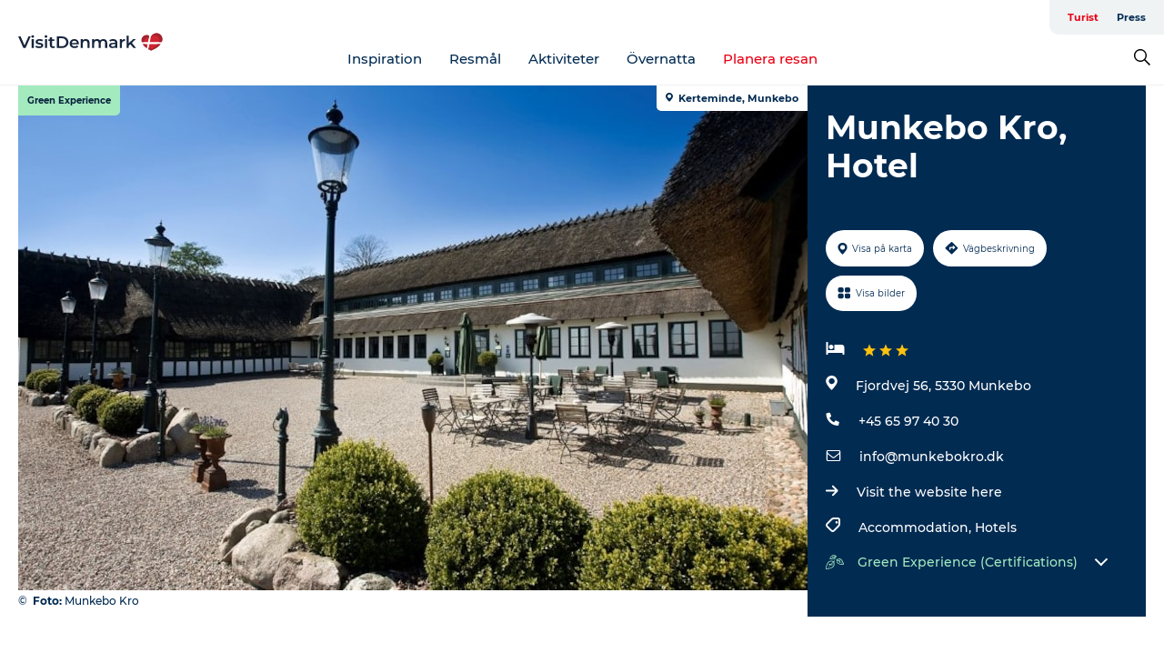

--- FILE ---
content_type: text/html; charset=utf-8
request_url: https://www.visitdenmark.se/danmark/planera-resan/munkebo-kro-hotel-gdk613656
body_size: 44112
content:
<!DOCTYPE html><html lang="sv" class=""><head><meta charSet="UTF-8"/><meta http-equiv="X-UA-Compatible" content="IE=edge"/><meta name="viewport" content="width=device-width, initial-scale=1.0, maximum-scale=1.0"/><title>Munkebo Kro Hotel | VisitKerteminde</title><meta name="title" content="Munkebo Kro Hotel | VisitKerteminde"/><meta name="description" content="Munkebo Kro skal være mere end én oplevelse, og alt, hvad vi gør, har til formål at give vores gæster den fulde opmærksomhed. Stedet er en hyggelig kro, hvor mad, vin og service kan nydes i afslappende og hyggelige rammer."/><meta name="keywords" content="https://files.guidedanmark.org/files/435/235640_Kroen.jpg"/><link rel="canonical" href="https://www.visitkerteminde.com/kerteminde/plan-your-holiday/munkebo-kro-hotel-gdk613656"/><link rel="image_src" href="https://files.guidedanmark.org/files/435/235640_Kroen.jpg"/><meta property="og:site_name" content="VisitDenmark"/><meta property="og:url" content="https://www.visitkerteminde.com/kerteminde/plan-your-holiday/munkebo-kro-hotel-gdk613656"/><meta property="og:image" content="https://files.guidedanmark.org/files/435/235640_Kroen.jpg"/><meta property="og:image:url" content="https://files.guidedanmark.org/files/435/235640_Kroen.jpg"/><meta name="twitter:card" content="summary_large_image"/><meta name="twitter:title" content="Munkebo Kro Hotel | VisitKerteminde"/><meta name="twitter:description" content="Munkebo Kro skal være mere end én oplevelse, og alt, hvad vi gør, har til formål at give vores gæster den fulde opmærksomhed. Stedet er en hyggelig kro, hvor mad, vin og service kan nydes i afslappende og hyggelige rammer."/><meta name="twitter:url" content="https://www.visitkerteminde.com/kerteminde/plan-your-holiday/munkebo-kro-hotel-gdk613656"/><meta name="twitter:image" content="https://files.guidedanmark.org/files/435/235640_Kroen.jpg"/><script type="application/ld+json">{"@context":"https://schema.org","@graph":[{"@type":"Product","name":"Munkebo Kro, Hotel","address":{"@type":"PostalAddress","streetAddress":"Fjordvej 56","postalCode":"5330"},"geo":{"@type":"GeoCoordinates","latitude":"55.456506","longitude":"10.556836999"},"image":{"@type":"ImageObject","url":"https://files.guidedanmark.org/files/435/235640_Kroen.jpg"}}]}</script><meta name="google-site-verification" content="m_DxZGeD4yrYhPUyNn2v3xDlBCu8owLZzZKvdgn85Ko"/><meta name="google-site-verification" content="m_DxZGeD4yrYhPUyNn2v3xDlBCu8owLZzZKvdgn85Ko"/><script>dataLayer=[];</script><script class="google-tag-manager">
              (function(w,d,s,l,i){w[l]=w[l]||[];w[l].push({'gtm.start':
                new Date().getTime(),event:'gtm.js'});var f=d.getElementsByTagName(s)[0],
                j=d.createElement(s),dl=l!='dataLayer'?'&l='+l:'';j.async=true;j.src=
                'https://www.googletagmanager.com/gtm.js?id='+i+dl;f.parentNode.insertBefore(j,f);
              })(window,document,'script','dataLayer','GTM-NQVZ3PM');
                </script><script type="text/javascript">    (function(e,t,o,n,p,r,i){e.visitorGlobalObjectAlias=n;e[e.visitorGlobalObjectAlias]=e[e.visitorGlobalObjectAlias]||function(){(e[e.visitorGlobalObjectAlias].q=e[e.visitorGlobalObjectAlias].q||[]).push(arguments)};e[e.visitorGlobalObjectAlias].l=(new Date).getTime();r=t.createElement("script");r.src=o;r.async=true;i=t.getElementsByTagName("script")[0];i.parentNode.insertBefore(r,i)})(window,document,"https://diffuser-cdn.app-us1.com/diffuser/diffuser.js","vgo");
    vgo('setAccount', '68692612');
    vgo('setTrackByDefault', false);

    vgo('process');</script><script id="CookieConsent" src="https://policy.app.cookieinformation.com/uc.js" data-culture="SV" type="text/javascript" defer="" async=""></script><script src="https://www.google.com/recaptcha/api.js?render=re6LcpBXwrAAAAAIQZcYq8f_hi_PdyVyPXh8ToBDPG_site_key" async=""></script><link rel="icon" href="/static/images/favicon.ico" type="image/x-icon"/><meta name="next-head-count" content="27"/><link rel="preload" href="/_next/static/media/8858de35be6d63bd-s.p.ttf" as="font" type="font/ttf" crossorigin="anonymous" data-next-font="size-adjust"/><link rel="preload" href="/_next/static/media/ade88f670a4a93e2-s.p.woff2" as="font" type="font/woff2" crossorigin="anonymous" data-next-font="size-adjust"/><link rel="preload" href="/_next/static/media/7f4e2cacbacd7c77-s.p.woff" as="font" type="font/woff" crossorigin="anonymous" data-next-font="size-adjust"/><link rel="preload" href="/_next/static/media/fe6ff1c8e748122a-s.p.woff2" as="font" type="font/woff2" crossorigin="anonymous" data-next-font="size-adjust"/><link rel="preload" href="/_next/static/media/9671873632b769ea-s.p.woff2" as="font" type="font/woff2" crossorigin="anonymous" data-next-font="size-adjust"/><link rel="preload" href="/_next/static/media/0020fb129ebc950b-s.p.woff2" as="font" type="font/woff2" crossorigin="anonymous" data-next-font="size-adjust"/><link rel="preload" href="/_next/static/css/f9783be563079af7.css" as="style"/><link rel="stylesheet" href="/_next/static/css/f9783be563079af7.css" data-n-g=""/><noscript data-n-css=""></noscript><script defer="" nomodule="" src="/_next/static/chunks/polyfills-78c92fac7aa8fdd8.js"></script><script defer="" src="/_next/static/chunks/24434.2d78b39796aef039.js"></script><script defer="" src="/_next/static/chunks/90180.2cd874d1f8a55392.js"></script><script defer="" src="/_next/static/chunks/89311.d4a83a9b96968818.js"></script><script defer="" src="/_next/static/chunks/52576.7c1155037314c9e5.js"></script><script defer="" src="/_next/static/chunks/69305.95e9ec2f7430440a.js"></script><script defer="" src="/_next/static/chunks/16487.c8405206fde0bf11.js"></script><script defer="" src="/_next/static/chunks/61263.cd3f37a049f1982f.js"></script><script defer="" src="/_next/static/chunks/75fc9c18-295119e68f43c671.js"></script><script defer="" src="/_next/static/chunks/22135.5b23275e4359771f.js"></script><script defer="" src="/_next/static/chunks/88035.a55b00c408bb73af.js"></script><script defer="" src="/_next/static/chunks/77654.f3f2dda92b6acb47.js"></script><script defer="" src="/_next/static/chunks/33996.2229128561d62e70.js"></script><script defer="" src="/_next/static/chunks/38606.c791e11a42e15f83.js"></script><script defer="" src="/_next/static/chunks/73999.f214e8f8ebe5101d.js"></script><script defer="" src="/_next/static/chunks/66518.8241159cdeb0e19e.js"></script><script defer="" src="/_next/static/chunks/42911.663eb074ad65fed6.js"></script><script defer="" src="/_next/static/chunks/7969.600288e47a18f32f.js"></script><script defer="" src="/_next/static/chunks/89440.23e01279755bbc07.js"></script><script defer="" src="/_next/static/chunks/20349.72af27da3c31588d.js"></script><script defer="" src="/_next/static/chunks/46473.9af10905805760a8.js"></script><script defer="" src="/_next/static/chunks/45849.741acc0402931615.js"></script><script defer="" src="/_next/static/chunks/6462.c12763e89d8a44ae.js"></script><script defer="" src="/_next/static/chunks/84041.d231d3637cdb2731.js"></script><script defer="" src="/_next/static/chunks/32299.3c4b62ae9e1c2bb9.js"></script><script src="/_next/static/chunks/webpack-63856f52277dde65.js" defer=""></script><script src="/_next/static/chunks/framework-f0918f007280e2a4.js" defer=""></script><script src="/_next/static/chunks/main-e4ec7a994fac8df8.js" defer=""></script><script src="/_next/static/chunks/pages/_app-dfcb281616405551.js" defer=""></script><script src="/_next/static/chunks/72776-dd4a5de0c04d1828.js" defer=""></script><script src="/_next/static/chunks/51294-05c6ba5fe17e3586.js" defer=""></script><script src="/_next/static/chunks/pages/drupal-f757f6edd3d96ab6.js" defer=""></script><script src="/_next/static/kcTTT74bUDEUWe3UTljfD/_buildManifest.js" defer=""></script><script src="/_next/static/kcTTT74bUDEUWe3UTljfD/_ssgManifest.js" defer=""></script><style data-styled="" data-styled-version="6.0.5">.cyfRxC a{padding:6px;position:absolute;top:-40px;left:0px;color:#20556e;border-right:1px solid #fac5cc;border-bottom:1px solid #fac5cc;border-bottom-right-radius:8px;background:#e70013;-webkit-transition:top 1s ease-out;transition:top 1s ease-out;z-index:100;}/*!sc*/
.cyfRxC a:focus{position:absolute;left:0px;top:0px;-webkit-transition:top 0.1s ease-in;transition:top 0.1s ease-in;}/*!sc*/
@media (prefers-reduced-motion: reduce){.cyfRxC a{transition-duration:0.001ms!important;}}/*!sc*/
@media print{.cyfRxC{display:none;}}/*!sc*/
data-styled.g4[id="sc-521c778a-3"]{content:"cyfRxC,"}/*!sc*/
.fnpHaN{background-color:#FFF;}/*!sc*/
data-styled.g12[id="sc-1c46d5dd-5"]{content:"fnpHaN,"}/*!sc*/
.kFjlKc{width:100%;height:65px;background-color:#e70013;display:flex;justify-content:center;align-content:center;align-items:center;}/*!sc*/
data-styled.g13[id="sc-1c46d5dd-6"]{content:"kFjlKc,"}/*!sc*/
.kjVbdK{font-size:14px;font-weight:bold;line-height:18px;color:white;}/*!sc*/
data-styled.g14[id="sc-1c46d5dd-7"]{content:"kjVbdK,"}/*!sc*/
.iMgDDq{padding:0 7px;display:flex;justify-content:center;align-items:center;align-content:center;}/*!sc*/
.iMgDDq a{color:white;display:inline-block;padding:0 7px;}/*!sc*/
.iMgDDq svg path{fill:white;}/*!sc*/
.iMgDDq a[title="tiktok"]>svg{width:20px;height:20px;}/*!sc*/
.iMgDDq a[title="tiktok"]{padding-left:2px!important;}/*!sc*/
data-styled.g15[id="sc-1c46d5dd-8"]{content:"iMgDDq,"}/*!sc*/
.buaBos{border-top:2px solid rgb(231, 234, 236);padding:15px 0px;margin-top:40px;display:flex;align-items:center;align-content:center;font-size:14px;}/*!sc*/
@media (max-width: 47.9375em){.buaBos{font-size:12px;flex-direction:column;}}/*!sc*/
data-styled.g16[id="sc-1c46d5dd-9"]{content:"buaBos,"}/*!sc*/
.fgsWMQ{display:flex;align-content:center;align-items:center;}/*!sc*/
@media (max-width: 47.9375em){.fgsWMQ{margin:10px 0 20px;}}/*!sc*/
@media (min-width: 48em){.fgsWMQ{margin:0 20px;flex:1;}}/*!sc*/
.fgsWMQ a{cursor:pointer;margin:0 20px;color:#022b52;}/*!sc*/
.fgsWMQ a:hover{color:#e70013;}/*!sc*/
data-styled.g18[id="sc-1c46d5dd-11"]{content:"fgsWMQ,"}/*!sc*/
.dTjGyd{padding:20px 0;}/*!sc*/
@media (max-width: 47.9375em){.dTjGyd{font-size:14px;}}/*!sc*/
data-styled.g19[id="sc-1c46d5dd-12"]{content:"dTjGyd,"}/*!sc*/
.ciIioz h2{font-size:14px;font-weight:700;margin-bottom:20px;}/*!sc*/
data-styled.g20[id="sc-1c46d5dd-13"]{content:"ciIioz,"}/*!sc*/
.hQjElR{list-style:none;padding:0;}/*!sc*/
.hQjElR li{margin:15px 0;}/*!sc*/
.hQjElR a{color:#022b52;}/*!sc*/
.hQjElR a:hover{color:#e70013;}/*!sc*/
data-styled.g21[id="sc-1c46d5dd-14"]{content:"hQjElR,"}/*!sc*/
.kKnrtv{position:relative;border-bottom:1px solid rgb(240, 241, 243);background-color:#FFF;width:100vw;top:0;transition:all 0.3s;}/*!sc*/
.kKnrtv >div{display:flex;align-items:center;height:100%;}/*!sc*/
.kKnrtv.sticky{position:fixed;z-index:20;}/*!sc*/
@media print{.kKnrtv.sticky{display:none;}}/*!sc*/
@media (max-width: 47.9375em){.kKnrtv{height:44px;}}/*!sc*/
data-styled.g37[id="sc-1c46d5dd-30"]{content:"kKnrtv,"}/*!sc*/
.jOAfxs{width:200px;padding:6px 20px;position:sticky;top:0;}/*!sc*/
.jOAfxs img{max-width:100%;max-height:50px;}/*!sc*/
data-styled.g38[id="sc-1c46d5dd-31"]{content:"jOAfxs,"}/*!sc*/
.iNyLrI{flex:1;display:flex;flex-direction:column;height:100%;}/*!sc*/
.iNyLrI a{text-decoration:none;color:#022b52;}/*!sc*/
.iNyLrI a:hover{color:#e70013;}/*!sc*/
data-styled.g58[id="sc-1c46d5dd-51"]{content:"iNyLrI,"}/*!sc*/
.bHmZXV{align-self:flex-end;border-bottom-left-radius:10px;background-color:#eff3f4;}/*!sc*/
.bHmZXV ul{padding:0 10px;margin:0;}/*!sc*/
.bHmZXV ul li{display:inline-block;list-style:none;}/*!sc*/
.bHmZXV ul li.inactive >a{display:none;}/*!sc*/
.bHmZXV ul li.active >a{color:#e70013;}/*!sc*/
.bHmZXV ul li a{display:block;font-size:11px;font-weight:bold;padding:12px 10px;}/*!sc*/
data-styled.g59[id="sc-1c46d5dd-52"]{content:"bHmZXV,"}/*!sc*/
.jfICcV{align-self:center;flex:1;display:flex;width:100%;position:relative;top:0;background-color:#FFF;}/*!sc*/
.jfICcV ul{padding:0;}/*!sc*/
.jfICcV ul.secondary-menu{flex:1;text-align:center;}/*!sc*/
.jfICcV ul.search-menu{min-width:200px;text-align:right;}/*!sc*/
.jfICcV ul li{display:inline-block;vertical-align:middle;list-style:none;padding:0 15px;}/*!sc*/
.jfICcV ul li a{font-size:15px;padding:0;}/*!sc*/
.jfICcV ul li.active >a{color:#e70013;}/*!sc*/
data-styled.g60[id="sc-1c46d5dd-53"]{content:"jfICcV,"}/*!sc*/
.bPiEZp{cursor:pointer;}/*!sc*/
.bPiEZp span{display:none;}/*!sc*/
data-styled.g68[id="sc-1c46d5dd-61"]{content:"bPiEZp,"}/*!sc*/
.jWQKaT{display:flex;justify-content:space-between;align-content:center;align-items:center;}/*!sc*/
.jWQKaT >div{margin:10px 0;}/*!sc*/
data-styled.g69[id="sc-1c46d5dd-62"]{content:"jWQKaT,"}/*!sc*/
html{line-height:1.15;-webkit-text-size-adjust:100%;}/*!sc*/
body{margin:0;}/*!sc*/
main{display:block;}/*!sc*/
h1{font-size:2em;margin:0.67em 0;}/*!sc*/
hr{box-sizing:content-box;height:0;overflow:visible;}/*!sc*/
pre{font-family:monospace,monospace;font-size:1em;}/*!sc*/
a{background-color:transparent;}/*!sc*/
abbr[title]{border-bottom:none;text-decoration:underline;text-decoration:underline dotted;}/*!sc*/
b,strong{font-weight:bolder;}/*!sc*/
code,kbd,samp{font-family:monospace,monospace;font-size:1em;}/*!sc*/
small{font-size:80%;}/*!sc*/
sub,sup{font-size:75%;line-height:0;position:relative;vertical-align:baseline;}/*!sc*/
sub{bottom:-0.25em;}/*!sc*/
sup{top:-0.5em;}/*!sc*/
img{border-style:none;}/*!sc*/
button,input,optgroup,select,textarea{font-family:inherit;font-size:100%;line-height:1.15;margin:0;}/*!sc*/
button,input{overflow:visible;}/*!sc*/
button,select{text-transform:none;}/*!sc*/
button,[type="button"],[type="reset"],[type="submit"]{-webkit-appearance:button;}/*!sc*/
button::-moz-focus-inner,[type="button"]::-moz-focus-inner,[type="reset"]::-moz-focus-inner,[type="submit"]::-moz-focus-inner{border-style:none;padding:0;}/*!sc*/
button:-moz-focusring,[type="button"]:-moz-focusring,[type="reset"]:-moz-focusring,[type="submit"]:-moz-focusring{outline:1px dotted ButtonText;}/*!sc*/
fieldset{padding:0.35em 0.75em 0.625em;}/*!sc*/
legend{box-sizing:border-box;color:inherit;display:table;max-width:100%;padding:0;white-space:normal;}/*!sc*/
progress{vertical-align:baseline;}/*!sc*/
textarea{overflow:auto;}/*!sc*/
[type="checkbox"],[type="radio"]{box-sizing:border-box;padding:0;}/*!sc*/
[type="number"]::-webkit-inner-spin-button,[type="number"]::-webkit-outer-spin-button{height:auto;}/*!sc*/
[type="search"]{-webkit-appearance:textfield;outline-offset:-2px;}/*!sc*/
[type="search"]::-webkit-search-decoration{-webkit-appearance:none;}/*!sc*/
::-webkit-file-upload-button{-webkit-appearance:button;font:inherit;}/*!sc*/
details{display:block;}/*!sc*/
summary{display:list-item;}/*!sc*/
template{display:none;}/*!sc*/
[hidden]{display:none;}/*!sc*/
data-styled.g70[id="sc-global-ecVvVt1"]{content:"sc-global-ecVvVt1,"}/*!sc*/
*{box-sizing:border-box;}/*!sc*/
*:before,*:after{box-sizing:border-box;}/*!sc*/
body{font-family:'Montserrat',Verdana,Arial,sans-serif;color:#022b52;background-color:#FFF;line-height:1.3;font-weight:500;width:100%;max-width:100vw;overflow-x:hidden;}/*!sc*/
body.freeze-scroll{overflow:hidden;}/*!sc*/
@media (max-width: 47.9375em){body{margin-top:44px;}}/*!sc*/
p:last-child{margin-top:0;}/*!sc*/
img{display:block;max-width:100%;height:auto;}/*!sc*/
.text-container a{text-decoration:underline;}/*!sc*/
a{text-decoration:none;color:#e70013;transition:all 0.3s;}/*!sc*/
a:hover{color:#e70013;}/*!sc*/
a.link-icon:before{content:"";display:inline-block;width:18px;height:18px;background-size:100%;background-color:#e70013;background-position:center;background-repeat:no-repeat;margin-right:4px;position:relative;}/*!sc*/
a.link-icon.link-internal:before{top:4px;background-image:url(/static/images/svg/internalLinkMask.svg);}/*!sc*/
a.link-icon.link-mailto:before,a.link-icon.link-external:before{background-image:url(/static/images/svg/linkoutMaskWhite.svg);}/*!sc*/
.paragraph{margin-top:40px;margin-bottom:40px;}/*!sc*/
.paragraph:first-child{margin-top:0;}/*!sc*/
.text-align-right{text-align:right;}/*!sc*/
.text-align-left{text-align:left;}/*!sc*/
.text-align-center{text-align:center;}/*!sc*/
.text-align-justify{text-align:justify;}/*!sc*/
.txt-size-regular{font-weight:400;}/*!sc*/
.txt-size-medium{font-weight:500;}/*!sc*/
.txt-size-bold{font-weight:600;}/*!sc*/
.txt-size-semi-bold{font-weight:700;}/*!sc*/
@keyframes menuOpen{from{height:0px;}to{height:calc(100vh - 100%);}}/*!sc*/
@keyframes highlight{from{background-color:rgba(0,0,0,0.1);}to{background-color:rgba(0,0,0,0);}}/*!sc*/
@media (max-width: 47.9375em){.paragraph.paragraph--columns-2 .paragraph.paragraph--highlight-image,.paragraph.paragraph--columns-3 .paragraph.paragraph--highlight-image{margin-left:-20px;margin-right:-20px;}}/*!sc*/
data-styled.g71[id="sc-global-kxOjPr1"]{content:"sc-global-kxOjPr1,"}/*!sc*/
.jBVDfF{position:fixed;font-size:1px;color:#fff;width:1px;height:1px;overflow:hidden;top:-1px;left:-1px;z-index:99999;}/*!sc*/
data-styled.g72[id="sc-6945e261-0"]{content:"jBVDfF,"}/*!sc*/
.camETg{display:inline-block;width:40px;height:40px;background-size:cover;background-position:center;border-radius:50%;margin-bottom:10px;}/*!sc*/
@media (min-width: 48em){.camETg{margin-bottom:0;margin-right:20px;}}/*!sc*/
.camETg.small{width:16px;height:16px;margin-right:10px;}/*!sc*/
data-styled.g281[id="sc-d279e38c-29"]{content:"camETg,"}/*!sc*/
.enWcTi{padding:14px 15px;cursor:pointer;border:1px solid rgb(225, 226, 227);background-color:rgb(234, 236, 238);display:flex;align-content:center;align-items:center;width:100%;}/*!sc*/
@media (min-width: 48em){.enWcTi{width:30%;}}/*!sc*/
.enWcTi .language-name{flex:1;}/*!sc*/
.enWcTi:after{height:11px;width:11px;border-top:1px solid rgb(193, 196, 199);border-right:1px solid rgb(193, 196, 199);transform:rotate(45deg);content:"";display:block;}/*!sc*/
data-styled.g283[id="sc-d279e38c-31"]{content:"enWcTi,"}/*!sc*/
.gEMIVp{position:relative;padding-left:20px;padding-right:20px;}/*!sc*/
.gEMIVp.xs-1{width:8.33333%;min-width:8.33333%;}/*!sc*/
.gEMIVp.xs-2{width:16.66667%;min-width:16.66667%;}/*!sc*/
.gEMIVp.xs-3{width:25.00000%;min-width:25.00000%;}/*!sc*/
.gEMIVp.xs-4{width:33.33333%;min-width:33.33333%;}/*!sc*/
.gEMIVp.xs-5{width:41.66667%;min-width:41.66667%;}/*!sc*/
.gEMIVp.xs-6{width:50.00000%;min-width:50.00000%;}/*!sc*/
.gEMIVp.xs-7{width:58.33333%;min-width:58.33333%;}/*!sc*/
.gEMIVp.xs-8{width:66.66667%;min-width:66.66667%;}/*!sc*/
.gEMIVp.xs-9{width:75.00000%;min-width:75.00000%;}/*!sc*/
.gEMIVp.xs-10{width:83.33333%;min-width:83.33333%;}/*!sc*/
.gEMIVp.xs-11{width:91.66667%;min-width:91.66667%;}/*!sc*/
.gEMIVp.xs-12{width:100.00000%;min-width:100.00000%;}/*!sc*/
@media (min-width: 23.5em){.gEMIVp.sm-1{width:8.33333%;min-width:8.33333%;}.gEMIVp.sm-2{width:16.66667%;min-width:16.66667%;}.gEMIVp.sm-3{width:25.00000%;min-width:25.00000%;}.gEMIVp.sm-4{width:33.33333%;min-width:33.33333%;}.gEMIVp.sm-5{width:41.66667%;min-width:41.66667%;}.gEMIVp.sm-6{width:50.00000%;min-width:50.00000%;}.gEMIVp.sm-7{width:58.33333%;min-width:58.33333%;}.gEMIVp.sm-8{width:66.66667%;min-width:66.66667%;}.gEMIVp.sm-9{width:75.00000%;min-width:75.00000%;}.gEMIVp.sm-10{width:83.33333%;min-width:83.33333%;}.gEMIVp.sm-11{width:91.66667%;min-width:91.66667%;}.gEMIVp.sm-12{width:100.00000%;min-width:100.00000%;}}/*!sc*/
@media (min-width: 48em){.gEMIVp.md-1{width:8.33333%;min-width:8.33333%;}.gEMIVp.md-2{width:16.66667%;min-width:16.66667%;}.gEMIVp.md-3{width:25.00000%;min-width:25.00000%;}.gEMIVp.md-4{width:33.33333%;min-width:33.33333%;}.gEMIVp.md-5{width:41.66667%;min-width:41.66667%;}.gEMIVp.md-6{width:50.00000%;min-width:50.00000%;}.gEMIVp.md-7{width:58.33333%;min-width:58.33333%;}.gEMIVp.md-8{width:66.66667%;min-width:66.66667%;}.gEMIVp.md-9{width:75.00000%;min-width:75.00000%;}.gEMIVp.md-10{width:83.33333%;min-width:83.33333%;}.gEMIVp.md-11{width:91.66667%;min-width:91.66667%;}.gEMIVp.md-12{width:100.00000%;min-width:100.00000%;}}/*!sc*/
@media (min-width: 64em){.gEMIVp.lg-1{width:8.33333%;min-width:8.33333%;}.gEMIVp.lg-2{width:16.66667%;min-width:16.66667%;}.gEMIVp.lg-3{width:25.00000%;min-width:25.00000%;}.gEMIVp.lg-4{width:33.33333%;min-width:33.33333%;}.gEMIVp.lg-5{width:41.66667%;min-width:41.66667%;}.gEMIVp.lg-6{width:50.00000%;min-width:50.00000%;}.gEMIVp.lg-7{width:58.33333%;min-width:58.33333%;}.gEMIVp.lg-8{width:66.66667%;min-width:66.66667%;}.gEMIVp.lg-9{width:75.00000%;min-width:75.00000%;}.gEMIVp.lg-10{width:83.33333%;min-width:83.33333%;}.gEMIVp.lg-11{width:91.66667%;min-width:91.66667%;}.gEMIVp.lg-12{width:100.00000%;min-width:100.00000%;}}/*!sc*/
@media (min-width: 82.5em){.gEMIVp.xl-1{width:8.33333%;min-width:8.33333%;}.gEMIVp.xl-2{width:16.66667%;min-width:16.66667%;}.gEMIVp.xl-3{width:25.00000%;min-width:25.00000%;}.gEMIVp.xl-4{width:33.33333%;min-width:33.33333%;}.gEMIVp.xl-5{width:41.66667%;min-width:41.66667%;}.gEMIVp.xl-6{width:50.00000%;min-width:50.00000%;}.gEMIVp.xl-7{width:58.33333%;min-width:58.33333%;}.gEMIVp.xl-8{width:66.66667%;min-width:66.66667%;}.gEMIVp.xl-9{width:75.00000%;min-width:75.00000%;}.gEMIVp.xl-10{width:83.33333%;min-width:83.33333%;}.gEMIVp.xl-11{width:91.66667%;min-width:91.66667%;}.gEMIVp.xl-12{width:100.00000%;min-width:100.00000%;}}/*!sc*/
data-styled.g328[id="sc-bb566763-28"]{content:"gEMIVp,"}/*!sc*/
.hPpxAZ{width:100%;max-width:100%;margin-right:auto;margin-left:auto;padding-left:1.25em;padding-right:1.25em;transition:all 0.3s;}/*!sc*/
@media (min-width: 23.5em){.hPpxAZ{width:100%;}}/*!sc*/
@media (min-width: 48em){.hPpxAZ{width:46.75em;}}/*!sc*/
@media (min-width: 64em){.hPpxAZ{width:61.5em;}}/*!sc*/
@media (min-width: 82.5em){.hPpxAZ{width:80em;}}/*!sc*/
data-styled.g329[id="sc-bb566763-29"]{content:"hPpxAZ,"}/*!sc*/
.kLBSZd{max-width:1450px;margin-right:auto;margin-left:auto;padding-left:1.25em;padding-right:1.25em;transition:all 0.3s;}/*!sc*/
.kLBSZd.no-padding{padding:0;}/*!sc*/
data-styled.g339[id="sc-bb566763-39"]{content:"kLBSZd,"}/*!sc*/
.cBBUa-D{display:flex;flex-direction:row;flex-wrap:wrap;margin-left:-20px;margin-right:-20px;min-width:100%;}/*!sc*/
data-styled.g374[id="sc-bb566763-74"]{content:"cBBUa-D,"}/*!sc*/
.bAZmJe{max-width:800px;margin-right:auto;margin-left:auto;padding-left:1.25em;padding-right:1.25em;}/*!sc*/
.bAZmJe.text-left{margin-left:0;padding-left:0;text-align:left;}/*!sc*/
.bAZmJe.text-right{margin-right:0;padding-right:0;text-align:right;}/*!sc*/
.bAZmJe.text-center{text-align:center;}/*!sc*/
.bAZmJe h1{font-weight:900;font-size:40px;letter-spacing:-0.5px;}/*!sc*/
@media (max-width: 47.9375em){.bAZmJe h1{font-size:26px;}}/*!sc*/
.bAZmJe h2{font-weight:700;font-size:25px;letter-spacing:-0.5px;}/*!sc*/
@media (max-width: 47.9375em){.bAZmJe h2{font-size:19px;}}/*!sc*/
.bAZmJe h3,.bAZmJe h4{font-weight:700;font-size:18px;letter-spacing:-0.5px;}/*!sc*/
@media (max-width: 47.9375em){.bAZmJe h3,.bAZmJe h4{font-size:16px;}}/*!sc*/
data-styled.g390[id="sc-bb566763-90"]{content:"bAZmJe,"}/*!sc*/
@media (max-width: 47.9375em){.bPGLSi{padding-left:0;padding-right:0;}}/*!sc*/
data-styled.g459[id="sc-f8176ca3-0"]{content:"bPGLSi,"}/*!sc*/
.igLRvm{padding-bottom:2.5em;}/*!sc*/
.igLRvm .padding-0{padding:0;}/*!sc*/
@media (max-width: 63.9375em){.igLRvm{margin-top:55px;}}/*!sc*/
data-styled.g460[id="sc-f8176ca3-1"]{content:"igLRvm,"}/*!sc*/
.iaWucu{width:70%;display:flex;}/*!sc*/
@media (max-width: 63.9375em){.iaWucu{width:65%;}}/*!sc*/
@media (max-width: 47.9375em){.iaWucu{width:100%;}}/*!sc*/
data-styled.g461[id="sc-f8176ca3-2"]{content:"iaWucu,"}/*!sc*/
@media (max-width: 47.9375em){.hiHBVT{width:100%;}}/*!sc*/
data-styled.g462[id="sc-f8176ca3-3"]{content:"hiHBVT,"}/*!sc*/
@media (max-width: 47.9375em){.dTQpbO{padding-left:0;padding-right:0;}}/*!sc*/
data-styled.g463[id="sc-f8176ca3-4"]{content:"dTQpbO,"}/*!sc*/
.kTabag{width:70%;height:555px;min-height:555px;position:relative;float:left;margin-bottom:40px;}/*!sc*/
@media (max-width: 63.9375em){.kTabag{width:65%;}}/*!sc*/
@media (max-width: 47.9375em){.kTabag{width:100%;height:210px;min-height:210px;margin-bottom:0;float:none;}}/*!sc*/
data-styled.g464[id="sc-f8176ca3-5"]{content:"kTabag,"}/*!sc*/
.eymwOi{height:100%;width:100%;position:relative;}/*!sc*/
.eymwOi img{width:100%;height:100%;object-fit:cover;}/*!sc*/
.eymwOi span{z-index:1;position:absolute;top:0;left:0;background:#a3eabf;color:#07203b;padding:11px 10px;border-radius:0 0 5px 0;font-size:10px;font-weight:bold;line-height:11px;}/*!sc*/
data-styled.g465[id="sc-f8176ca3-6"]{content:"eymwOi,"}/*!sc*/
.kKgnec{width:30%;background-color:#022b52;padding:25px 35px 20px 35px;color:#ffffff;float:right;position:relative;}/*!sc*/
@media (max-width: 82.4375em){.kKgnec{padding:25px 20px 20px 20px;}}/*!sc*/
@media (max-width: 63.9375em){.kKgnec{width:35%;}}/*!sc*/
@media (max-width: 47.9375em){.kKgnec{width:100%;float:none;position:inherit;text-align:center;padding:50px 20px 20px 20px;}}/*!sc*/
data-styled.g467[id="sc-f8176ca3-8"]{content:"kKgnec,"}/*!sc*/
.iVLTu{position:sticky;top:55px;padding:30px 35px 35px 35px;}/*!sc*/
@media (max-width: 82.4375em){.iVLTu{padding:30px 20px 35px 20px;}}/*!sc*/
@media (max-width: 63.9375em){.iVLTu{width:35%;}}/*!sc*/
@media (max-width: 47.9375em){.iVLTu{width:100%;position:inherit;padding:30px 20px 30px 20px;}}/*!sc*/
data-styled.g468[id="sc-f8176ca3-9"]{content:"iVLTu,"}/*!sc*/
.kGVlIW{font-size:36px;line-height:42px;margin:0;}/*!sc*/
@media (max-width: 47.9375em){.kGVlIW{font-size:26px;line-height:32px;}}/*!sc*/
data-styled.g472[id="sc-f8176ca3-13"]{content:"kGVlIW,"}/*!sc*/
.julIoh{display:flex;flex-wrap:wrap;justify-content:flex-start;margin:0 0 20px 0;}/*!sc*/
@media (max-width: 23.4375em){.julIoh{width:100%;justify-content:space-around;margin:0 -10px 20px -10px;width:auto;}}/*!sc*/
data-styled.g473[id="sc-f8176ca3-14"]{content:"julIoh,"}/*!sc*/
.fefxPf{padding:30px 0 0 0;}/*!sc*/
.fefxPf:empty{padding:0;}/*!sc*/
.fefxPf button{margin:0 0 20px 0!important;}/*!sc*/
.fefxPf a:last-child button{margin-bottom:0px!important;}/*!sc*/
data-styled.g474[id="sc-f8176ca3-15"]{content:"fefxPf,"}/*!sc*/
.gtssAg{cursor:pointer;display:flex;justify-content:center;align-items:center;border:none;color:#022b52;}/*!sc*/
.gtssAg:last-of-type{margin:0 0 10px 0;}/*!sc*/
data-styled.g475[id="sc-f8176ca3-16"]{content:"gtssAg,"}/*!sc*/
.hiXYwN{border-radius:35px;background:#ffffff;margin:0 10px 10px 0;padding:0;}/*!sc*/
.hiXYwN svg{margin:0 5px 0 0;}/*!sc*/
.hiXYwN svg path{fill:#022b52;}/*!sc*/
.hiXYwN .btn-round-content{padding:13px;margin:0;color:inherit;font-size:10px;line-height:11px;display:flex;justify-content:center;align-items:center;}/*!sc*/
@media (max-width: 23.4375em){.hiXYwN{margin:0 0 10px 0;}.hiXYwN .btn-round-content{padding:13px 10px;}}/*!sc*/
data-styled.g476[id="sc-f8176ca3-17"]{content:"hiXYwN,"}/*!sc*/
.kIlebw{z-index:9;position:relative;}/*!sc*/
.kIlebw.no-image{margin-top:0;}/*!sc*/
data-styled.g478[id="sc-f8176ca3-19"]{content:"kIlebw,"}/*!sc*/
.byCEMc{padding:0 40px 0 30px;font-size:28px;line-height:42px;text-align:left;margin-bottom:50px;position:relative;}/*!sc*/
.byCEMc:before{content:" ";position:absolute;left:0;height:100%;width:4px;background-color:#022b52;}/*!sc*/
@media (max-width: 47.9375em){.byCEMc{font-size:18px;line-height:30px;margin-bottom:0;}}/*!sc*/
data-styled.g479[id="sc-f8176ca3-20"]{content:"byCEMc,"}/*!sc*/
.jiBwhG{font-size:18px;line-height:28px;margin-top:15px;margin-bottom:25px;word-break:break-word;}/*!sc*/
@media (max-width: 47.9375em){.jiBwhG{font-size:16px;line-height:26px;}}/*!sc*/
.jiBwhG a{word-break:break-word;}/*!sc*/
.jiBwhG h1,.jiBwhG h2,.jiBwhG h3,.jiBwhG h4{margin:23px 0 10px 0;}/*!sc*/
.jiBwhG h2{font-size:21px;line-height:25px;}/*!sc*/
.jiBwhG p{margin:0 0 18px 0;}/*!sc*/
@media (max-width: 47.9375em){.jiBwhG p{margin:0 0 16px 0;}}/*!sc*/
data-styled.g480[id="sc-f8176ca3-21"]{content:"jiBwhG,"}/*!sc*/
.fuXQAW{font-size:12px;line-height:13px;margin:5px 0 0 0;}/*!sc*/
.fuXQAW span{font-weight:bold;}/*!sc*/
@media (max-width: 47.9375em){.fuXQAW{color:#aabccd;text-align:center;background-color:#022b52;margin:0;padding:5px 0 0 0;}}/*!sc*/
data-styled.g481[id="sc-f8176ca3-22"]{content:"fuXQAW,"}/*!sc*/
</style></head><body><div id="__next"><main class="__className_9cab95"><div class="sc-6945e261-0 jBVDfF"> </div><div class="sc-521c778a-3 cyfRxC"><a href="#maincontent">Vidare till innehåll</a></div><div id="sticky-header-wrap" class="sc-1c46d5dd-30 kKnrtv"><div class="sc-bb566763-39 kLBSZd no-padding container"><div class="sc-1c46d5dd-31 jOAfxs"><a class="link-internal" title="Go to homepage" href="/"><img alt="VisitDenmark" width="160" height="31" src="/sites/visitdenmark.com/files/2023-03/VDK-logo.svg" fetchpriority="auto" loading="lazy"/></a></div><div class="sc-1c46d5dd-51 iNyLrI"><div class="sc-1c46d5dd-52 bHmZXV"><ul class="menu primary-menu"><li class="active"><a class="link-internal" href="/danmark">Turist</a></li><li class=""><a class="link-internal" href="/press">Press</a></li></ul></div><div class="sc-1c46d5dd-53 jfICcV"><ul class="menu secondary-menu"><li class=""><a class="link-internal" href="/danmark/inspiration">Inspiration</a></li><li class=""><a class="link-internal" href="/danmark/resmal">Resmål</a></li><li class=""><a class="link-internal" href="/danmark/aktiviteter">Aktiviteter</a></li><li class=""><a class="link-internal" href="/danmark/overnattning">Övernatta</a></li><li class="active"><a class="link-internal" href="/danmark/faq">Planera resan</a></li></ul><ul class="menu search-menu"><li><a tabindex="0" class="sc-1c46d5dd-61 bPiEZp"><svg xmlns="http://www.w3.org/2000/svg" version="1.1" viewBox="0 0 18.508 18.508" width="18"><path d="M 12.264 2.111 C 10.856 0.704 9.164 0 7.188 0 C 5.21 0 3.518 0.704 2.11 2.111 C 0.704 3.52 0 5.211 0 7.187 c 0 1.977 0.704 3.67 2.111 5.077 c 1.408 1.407 3.1 2.111 5.076 2.111 c 1.708 0 3.22 -0.54 4.538 -1.617 l 5.705 5.75 l 1.078 -1.078 l -5.75 -5.705 c 1.078 -1.318 1.617 -2.83 1.617 -4.537 c 0 -1.977 -0.704 -3.67 -2.111 -5.077 Z m -9.12 1.034 C 4.254 2.007 5.6 1.437 7.188 1.437 c 1.588 0 2.943 0.562 4.066 1.685 c 1.123 1.123 1.684 2.478 1.684 4.066 c 0 1.587 -0.561 2.942 -1.684 4.065 c -1.123 1.123 -2.478 1.684 -4.066 1.684 c -1.587 0 -2.942 -0.561 -4.065 -1.684 C 2 10.13 1.437 8.775 1.437 7.187 c 0 -1.587 0.57 -2.934 1.708 -4.042 Z" fill-rule="evenodd" stroke="none" stroke-width="1"></path></svg><span>Sök</span></a></li></ul></div></div></div></div><div class="sc-bb566763-39 kLBSZd container"><div class="sc-1c46d5dd-62 jWQKaT"></div></div><div id="maincontent"><div class="sc-f8176ca3-1 igLRvm" lang="da"><div class="sc-bb566763-39 kLBSZd sc-f8176ca3-0 bPGLSi container"><div class="sc-f8176ca3-5 kTabag"><div class="sc-f8176ca3-6 eymwOi"><img src="https://gdkfiles.visitdenmark.com/files/435/235640_Kroen.jpg?width=987" fetchpriority="auto" loading="lazy" layout="fill"/><span>Green Experience</span></div><div class="sc-f8176ca3-22 fuXQAW">© <!-- -->  <span>Foto<!-- -->:</span> </div></div><div class="sc-f8176ca3-8 kKgnec"><h1 class="sc-f8176ca3-13 kGVlIW">Munkebo Kro, Hotel</h1></div><div top="55" class="sc-f8176ca3-8 sc-f8176ca3-9 kKgnec iVLTu"><div class="sc-f8176ca3-14 julIoh"><button class="sc-f8176ca3-16 sc-f8176ca3-17 gtssAg hiXYwN"><div class="btn-round-content"><svg width="15" height="14" viewBox="0 0 15 15" version="1.1" xmlns="http://www.w3.org/2000/svg" xmlns:xlink="http://www.w3.org/1999/xlink"><title>Shape</title><g id="Symbols" stroke="none" stroke-width="1" fill="none" fill-rule="evenodd"><g id="GDK/Mobile/Directions-(Mobile)" transform="translate(-14.000000, -13.000000)" fill="#022B52" fill-rule="nonzero"><path d="M28.5877043,19.569089 L22.0883815,13.264374 C21.7250022,12.9118753 21.1355268,12.9118753 20.7718572,13.264374 L14.2725345,19.569089 C13.9091552,19.9218692 13.9091552,20.4934126 14.2725345,20.8461929 L20.7718572,27.1509078 C21.1352365,27.5036881 21.724712,27.5036881 22.0883815,27.1509078 L28.5877043,20.8461929 C28.9510836,20.4934126 28.9510836,19.9218692 28.5877043,19.569089 Z M25.6032246,19.7142386 L23.2241565,21.9161263 C23.0795082,22.0501149 22.8447373,21.9472865 22.8447373,21.7495613 L22.8447373,20.2275308 L20.1325827,20.2275308 L20.1325827,22.0404836 C20.1325827,22.1656906 20.0314419,22.2671026 19.9065698,22.2671026 L19.0025182,22.2671026 C18.8776461,22.2671026 18.7765053,22.1656906 18.7765053,22.0404836 L18.7765053,19.7742927 C18.7765053,19.2737478 19.1813509,18.8678163 19.6805569,18.8678163 L22.8447373,18.8678163 L22.8447373,17.3457859 C22.8447373,17.148344 23.0792257,17.0452323 23.2241565,17.1792208 L25.6032246,19.3811086 C25.7001276,19.4709064 25.7001276,19.6244408 25.6032246,19.7142386 Z" id="Shape"></path></g></g></svg>Vägbeskrivning</div></button><button class="sc-f8176ca3-16 sc-f8176ca3-17 gtssAg hiXYwN"><div class="btn-round-content"><svg width="15" height="13" viewBox="0 0 15 14" version="1.1" xmlns="http://www.w3.org/2000/svg" xmlns:xlink="http://www.w3.org/1999/xlink"><title>Group 2</title><g id="Symbols" stroke="none" stroke-width="1" fill="none" fill-rule="evenodd"><g id="GDK/Mobile/Gallery-(Mobile)" transform="translate(-14.000000, -13.000000)" fill="#022B52"><g id="Group-2" transform="translate(14.000000, 13.000000)"><rect id="Rectangle" x="7.93025955" y="0" width="6.5912621" height="5.96670935" rx="2"></rect><rect id="Rectangle-Copy-8" x="7.93025955" y="7.17883056" width="6.5912621" height="5.96670935" rx="2"></rect><rect id="Rectangle-Copy-7" x="0" y="0" width="6.5912621" height="5.96670935" rx="2"></rect><rect id="Rectangle-Copy-9" x="0" y="7.17883056" width="6.5912621" height="5.96670935" rx="2"></rect></g></g></g></svg>Visa bilder</div></button></div><div class="sc-f8176ca3-15 fefxPf"></div></div><div class="sc-f8176ca3-2 iaWucu"><div class="sc-bb566763-29 hPpxAZ sc-f8176ca3-3 hiHBVT container"><div class="sc-f8176ca3-19 kIlebw"><div class="sc-f8176ca3-20 byCEMc"><div><h2 class="card-title">Munkebo Kro Hotel</h2></div></div><div class="sc-bb566763-90 bAZmJe sc-f8176ca3-4 dTQpbO text-container"><div class="sc-f8176ca3-21 jiBwhG"><div><p id="tw-target-text" dir="ltr" data-placeholder="Oversættelse" class="tw-data-text tw-text-large tw-ta"><span class="Y2IQFc">Munkebo kro has 23 charming rooms - elegantly furnished in old English style, but with modern facilities as well as free internet and TV. There are four room categories, and there are good solutions for couples and families.</span></p><p dir="ltr" data-placeholder="Oversættelse" class="tw-data-text tw-text-large tw-ta"><span class="Y2IQFc">When you stay at Munkebo Kro you have easy access to the water, nature and Kerteminde town. In the house we have a cozy living area, and we like to show off the wine cellar.</span></p><p dir="ltr" data-placeholder="Oversættelse" class="tw-data-text tw-text-large tw-ta"><span class="Y2IQFc">An overnight stay at the Munkebo inn can easily be more than one experience. Therefore, we have put together several stays where different needs are met. If we could tempt you with a mini-holiday, we have also made favorable prices for extra nights. </span></p><p dir="ltr" data-placeholder="Oversættelse" class="tw-data-text tw-text-large tw-ta"><span class="Y2IQFc">Munkebo Kro creates flexible solutions for all types of meeting activities. With charming surroundings, sea air, good food and attentive service, we put the purpose of the meeting first. Here, creative thoughts can be thought, effective decisions can be made and good ideas can flourish. We consider it an extremely noble task to create conditions that can provide the right basis for the best meeting results. </span></p><p dir="ltr" data-placeholder="Oversættelse" class="tw-data-text tw-text-large tw-ta"><span class="Y2IQFc">Munkebo Kro must be more than one experience, and everything we do aims to give our guests the full attention. The place is a cozy inn, where food, wine and service can be enjoyed in a relaxing and cozy setting. </span></p><p><span class="Y2IQFc">Every day for meetings and parties - by advance booking </span></p><p><span class="Y2IQFc">There is a charger for electric cars. Billed through the Spirii app.</span></p></div></div></div></div></div></div></div><span style="display:none"><img src="https://www.guidedanmark.org/Stats/Register?p=613656&amp;c=339" alt=""/></span></div></div><div class="sc-1c46d5dd-5 fnpHaN"><div class="sc-1c46d5dd-6 kFjlKc"><h2 class="sc-1c46d5dd-7 kjVbdK">Share your wonders<!-- -->:</h2><div class="sc-1c46d5dd-8 iMgDDq"><a class="link-external" target="_blank" title="facebook" rel="noopener" href="https://www.facebook.com/denmark"><svg xmlns="http://www.w3.org/2000/svg" version="1.1" viewBox="0 0 8 18" width="8"><path d="M8 5.82H5.277V3.94c0-.716.425-.895.766-.895h1.872V0H5.277C2.383 0 1.702 2.328 1.702 3.761v2.06H0v3.134h1.702V18h3.575V8.955H7.66L8 5.821z"></path></svg></a><a class="link-external" target="_blank" title="instagram" rel="noopener" href="https://www.instagram.com/govisitdenmark/"><svg xmlns="http://www.w3.org/2000/svg" version="1.1" viewBox="0 0 20.955 20.955" width="20"><path fill-rule="evenodd" stroke="none" stroke-width="1" d="M19.013 14.768c-.068 1.038-.203 1.58-.339 1.964-.203.452-.384.858-.79 1.174-.384.384-.723.587-1.174.79-.384.136-.926.34-1.965.34-1.106.067-1.445.067-4.268.067-2.822 0-3.138 0-4.267-.068-1.039-.067-1.581-.203-1.965-.338-.451-.204-.858-.384-1.174-.79-.384-.385-.587-.723-.79-1.175-.136-.384-.34-.926-.34-1.964-.067-1.107-.067-1.445-.067-4.268 0-2.823 0-3.139.068-4.268.068-1.038.203-1.58.339-1.964.203-.452.384-.858.79-1.175.384-.383.723-.587 1.174-.79a5.484 5.484 0 0 1 1.965-.339c1.129-.067 1.467-.067 4.267-.067 2.823 0 3.14 0 4.268.067 1.039.068 1.58.204 1.965.339.451.203.858.384 1.174.79.384.384.587.723.79 1.175.136.384.339.926.339 1.964.068 1.107.068 1.445.068 4.268 0 2.823 0 3.138-.068 4.268m1.874-8.626c.068 1.129.068 1.513.068 4.335 0 2.823 0 3.23-.136 4.403 0 1.107-.203 1.897-.451 2.552-.249.655-.588 1.31-1.174 1.83-.588.518-1.175.902-1.83 1.173-.654.18-1.422.384-2.551.452-1.13.068-1.445.068-4.336.068-2.89 0-3.229 0-4.335-.136-1.107 0-1.897-.203-2.552-.451a4.953 4.953 0 0 1-1.829-1.174 4.408 4.408 0 0 1-1.242-1.83c-.248-.654-.384-1.422-.451-2.551C0 13.683 0 13.277 0 10.477c0-2.8 0-3.206.09-4.335 0-1.107.181-1.897.452-2.552.316-.655.655-1.242 1.242-1.896A4.999 4.999 0 0 1 3.613.519C4.268.271 5.058.135 6.165.068 7.27 0 7.677 0 10.477 0c2.823 0 3.23 0 4.404.135 1.106 0 1.896.204 2.551.452a4.946 4.946 0 0 1 1.83 1.174c.586.52.903 1.107 1.173 1.83.181.654.384 1.422.452 2.55zM10.5 14.014c-1.941 0-3.559-1.618-3.559-3.56 0-1.94 1.618-3.558 3.559-3.558s3.559 1.618 3.559 3.559c0 1.94-1.595 3.559-3.559 3.559zm0-9.06a5.513 5.513 0 0 0-5.5 5.5c0 3.028 2.473 5.5 5.5 5.5s5.5-2.472 5.5-5.5c0-3.027-2.473-5.5-5.5-5.5zm5.5-1c-.527 0-1 .473-1 1 0 .528.473 1 1 1s1-.417 1-1c0-.581-.473-1-1-1z"></path></svg></a><a class="link-external" target="_blank" title="twitter" rel="noopener" href="https://twitter.com/GoVisitDenmark"><svg xmlns="http://www.w3.org/2000/svg" viewBox="0 0 512 512" width="22"><path d="M389.2 48h70.6L305.6 224.2 487 464H345L233.7 318.6 106.5 464H35.8L200.7 275.5 26.8 48H172.4L272.9 180.9 389.2 48zM364.4 421.8h39.1L151.1 88h-42L364.4 421.8z"></path></svg></a><a class="link-external" target="_blank" title="youtube" rel="noopener" href="https://www.youtube.com/visitdenmark"><svg xmlns="http://www.w3.org/2000/svg" width="20" viewBox="0 0 20 14" version="1.1"><path fill-rule="nonzero" stroke="none" stroke-width="1" d="M19.869 3.107c0-1.638-1.294-2.968-2.89-2.968C14.702.039 12.375-.004 10 0 7.625-.002 5.298.04 3.021.14 1.428.139.133 1.469.133 3.107A51.3 51.3 0 0 0 0 7.001a51.357 51.357 0 0 0 .133 3.894c0 1.638 1.293 2.968 2.888 2.968 2.274.097 4.604.142 6.979.137 2.372.005 4.701-.04 6.977-.137 1.594 0 2.889-1.33 2.889-2.968.098-1.3.138-2.597.134-3.894a51.25 51.25 0 0 0-.131-3.894zM7.5 11.454v-8.91L13.751 7z"></path></svg></a><a class="link-external" target="_blank" title="tiktok" rel="noopener" href="https://www.tiktok.com/@govisitdenmark"><svg width="20px" height="20px" viewBox="0 0 512 512" id="icons" xmlns="http://www.w3.org/2000/svg"><path d="M412.19,118.66a109.27,109.27,0,0,1-9.45-5.5,132.87,132.87,0,0,1-24.27-20.62c-18.1-20.71-24.86-41.72-27.35-56.43h.1C349.14,23.9,350,16,350.13,16H267.69V334.78c0,4.28,0,8.51-.18,12.69,0,.52-.05,1-.08,1.56,0,.23,0,.47-.05.71,0,.06,0,.12,0,.18a70,70,0,0,1-35.22,55.56,68.8,68.8,0,0,1-34.11,9c-38.41,0-69.54-31.32-69.54-70s31.13-70,69.54-70a68.9,68.9,0,0,1,21.41,3.39l.1-83.94a153.14,153.14,0,0,0-118,34.52,161.79,161.79,0,0,0-35.3,43.53c-3.48,6-16.61,30.11-18.2,69.24-1,22.21,5.67,45.22,8.85,54.73v.2c2,5.6,9.75,24.71,22.38,40.82A167.53,167.53,0,0,0,115,470.66v-.2l.2.2C155.11,497.78,199.36,496,199.36,496c7.66-.31,33.32,0,62.46-13.81,32.32-15.31,50.72-38.12,50.72-38.12a158.46,158.46,0,0,0,27.64-45.93c7.46-19.61,9.95-43.13,9.95-52.53V176.49c1,.6,14.32,9.41,14.32,9.41s19.19,12.3,49.13,20.31c21.48,5.7,50.42,6.9,50.42,6.9V131.27C453.86,132.37,433.27,129.17,412.19,118.66Z"></path></svg></a><a class="link-external" target="_blank" title="pinterest" rel="noopener" href="https://www.pinterest.dk/govisitdenmark/"><svg width="20" data-testid="pinterest" viewBox="0 0 501 500" xmlns="http://www.w3.org/2000/svg"><path d="M250.636 0C112.422 0 0.739258 111.888 0.739258 249.897C0.739258 355.821 66.5558 446.318 159.522 482.723C157.259 462.978 155.408 432.538 160.344 410.942C164.869 391.403 189.55 286.713 189.55 286.713C189.55 286.713 182.146 271.699 182.146 249.691C182.146 214.932 202.302 189.017 227.395 189.017C248.785 189.017 259.069 205.06 259.069 224.188C259.069 245.578 245.494 277.663 238.296 307.487C232.331 332.373 250.842 352.735 275.318 352.735C319.744 352.735 353.886 305.841 353.886 238.379C353.886 178.527 310.9 136.775 249.402 136.775C178.238 136.775 136.486 190.045 136.486 245.167C136.486 266.557 144.713 289.593 154.997 302.139C157.054 304.607 157.259 306.87 156.642 309.338C154.791 317.153 150.472 334.225 149.649 337.721C148.621 342.246 145.947 343.274 141.216 341.012C110.365 326.203 91.0313 280.543 91.0313 243.933C91.0313 165.158 148.209 92.7602 256.19 92.7602C342.78 92.7602 410.242 154.463 410.242 237.145C410.242 323.324 355.943 392.637 280.665 392.637C255.367 392.637 231.508 379.473 223.487 363.842C223.487 363.842 210.941 411.559 207.856 423.283C202.302 445.084 187.082 472.234 176.798 488.893C200.246 496.092 224.927 500 250.842 500C388.851 500 500.739 388.112 500.739 250.103C500.534 111.888 388.645 0 250.636 0Z"></path></svg></a></div></div><div class="sc-bb566763-29 hPpxAZ container"><div class="sc-1c46d5dd-12 dTjGyd"><div class="sc-bb566763-74 cBBUa-D"><div class="sc-bb566763-28 gEMIVp xs-6 md-3"><div class="sc-1c46d5dd-13 ciIioz"><h2>Våra sajter</h2></div><ul class="sc-1c46d5dd-14 hQjElR"><li><a class="link-external" target="_blank" title="Business Events" rel="noopener" href="https://www.visitdenmark.com/business-events">Business Events</a></li><li><a class="link-internal" title="Travel Professionals" href="/node/936">Travel Professionals</a></li></ul></div><div class="sc-bb566763-28 gEMIVp xs-6 md-3"><div class="sc-1c46d5dd-13 ciIioz"><h2>Media</h2></div><ul class="sc-1c46d5dd-14 hQjElR"><li><a class="link-external" target="_blank" title="Denmark Media Centre" rel="noopener" href="https://platform.crowdriff.com/m/visitdenmark">Denmark Media Centre</a></li></ul></div><div class="sc-bb566763-28 gEMIVp xs-6 md-3"><div class="sc-1c46d5dd-13 ciIioz"><h2>Hjälp</h2></div><ul class="sc-1c46d5dd-14 hQjElR"><li><a class="link-internal" title="Semester från A-Ö" href="/danmark/faq">Semester från A-Ö</a></li><li><a class="link-external" target="_blank" title="Kontakta oss" rel="noopener" href="https://www.visitdenmark.dk/corporate/om-os/kontakt">Kontakta oss</a></li><li><a class="link-internal" title="Web Accessibility" href="/was">Web Accessibility</a></li></ul></div></div></div><div class="sc-1c46d5dd-9 buaBos"><div class="sc-1c46d5dd-10 JATgE">VisitDenmark<!-- --> ©<!-- --> <!-- -->2026</div><div class="sc-1c46d5dd-11 fgsWMQ"><a class="link-internal" title="Integritetspolitik" href="/dataprotection">Integritetspolitik</a></div><div tabindex="0" role="button" class="sc-d279e38c-31 enWcTi"><span style="background-image:url(/static/images/flags/sv.svg)" class="sc-d279e38c-29 camETg small"></span><span class="language-name">Svenska</span></div></div></div></div><div id="modal-root"></div></main></div><script id="__NEXT_DATA__" type="application/json">{"props":{"pageProps":{},"initialReduxState":{"content":{"entity":{"id":"96d667f0-917f-487a-9bff-fb1cd2c2b9da","type":"product--product","entity_type":"product","root":null,"template_suggestions":["entity","product","product--product"],"bundle":"product","attributes":{"drupal_internal__id":43142,"langcode":"en","pid":613656,"period_id":0,"next_period":false,"title":"Munkebo Kro, Hotel","canonical_url":null,"updated":"2025-11-14T12:53:21+00:00","html_meta_tag_description":{"value":"\u003cp\u003e\u003cspan class=\"Y2IQFc\" lang=\"en\"\u003eMunkebo Kro must be more than one experience, and everything we do aims to give our guests the full attention. The place is a cozy inn, where food, wine and service can be enjoyed in a relaxing and cozy setting.\u003c/span\u003e\u003c/p\u003e","format":null,"processed":"\u003cp\u003e\u0026lt;p\u0026gt;\u0026lt;span class=\u0026quot;Y2IQFc\u0026quot; lang=\u0026quot;en\u0026quot;\u0026gt;Munkebo Kro must be more than one experience, and everything we do aims to give our guests the full attention. The place is a cozy inn, where food, wine and service can be enjoyed in a relaxing and cozy setting.\u0026lt;/span\u0026gt;\u0026lt;/p\u0026gt;\u003c/p\u003e\n"},"html_meta_tag_title":{"value":"\u003cp\u003eMunkebo Kro Hotel | VisitKerteminde\u003c/p\u003e","format":null,"processed":"\u003cp\u003e\u0026lt;p\u0026gt;Munkebo Kro Hotel | VisitKerteminde\u0026lt;/p\u0026gt;\u003c/p\u003e\n"},"html_meta_tags":{"value":"\u003cp\u003eHotel | Munkebo | Inn | Overnight stay\u003c/p\u003e","format":null,"processed":"\u003cp\u003e\u0026lt;p\u0026gt;Hotel | Munkebo | Inn | Overnight stay\u0026lt;/p\u0026gt;\u003c/p\u003e\n"},"field_first_image_copyright":null,"field_first_image_photographer":"Munkebo Kro","field_first_image_alt":"Munkebo Kro, Hotel","field_first_image_description":null,"period_data":null,"address":"Fjordvej 56 ","post_code":"5330","city":"Munkebo","region":null,"latitude":"55.456506","longitude":"10.556836999","phone":null,"fax":null,"email":"info@munkebokro.dk","is_marked_recurring":false,"default_langcode":false,"fallback_language":null,"metatag":null,"meta_info":{"path":"/danmark/planera-resan/munkebo-kro-hotel-gdk613656","meta":[{"tag":"meta","attributes":{"name":"title","content":"Munkebo Kro Hotel | VisitKerteminde"}},{"tag":"meta","attributes":{"name":"description","content":"Munkebo Kro skal være mere end én oplevelse, og alt, hvad vi gør, har til formål at give vores gæster den fulde opmærksomhed. Stedet er en hyggelig kro, hvor mad, vin og service kan nydes i afslappende og hyggelige rammer."}},{"tag":"meta","attributes":{"name":"keywords","content":"https://files.guidedanmark.org/files/435/235640_Kroen.jpg"}},{"tag":"link","attributes":{"rel":"canonical","href":"https://www.visitkerteminde.com/kerteminde/plan-your-holiday/munkebo-kro-hotel-gdk613656"}},{"tag":"link","attributes":{"rel":"image_src","href":"https://files.guidedanmark.org/files/435/235640_Kroen.jpg"}},{"tag":"meta","attributes":{"property":"og:site_name","content":"VisitDenmark"}},{"tag":"meta","attributes":{"property":"og:url","content":"https://www.visitkerteminde.com/kerteminde/plan-your-holiday/munkebo-kro-hotel-gdk613656"}},{"tag":"meta","attributes":{"property":"og:image","content":"https://files.guidedanmark.org/files/435/235640_Kroen.jpg"}},{"tag":"meta","attributes":{"property":"og:image:url","content":"https://files.guidedanmark.org/files/435/235640_Kroen.jpg"}},{"tag":"meta","attributes":{"name":"twitter:card","content":"summary_large_image"}},{"tag":"meta","attributes":{"name":"twitter:title","content":"Munkebo Kro Hotel | VisitKerteminde"}},{"tag":"meta","attributes":{"name":"twitter:description","content":"Munkebo Kro skal være mere end én oplevelse, og alt, hvad vi gør, har til formål at give vores gæster den fulde opmærksomhed. Stedet er en hyggelig kro, hvor mad, vin og service kan nydes i afslappende og hyggelige rammer."}},{"tag":"meta","attributes":{"name":"twitter:url","content":"https://www.visitkerteminde.com/kerteminde/plan-your-holiday/munkebo-kro-hotel-gdk613656"}},{"tag":"meta","attributes":{"name":"twitter:image","content":"https://files.guidedanmark.org/files/435/235640_Kroen.jpg"}},{"tag":"meta","attributes":{"name":"@type","content":"Place","group":"schema_place","schema_metatag":true}},{"tag":"meta","attributes":{"name":"name","content":"Munkebo Kro, Hotel","group":"schema_place","schema_metatag":true}},{"tag":"meta","attributes":{"name":"address","content":{"@type":"PostalAddress","streetAddress":"Fjordvej 56","postalCode":"5330"},"group":"schema_place","schema_metatag":true}},{"tag":"meta","attributes":{"name":"geo","content":{"@type":"GeoCoordinates","latitude":"55.456506","longitude":"10.556836999"},"group":"schema_place","schema_metatag":true}},{"tag":"meta","attributes":{"name":"@type","content":"Product","group":"schema_product","schema_metatag":true}},{"tag":"meta","attributes":{"name":"name","content":"Munkebo Kro, Hotel","group":"schema_product","schema_metatag":true}},{"tag":"meta","attributes":{"name":"image","content":{"@type":"ImageObject","url":"https://files.guidedanmark.org/files/435/235640_Kroen.jpg"},"group":"schema_product","schema_metatag":true}}]},"path":{"alias":"/denmark/plan-your-trip/munkebo-kro-hotel-gdk613656","pid":1827954,"langcode":"en"},"content_translation_source":"und","content_translation_outdated":false,"content_translation_status":true,"content_translation_created":"2019-06-26T15:00:01+00:00","content_translation_changed":"2025-11-14T13:00:01+00:00","cc_discount":false,"cc_extra":false,"cc_gratis":false,"field_canonical_url":"https://www.visitkerteminde.com/kerteminde/plan-your-holiday/munkebo-kro-hotel-gdk613656","field_capacity":47,"field_category":19,"field_category_facet":["Accommodation","Accommodation//Hotels","Accommodation//Hotels//Accommodation","Accommodation//Hotels//Accommodation//Capacity: Beds","Accommodation//Hotels//Accommodation//HORESTA","Accommodation//Hotels//Accommodation//Dogs allowed","Accommodation//Hotels//Accommodation//★★★","Accommodation//Hotels//Accommodation//Bike Friends","Accommodation//Hotels//Accommodation//Green Key","Accommodation//Hotels//Accommodation//Børn","Accommodation//Hotels//Accommodation//Hike Friends","Accommodation//Hotels//Accommodation//Venner","Accommodation//Hotels//Accommodation//Bar","Accommodation//Hotels//Accommodation//Min partner","Accommodation//Hotels//Accommodation//Car parking","Accommodation//Hotels//Accommodation//Mig selv","Accommodation//Hotels//Accommodation//Min virksomhed"],"field_channel_views":667,"field_facet":["75//998","76//999","923//4759","77//1023","72//4052","919//4752","72//4561","919//4753","72//971","919//4754","72//974","919//4755","72//978","919//4756"],"field_first_image":{"uri":"https://gdkfiles.visitdenmark.com/files/435/235640_Kroen.jpg","title":null,"options":[]},"field_hoved":{"tag":"div","children":[{"tag":"p","id":"tw-target-text","class":"tw-data-text tw-text-large tw-ta","dir":"ltr","data-placeholder":"Oversættelse","children":[{"tag":"span","class":"Y2IQFc","children":[{"tag":"fragment","html":"Munkebo kro has 23 charming rooms - elegantly furnished in old English style, but with modern facilities as well as free internet and TV. There are four room categories, and there are good solutions for couples and families."}]}]},{"tag":"fragment","html":"\r\n"},{"tag":"p","class":"tw-data-text tw-text-large tw-ta","dir":"ltr","data-placeholder":"Oversættelse","children":[{"tag":"span","class":"Y2IQFc","children":[{"tag":"fragment","html":"When you stay at Munkebo Kro you have easy access to the water, nature and Kerteminde town. In the house we have a cozy living area, and we like to show off the wine cellar."}]}]},{"tag":"fragment","html":"\r\n"},{"tag":"p","class":"tw-data-text tw-text-large tw-ta","dir":"ltr","data-placeholder":"Oversættelse","children":[{"tag":"span","class":"Y2IQFc","children":[{"tag":"fragment","html":"An overnight stay at the Munkebo inn can easily be more than one experience. Therefore, we have put together several stays where different needs are met. If we could tempt you with a mini-holiday, we have also made favorable prices for extra nights. "}]}]},{"tag":"fragment","html":"\r\n"},{"tag":"p","class":"tw-data-text tw-text-large tw-ta","dir":"ltr","data-placeholder":"Oversættelse","children":[{"tag":"span","class":"Y2IQFc","children":[{"tag":"fragment","html":"Munkebo Kro creates flexible solutions for all types of meeting activities. With charming surroundings, sea air, good food and attentive service, we put the purpose of the meeting first. Here, creative thoughts can be thought, effective decisions can be made and good ideas can flourish. We consider it an extremely noble task to create conditions that can provide the right basis for the best meeting results. "}]}]},{"tag":"fragment","html":"\r\n"},{"tag":"p","class":"tw-data-text tw-text-large tw-ta","dir":"ltr","data-placeholder":"Oversættelse","children":[{"tag":"span","class":"Y2IQFc","children":[{"tag":"fragment","html":"Munkebo Kro must be more than one experience, and everything we do aims to give our guests the full attention. The place is a cozy inn, where food, wine and service can be enjoyed in a relaxing and cozy setting. "}]}]},{"tag":"fragment","html":"\r\n"},{"tag":"p","children":[{"tag":"span","class":"Y2IQFc","children":[{"tag":"fragment","html":"Every day for meetings and parties - by advance booking "}]}]},{"tag":"fragment","html":"\r\n"},{"tag":"p","children":[{"tag":"span","class":"Y2IQFc","children":[{"tag":"fragment","html":"There is a charger for electric cars. Billed through the Spirii app."}]}]}]},"field_instagram":null,"field_instagram_title":null,"field_intro":{"tag":"div","children":[{"tag":"h2","class":"card-title","children":[{"tag":"fragment","html":"Munkebo Kro Hotel"}]}]},"field_is_deleted":false,"field_location":"55.456506,10.556836999","field_meta_information":{"path":"/danmark/planera-resan/munkebo-kro-hotel-gdk613656","meta":[{"tag":"meta","attributes":{"name":"title","content":"Munkebo Kro Hotel | VisitKerteminde"}},{"tag":"meta","attributes":{"name":"description","content":"Munkebo Kro skal være mere end én oplevelse, og alt, hvad vi gør, har til formål at give vores gæster den fulde opmærksomhed. Stedet er en hyggelig kro, hvor mad, vin og service kan nydes i afslappende og hyggelige rammer."}},{"tag":"meta","attributes":{"name":"keywords","content":"https://files.guidedanmark.org/files/435/235640_Kroen.jpg"}},{"tag":"link","attributes":{"rel":"canonical","href":"https://www.visitkerteminde.com/kerteminde/plan-your-holiday/munkebo-kro-hotel-gdk613656"}},{"tag":"link","attributes":{"rel":"image_src","href":"https://files.guidedanmark.org/files/435/235640_Kroen.jpg"}},{"tag":"meta","attributes":{"property":"og:site_name","content":"VisitDenmark"}},{"tag":"meta","attributes":{"property":"og:url","content":"https://www.visitkerteminde.com/kerteminde/plan-your-holiday/munkebo-kro-hotel-gdk613656"}},{"tag":"meta","attributes":{"property":"og:image","content":"https://files.guidedanmark.org/files/435/235640_Kroen.jpg"}},{"tag":"meta","attributes":{"property":"og:image:url","content":"https://files.guidedanmark.org/files/435/235640_Kroen.jpg"}},{"tag":"meta","attributes":{"name":"twitter:card","content":"summary_large_image"}},{"tag":"meta","attributes":{"name":"twitter:title","content":"Munkebo Kro Hotel | VisitKerteminde"}},{"tag":"meta","attributes":{"name":"twitter:description","content":"Munkebo Kro skal være mere end én oplevelse, og alt, hvad vi gør, har til formål at give vores gæster den fulde opmærksomhed. Stedet er en hyggelig kro, hvor mad, vin og service kan nydes i afslappende og hyggelige rammer."}},{"tag":"meta","attributes":{"name":"twitter:url","content":"https://www.visitkerteminde.com/kerteminde/plan-your-holiday/munkebo-kro-hotel-gdk613656"}},{"tag":"meta","attributes":{"name":"twitter:image","content":"https://files.guidedanmark.org/files/435/235640_Kroen.jpg"}},{"tag":"meta","attributes":{"name":"@type","content":"Place","group":"schema_place","schema_metatag":true}},{"tag":"meta","attributes":{"name":"name","content":"Munkebo Kro, Hotel","group":"schema_place","schema_metatag":true}},{"tag":"meta","attributes":{"name":"address","content":{"@type":"PostalAddress","streetAddress":"Fjordvej 56","postalCode":"5330"},"group":"schema_place","schema_metatag":true}},{"tag":"meta","attributes":{"name":"geo","content":{"@type":"GeoCoordinates","latitude":"55.456506","longitude":"10.556836999"},"group":"schema_place","schema_metatag":true}},{"tag":"meta","attributes":{"name":"@type","content":"Product","group":"schema_product","schema_metatag":true}},{"tag":"meta","attributes":{"name":"name","content":"Munkebo Kro, Hotel","group":"schema_product","schema_metatag":true}},{"tag":"meta","attributes":{"name":"image","content":{"@type":"ImageObject","url":"https://files.guidedanmark.org/files/435/235640_Kroen.jpg"},"group":"schema_product","schema_metatag":true}}]},"field_organisation":null,"field_organizer":null,"field_period_date_range":null,"field_place":[73,79],"field_priority":2147483647,"field_rating":3,"field_regions":[3],"field_regions_places":[],"field_spes11":null,"field_subcategory":27,"field_sustainability_facet":["922//4405"],"field_teaser":null,"field_type":"gdk_product","field_venue":null,"field_website":{"uri":"https://www.munkebokro.dk/ophold/","title":"Visit the website here","options":[]}},"links":{"self":{"href":"https://api.www.visitdenmark.se/api/product/product/96d667f0-917f-487a-9bff-fb1cd2c2b9da"}},"relationships":{"content_translation_uid":{"data":null,"links":{"self":{"href":"https://api.www.visitdenmark.se/api/product/product/96d667f0-917f-487a-9bff-fb1cd2c2b9da/relationships/content_translation_uid"}}}}},"data":{"product--product":{"96d667f0-917f-487a-9bff-fb1cd2c2b9da":{"id":"96d667f0-917f-487a-9bff-fb1cd2c2b9da","type":"product--product","entity_type":"product","root":null,"template_suggestions":["entity","product","product--product"],"bundle":"product","attributes":{"drupal_internal__id":43142,"langcode":"en","pid":613656,"period_id":0,"next_period":false,"title":"Munkebo Kro, Hotel","canonical_url":null,"updated":"2025-11-14T12:53:21+00:00","html_meta_tag_description":{"value":"\u003cp\u003e\u003cspan class=\"Y2IQFc\" lang=\"en\"\u003eMunkebo Kro must be more than one experience, and everything we do aims to give our guests the full attention. The place is a cozy inn, where food, wine and service can be enjoyed in a relaxing and cozy setting.\u003c/span\u003e\u003c/p\u003e","format":null,"processed":"\u003cp\u003e\u0026lt;p\u0026gt;\u0026lt;span class=\u0026quot;Y2IQFc\u0026quot; lang=\u0026quot;en\u0026quot;\u0026gt;Munkebo Kro must be more than one experience, and everything we do aims to give our guests the full attention. The place is a cozy inn, where food, wine and service can be enjoyed in a relaxing and cozy setting.\u0026lt;/span\u0026gt;\u0026lt;/p\u0026gt;\u003c/p\u003e\n"},"html_meta_tag_title":{"value":"\u003cp\u003eMunkebo Kro Hotel | VisitKerteminde\u003c/p\u003e","format":null,"processed":"\u003cp\u003e\u0026lt;p\u0026gt;Munkebo Kro Hotel | VisitKerteminde\u0026lt;/p\u0026gt;\u003c/p\u003e\n"},"html_meta_tags":{"value":"\u003cp\u003eHotel | Munkebo | Inn | Overnight stay\u003c/p\u003e","format":null,"processed":"\u003cp\u003e\u0026lt;p\u0026gt;Hotel | Munkebo | Inn | Overnight stay\u0026lt;/p\u0026gt;\u003c/p\u003e\n"},"field_first_image_copyright":null,"field_first_image_photographer":"Munkebo Kro","field_first_image_alt":"Munkebo Kro, Hotel","field_first_image_description":null,"period_data":null,"address":"Fjordvej 56 ","post_code":"5330","city":"Munkebo","region":null,"latitude":"55.456506","longitude":"10.556836999","phone":null,"fax":null,"email":"info@munkebokro.dk","is_marked_recurring":false,"default_langcode":false,"fallback_language":null,"metatag":null,"meta_info":{"path":"/danmark/planera-resan/munkebo-kro-hotel-gdk613656","meta":[{"tag":"meta","attributes":{"name":"title","content":"Munkebo Kro Hotel | VisitKerteminde"}},{"tag":"meta","attributes":{"name":"description","content":"Munkebo Kro skal være mere end én oplevelse, og alt, hvad vi gør, har til formål at give vores gæster den fulde opmærksomhed. Stedet er en hyggelig kro, hvor mad, vin og service kan nydes i afslappende og hyggelige rammer."}},{"tag":"meta","attributes":{"name":"keywords","content":"https://files.guidedanmark.org/files/435/235640_Kroen.jpg"}},{"tag":"link","attributes":{"rel":"canonical","href":"https://www.visitkerteminde.com/kerteminde/plan-your-holiday/munkebo-kro-hotel-gdk613656"}},{"tag":"link","attributes":{"rel":"image_src","href":"https://files.guidedanmark.org/files/435/235640_Kroen.jpg"}},{"tag":"meta","attributes":{"property":"og:site_name","content":"VisitDenmark"}},{"tag":"meta","attributes":{"property":"og:url","content":"https://www.visitkerteminde.com/kerteminde/plan-your-holiday/munkebo-kro-hotel-gdk613656"}},{"tag":"meta","attributes":{"property":"og:image","content":"https://files.guidedanmark.org/files/435/235640_Kroen.jpg"}},{"tag":"meta","attributes":{"property":"og:image:url","content":"https://files.guidedanmark.org/files/435/235640_Kroen.jpg"}},{"tag":"meta","attributes":{"name":"twitter:card","content":"summary_large_image"}},{"tag":"meta","attributes":{"name":"twitter:title","content":"Munkebo Kro Hotel | VisitKerteminde"}},{"tag":"meta","attributes":{"name":"twitter:description","content":"Munkebo Kro skal være mere end én oplevelse, og alt, hvad vi gør, har til formål at give vores gæster den fulde opmærksomhed. Stedet er en hyggelig kro, hvor mad, vin og service kan nydes i afslappende og hyggelige rammer."}},{"tag":"meta","attributes":{"name":"twitter:url","content":"https://www.visitkerteminde.com/kerteminde/plan-your-holiday/munkebo-kro-hotel-gdk613656"}},{"tag":"meta","attributes":{"name":"twitter:image","content":"https://files.guidedanmark.org/files/435/235640_Kroen.jpg"}},{"tag":"meta","attributes":{"name":"@type","content":"Place","group":"schema_place","schema_metatag":true}},{"tag":"meta","attributes":{"name":"name","content":"Munkebo Kro, Hotel","group":"schema_place","schema_metatag":true}},{"tag":"meta","attributes":{"name":"address","content":{"@type":"PostalAddress","streetAddress":"Fjordvej 56","postalCode":"5330"},"group":"schema_place","schema_metatag":true}},{"tag":"meta","attributes":{"name":"geo","content":{"@type":"GeoCoordinates","latitude":"55.456506","longitude":"10.556836999"},"group":"schema_place","schema_metatag":true}},{"tag":"meta","attributes":{"name":"@type","content":"Product","group":"schema_product","schema_metatag":true}},{"tag":"meta","attributes":{"name":"name","content":"Munkebo Kro, Hotel","group":"schema_product","schema_metatag":true}},{"tag":"meta","attributes":{"name":"image","content":{"@type":"ImageObject","url":"https://files.guidedanmark.org/files/435/235640_Kroen.jpg"},"group":"schema_product","schema_metatag":true}}]},"path":{"alias":"/denmark/plan-your-trip/munkebo-kro-hotel-gdk613656","pid":1827954,"langcode":"en"},"content_translation_source":"und","content_translation_outdated":false,"content_translation_status":true,"content_translation_created":"2019-06-26T15:00:01+00:00","content_translation_changed":"2025-11-14T13:00:01+00:00","cc_discount":false,"cc_extra":false,"cc_gratis":false,"field_canonical_url":"https://www.visitkerteminde.com/kerteminde/plan-your-holiday/munkebo-kro-hotel-gdk613656","field_capacity":47,"field_category":19,"field_category_facet":["Accommodation","Accommodation//Hotels","Accommodation//Hotels//Accommodation","Accommodation//Hotels//Accommodation//Capacity: Beds","Accommodation//Hotels//Accommodation//HORESTA","Accommodation//Hotels//Accommodation//Dogs allowed","Accommodation//Hotels//Accommodation//★★★","Accommodation//Hotels//Accommodation//Bike Friends","Accommodation//Hotels//Accommodation//Green Key","Accommodation//Hotels//Accommodation//Børn","Accommodation//Hotels//Accommodation//Hike Friends","Accommodation//Hotels//Accommodation//Venner","Accommodation//Hotels//Accommodation//Bar","Accommodation//Hotels//Accommodation//Min partner","Accommodation//Hotels//Accommodation//Car parking","Accommodation//Hotels//Accommodation//Mig selv","Accommodation//Hotels//Accommodation//Min virksomhed"],"field_channel_views":667,"field_facet":["75//998","76//999","923//4759","77//1023","72//4052","919//4752","72//4561","919//4753","72//971","919//4754","72//974","919//4755","72//978","919//4756"],"field_first_image":{"uri":"https://gdkfiles.visitdenmark.com/files/435/235640_Kroen.jpg","title":null,"options":[]},"field_hoved":{"tag":"div","children":[{"tag":"p","id":"tw-target-text","class":"tw-data-text tw-text-large tw-ta","dir":"ltr","data-placeholder":"Oversættelse","children":[{"tag":"span","class":"Y2IQFc","children":[{"tag":"fragment","html":"Munkebo kro has 23 charming rooms - elegantly furnished in old English style, but with modern facilities as well as free internet and TV. There are four room categories, and there are good solutions for couples and families."}]}]},{"tag":"fragment","html":"\r\n"},{"tag":"p","class":"tw-data-text tw-text-large tw-ta","dir":"ltr","data-placeholder":"Oversættelse","children":[{"tag":"span","class":"Y2IQFc","children":[{"tag":"fragment","html":"When you stay at Munkebo Kro you have easy access to the water, nature and Kerteminde town. In the house we have a cozy living area, and we like to show off the wine cellar."}]}]},{"tag":"fragment","html":"\r\n"},{"tag":"p","class":"tw-data-text tw-text-large tw-ta","dir":"ltr","data-placeholder":"Oversættelse","children":[{"tag":"span","class":"Y2IQFc","children":[{"tag":"fragment","html":"An overnight stay at the Munkebo inn can easily be more than one experience. Therefore, we have put together several stays where different needs are met. If we could tempt you with a mini-holiday, we have also made favorable prices for extra nights. "}]}]},{"tag":"fragment","html":"\r\n"},{"tag":"p","class":"tw-data-text tw-text-large tw-ta","dir":"ltr","data-placeholder":"Oversættelse","children":[{"tag":"span","class":"Y2IQFc","children":[{"tag":"fragment","html":"Munkebo Kro creates flexible solutions for all types of meeting activities. With charming surroundings, sea air, good food and attentive service, we put the purpose of the meeting first. Here, creative thoughts can be thought, effective decisions can be made and good ideas can flourish. We consider it an extremely noble task to create conditions that can provide the right basis for the best meeting results. "}]}]},{"tag":"fragment","html":"\r\n"},{"tag":"p","class":"tw-data-text tw-text-large tw-ta","dir":"ltr","data-placeholder":"Oversættelse","children":[{"tag":"span","class":"Y2IQFc","children":[{"tag":"fragment","html":"Munkebo Kro must be more than one experience, and everything we do aims to give our guests the full attention. The place is a cozy inn, where food, wine and service can be enjoyed in a relaxing and cozy setting. "}]}]},{"tag":"fragment","html":"\r\n"},{"tag":"p","children":[{"tag":"span","class":"Y2IQFc","children":[{"tag":"fragment","html":"Every day for meetings and parties - by advance booking "}]}]},{"tag":"fragment","html":"\r\n"},{"tag":"p","children":[{"tag":"span","class":"Y2IQFc","children":[{"tag":"fragment","html":"There is a charger for electric cars. Billed through the Spirii app."}]}]}]},"field_instagram":null,"field_instagram_title":null,"field_intro":{"tag":"div","children":[{"tag":"h2","class":"card-title","children":[{"tag":"fragment","html":"Munkebo Kro Hotel"}]}]},"field_is_deleted":false,"field_location":"55.456506,10.556836999","field_meta_information":{"path":"/danmark/planera-resan/munkebo-kro-hotel-gdk613656","meta":[{"tag":"meta","attributes":{"name":"title","content":"Munkebo Kro Hotel | VisitKerteminde"}},{"tag":"meta","attributes":{"name":"description","content":"Munkebo Kro skal være mere end én oplevelse, og alt, hvad vi gør, har til formål at give vores gæster den fulde opmærksomhed. Stedet er en hyggelig kro, hvor mad, vin og service kan nydes i afslappende og hyggelige rammer."}},{"tag":"meta","attributes":{"name":"keywords","content":"https://files.guidedanmark.org/files/435/235640_Kroen.jpg"}},{"tag":"link","attributes":{"rel":"canonical","href":"https://www.visitkerteminde.com/kerteminde/plan-your-holiday/munkebo-kro-hotel-gdk613656"}},{"tag":"link","attributes":{"rel":"image_src","href":"https://files.guidedanmark.org/files/435/235640_Kroen.jpg"}},{"tag":"meta","attributes":{"property":"og:site_name","content":"VisitDenmark"}},{"tag":"meta","attributes":{"property":"og:url","content":"https://www.visitkerteminde.com/kerteminde/plan-your-holiday/munkebo-kro-hotel-gdk613656"}},{"tag":"meta","attributes":{"property":"og:image","content":"https://files.guidedanmark.org/files/435/235640_Kroen.jpg"}},{"tag":"meta","attributes":{"property":"og:image:url","content":"https://files.guidedanmark.org/files/435/235640_Kroen.jpg"}},{"tag":"meta","attributes":{"name":"twitter:card","content":"summary_large_image"}},{"tag":"meta","attributes":{"name":"twitter:title","content":"Munkebo Kro Hotel | VisitKerteminde"}},{"tag":"meta","attributes":{"name":"twitter:description","content":"Munkebo Kro skal være mere end én oplevelse, og alt, hvad vi gør, har til formål at give vores gæster den fulde opmærksomhed. Stedet er en hyggelig kro, hvor mad, vin og service kan nydes i afslappende og hyggelige rammer."}},{"tag":"meta","attributes":{"name":"twitter:url","content":"https://www.visitkerteminde.com/kerteminde/plan-your-holiday/munkebo-kro-hotel-gdk613656"}},{"tag":"meta","attributes":{"name":"twitter:image","content":"https://files.guidedanmark.org/files/435/235640_Kroen.jpg"}},{"tag":"meta","attributes":{"name":"@type","content":"Place","group":"schema_place","schema_metatag":true}},{"tag":"meta","attributes":{"name":"name","content":"Munkebo Kro, Hotel","group":"schema_place","schema_metatag":true}},{"tag":"meta","attributes":{"name":"address","content":{"@type":"PostalAddress","streetAddress":"Fjordvej 56","postalCode":"5330"},"group":"schema_place","schema_metatag":true}},{"tag":"meta","attributes":{"name":"geo","content":{"@type":"GeoCoordinates","latitude":"55.456506","longitude":"10.556836999"},"group":"schema_place","schema_metatag":true}},{"tag":"meta","attributes":{"name":"@type","content":"Product","group":"schema_product","schema_metatag":true}},{"tag":"meta","attributes":{"name":"name","content":"Munkebo Kro, Hotel","group":"schema_product","schema_metatag":true}},{"tag":"meta","attributes":{"name":"image","content":{"@type":"ImageObject","url":"https://files.guidedanmark.org/files/435/235640_Kroen.jpg"},"group":"schema_product","schema_metatag":true}}]},"field_organisation":null,"field_organizer":null,"field_period_date_range":null,"field_place":[73,79],"field_priority":2147483647,"field_rating":3,"field_regions":[3],"field_regions_places":[],"field_spes11":null,"field_subcategory":27,"field_sustainability_facet":["922//4405"],"field_teaser":null,"field_type":"gdk_product","field_venue":null,"field_website":{"uri":"https://www.munkebokro.dk/ophold/","title":"Visit the website here","options":[]}},"links":{"self":{"href":"https://api.www.visitdenmark.se/api/product/product/96d667f0-917f-487a-9bff-fb1cd2c2b9da"}},"relationships":{"content_translation_uid":{"data":null,"links":{"self":{"href":"https://api.www.visitdenmark.se/api/product/product/96d667f0-917f-487a-9bff-fb1cd2c2b9da/relationships/content_translation_uid"}}}}}}},"error":null},"location":{"path":"/danmark/planera-resan/munkebo-kro-hotel-gdk613656","origin":"https://www.visitdenmark.se","host":"www.visitdenmark.se","query":{},"pathname":"/danmark/planera-resan/munkebo-kro-hotel-gdk613656"},"config":{"combine":{"channel":"339","section":"1863","categories":{"global":null,"product":null},"endpoint":"https://api.guidedanmark.org"},"search":{"solr":{"scheme":"http","host":"10.200.131.144","port":8983,"path":"/","core":"visitdenmark__11","timeout":5,"index_timeout":5,"optimize_timeout":10,"finalize_timeout":30,"solr_version":"","http_method":"AUTO","commit_within":1000},"sort":{"domain_search_mode":"popularity"}},"colors":{"red":{"name":"Pink","machine_name":"red","dark":"#e70013","light":"#fac5cc","basic_color":"","link_color":"","link_color_hover":"","background":"","actions":{"delete_schema":"Delete"}},"green":{"name":"Green","machine_name":"green","dark":"#007554","light":"#a3eabf","basic_color":"","link_color":"","link_color_hover":"","background":"","actions":{"delete_schema":"Delete"}},"blue":{"name":"Blue","machine_name":"blue","dark":"#00587a","light":"#c3ebff","basic_color":"","link_color":"","link_color_hover":"","background":"","actions":{"delete_schema":"Delete"}},"yellow":{"name":"Yellow","machine_name":"yellow","dark":"#dba200","light":"#ffe882","basic_color":"","link_color":"","link_color_hover":"","background":"","actions":{"delete_schema":"Delete"}},"grey":{"name":"Grey","machine_name":"grey","dark":"#585858","light":"#c0c0c0","basic_color":"","link_color":"","link_color_hover":"","background":"","actions":{"delete_schema":"Delete"}},"dark_red":{"name":"Red","machine_name":"dark_red","dark":"#fac5cc","light":"#e70013","basic_color":"","link_color":"","link_color_hover":"","background":"","actions":{"delete_schema":"Delete"}},"black":{"name":"Black","machine_name":"black","dark":"#000000","light":"#000000","basic_color":"","link_color":"","link_color_hover":"","background":"","actions":{"delete_schema":"Delete"}},"default_font":{"name":"Dark Blue","machine_name":"default_font","dark":"#022b52","light":"#20556e","basic_color":"","link_color":"","link_color_hover":"","background":"","actions":{"delete_schema":"Delete"}},"warm_gray_1":{"name":"Out west - WARM GRAY 1 C","machine_name":"warm_gray_1","dark":"#f2efef","light":"#f2efef","basic_color":"","link_color":"","link_color_hover":"","background":"","actions":{"delete_schema":"Delete"}},"warm_gray_2":{"name":"Out west - WARM GRAY 2 ","machine_name":"warm_gray_2","dark":"#cbc5b5","light":"#cbc5b5","basic_color":"","link_color":"","link_color_hover":"","background":"","actions":{"delete_schema":"Delete"}},"yellow_pantone_7550c":{"name":"Out west - YELLOW - PANTONE 7550 C","machine_name":"yellow_pantone_7550c","dark":"#c18e00","light":"#c18e00","basic_color":"","link_color":"","link_color_hover":"","background":"","actions":{"delete_schema":"Delete"}},"light_brown_pantone_7412c":{"name":"Out west - LIGHT BROWN -  PANTONE 7412 C","machine_name":"light_brown_pantone_7412c","dark":"#c56917","light":"#c56917","basic_color":"","link_color":"","link_color_hover":"","background":"","actions":{"delete_schema":"Delete"}},"rust_red_pantone_484c":{"name":"Out west - RUST RED - PANTONE 484 C","machine_name":"rust_red_pantone_484c","dark":"#9b251a","light":"#9b251a","basic_color":"","link_color":"","link_color_hover":"","background":"","actions":{"delete_schema":"Delete"}},"dust_green_pantone_5497c":{"name":"Out west - DUST GREEN - PANTONE 5497 C","machine_name":"dust_green_pantone_5497c","dark":"#64736b","light":"#64736b","basic_color":"","link_color":"","link_color_hover":"","background":"","actions":{"delete_schema":"Delete"}},"dark_green_pantone_627c":{"name":"Out west - DARK - GREEN - PANTONE 627 C","machine_name":"dark_green_pantone_627c","dark":"#153120","light":"#153120","basic_color":"","link_color":"","link_color_hover":"","background":"","actions":{"delete_schema":"Delete"}},"ice_blue_pantone_543c":{"name":"Out west - ICE BLUE - PANTONE 543 C","machine_name":"ice_blue_pantone_543c","dark":"#c8d9f1","light":"#c8d9f1","basic_color":"","link_color":"","link_color_hover":"","background":"","actions":{"delete_schema":"Delete"}},"sky_blue_pantone_7683c":{"name":"Out west - SKY BLUE - PANTONE 7683 C","machine_name":"sky_blue_pantone_7683c","dark":"#3a5ba7","light":"#3a5ba7","basic_color":"","link_color":"","link_color_hover":"","background":"","actions":{"delete_schema":"Delete"}},"peter2":{"name":"peter2","machine_name":"peter2","dark":"#7c2626","light":"#844343","basic_color":"#c48a8a","link_color":"","link_color_hover":"","background":"","actions":{"delete_schema":"Delete"}},"ssn":{"name":"ssn","machine_name":"ssn","dark":"","light":"","basic_color":"","link_color":"#e72626","link_color_hover":"#eb2f2f","background":"#861696","actions":{"delete_schema":"Delete"}},"background_green":{"name":"Background: green","machine_name":"background_green","dark":"","light":"","basic_color":"","link_color":"","link_color_hover":"","background":"#a3eabf","actions":{"delete_schema":"Delete"}},"background_dark_yellow":{"name":"Background: dark yellow","machine_name":"background_dark_yellow","dark":"","light":"","basic_color":"","link_color":"","link_color_hover":"","background":"#dba200","actions":{"delete_schema":"Delete"}},"background_light_yellow":{"name":"Background: light yellow","machine_name":"background_light_yellow","dark":"","light":"","basic_color":"","link_color":"","link_color_hover":"","background":"#ffe882","actions":{"delete_schema":"Delete"}},"background_light_blue":{"name":"Background: light blue","machine_name":"background_light_blue","dark":"","light":"","basic_color":"","link_color":"","link_color_hover":"","background":"#c3ebff","actions":{"delete_schema":"Delete"}},"background_dark_blue":{"name":"Background: dark blue","machine_name":"background_dark_blue","dark":"","light":"","basic_color":"","link_color":"","link_color_hover":"","background":"#20556e","actions":{"delete_schema":"Delete"}},"background_pink":{"name":"Background: pink","machine_name":"background_pink","dark":"","light":"","basic_color":"","link_color":"","link_color_hover":"","background":"#fac5cc","actions":{"delete_schema":"Delete"}},"background_light_grey":{"name":"Background: light grey","machine_name":"background_light_grey","dark":"","light":"","basic_color":"","link_color":"","link_color_hover":"","background":"#c0c0c0","actions":{"delete_schema":"Delete"}},"background_warm_grey":{"name":"Background: warm grey","machine_name":"background_warm_grey","dark":"","light":"","basic_color":"","link_color":"","link_color_hover":"","background":"#cbc5b5","actions":{"delete_schema":"Delete"}},"white_button":{"name":"White button: pink background","machine_name":"white_button","dark":"","light":"#fac5cc","basic_color":"","link_color":"#20556e","link_color_hover":"","background":"#ffffff","actions":{"delete_schema":"Delete"}}},"domain":{"404":{"title":"We are so sorry... That page appears to have moooo-ved!","message":"\u003cp\u003eLet's get you back to some content, shall we? Just click \u003ca href=\"https://www.visitdenmark.com\"\u003ehere\u003c/a\u003e and we'll start again!\u003c/p\u003e\r\n"},"woco":{"mainCategory":"","category":""},"favorites":null,"site_name":{"name":"VisitDenmark"},"theme":{"color":"red","font":"default_font","logo_path":"https://api.www.visitdenmark.com/sites/visitdenmark.com/files/2023-03/VDK-logo.svg","favicon_path":null},"spot":{"image":{"title":"","link":"","text_position":"","color":{"color_schema":"red"},"styles":[]},"text":{"title":"","announcement_title":"","color":{"color_schema":"red"}}},"social_links":{"links":{"facebook":"https://www.facebook.com/denmark","instagram":"https://www.instagram.com/govisitdenmark/","twitter":"https://twitter.com/GoVisitDenmark","youtube":"https://www.youtube.com/visitdenmark","newsletter":"","tiktok":"https://www.tiktok.com/@govisitdenmark","pinterest":"https://www.pinterest.dk/govisitdenmark/","linkedin":""},"label":"Share your wonders"},"top_messages":{"global":{"value":"","format":"full_html"},"product":{"value":"","format":"full_html"},"global_background_color":{"color_schema":"blue"},"product_background_color":{"color_schema":"yellow"},"disable_closing":0,"updated":1693381713},"home_page":"/node/2604"},"dictionary":{"choose_your_language":"Välj ditt språk","visit_denmark":"VisitDenmark","footer_privacy_policy":"Integritetspolitik","on":"På","off":"Av","close_button":"Stäng","cancel":"Ångra","save":"Spara","read_more":"Läs mer","read_less":"Läs mindre","see_more":"Se mer","see_less":"Se mindre","see_all":"Se alla","load_more":"Ladda fler","show_more":"Visa mer","show_less":"Visa mindre","email":"Mejl","phone":"Telefon","print":"Skriv ut","share":"Dela","tags":"Tags","location":"Plats","buy_ticket":"Boka","address":"Adress","coordinates":"Koordinatorer","longitude":"Longitud","latitude":"Latitud","see_all_in_area":"Se alla i området","information":"Öppettider","links":"Länkar","facilities_and_topics":"Faciliteter \u0026 ämnen","working_hours":"Öppettider","prices":"Priser","discounts":"Rabatter","follow_on":"Följ på","related_products":"Relaterade produkter","do_you_have_questions":"Har du några frågor?","download":"Ladda ner","article":"Artikel","guide":"Guide","news":"Nyheter","list":"Lista","map":"Karta","search":"Sök","view_as_map":"Visa på karta","view_as_list":"Visa som lista","open_google_map":"Öppna Google maps","follow_vdk":"Följ oss","view_photos":"Visa bilder","no_image_available":"Ingen bild tillgänglig","press_release":"Press release","filter_by":"Filtrera efter","clear_filter":"Nollställ filter","clear_filters":"Nollställ alla filter","show_filter":"Visa filter","choose_an_office_by_department":"Välj en avdelning","items_of_items":"{value1} av {value2} resultat","number_of_items":"{value} resultat","one_item":"1 resultat","no_products_in_category":"Tyvärr hittade vi inga sökresultat.","newsletter_headline":"Vill du veta mer?","newsletter_sub_headline":"Vill du prenumerera på vårt nyhetsbrev?","your_name":"Ditt namn","first_name":"Förnamn","last_name":"Efternamn","country":"Land","your_email":"Din mejladress","submit":"Skicka","explore":"Utforska allt vi har!","explore_page_headline":"Sök sevärdheter, hotell och upplevelser i Danmark","explore_page_sub_headline":"Vi har samlat sevärdheter, tjänster, övernattning och mycket mer här, så att du kan söka allting du kan tänkas behöva för att planera din semester i Danmark.","items_were_added_to_result":"{value} resultat har lagts till.","no_results_in_category":"Inga resultat i denna kategori","newsletter_checkbox_1":"Familjesemester","newsletter_checkbox_2":"City Break","newsletter_checkbox_3":"Great Escapes","something_went_wrong":"Någonting gick fel, försök igen senare","newsletter_success_headline":"Tack för att du anmält dig till vårt nyhetsbrev","newsletter_success_sub_headline":"Nu kommer du att få spännande resenyheter, tips och guider från Danmark i din inbox varje månad.","choose_an_category":"Välj kategori","explore_places_headline":"Danmark runt","page_not_found":"Sidan hittades inte","view_on_google_maps":"Visa i Google Maps","where_want_to_go":"Vart vill du resa?","search_for_place_in":"Sök platser i {value}","no_results_found":"Tyvärr hittade vi inget","place":"Plats","region":"Region","cookie_accept":"I accept all cookies","cookie_decline":"Decline","cookie_settings":"Cookie inställningar","cookie_policy":"Cookie Policy","cookie_popup_headline":"Center för cookie-preferenser","cookie_popup_required":"Nödvändiga cookies","cookie_popup_required_description":"Dessa cookies är nödvändiga för att sajten ska kunna fungera och kan inte stängas av i vårt system. De används normalt bara utifrån handlingar som du företar dig, som att installera dina egna preferenser, logga in eller fylla i formulär. Du kan ställa in din browser till att blockera eller informera dig om cookies, men det kan leda till att delar av sajten inte fungerar.","cookie_popup_tracking":"Performance Cookies","cookie_popup_tracking_description":"Dessa cookies tillåter oss att räkna besök och trafikkällor, så att vi kan mäta och förbättra vår sajt. De hjälper oss med att veta vilka sidor som är mest och minst populära och hur användare rör sig runt på sidan. All information som dessa cookies samlar in är anonym. Om du inte tillåter dessa cookies, kommer du inte att veta när du har besökt vår hemsida.","cookie_popup_social":"Social Sharing Cookies","cookie_popup_social_description":"Vi använder plugins för social delning för att göra det möjligt för dig att dela vissa sidor på vår sajt i sociala medier. Dessa plugins placerar cookies så att du kan se hur många gångar en sida har delats.","cookie_popup_others":"Common Cookies","cookie_popup_others_description":"Dessa är tredjeparts cookies från tjänster som används av denna sajt.","cookie_popup_message_bar":"Vår sajt använder cookies så att vi kan komma ihåg dig och förstå hur du använder sajten. Om du inte instämmer i hur vi använder cookies ber vi dig att ändra dina inställningar i Cookie accept-verktyget. Du kan också lära mer om cookies och liknande teknologier här. Annars godkänner du att cookies används med de aktuella inställningarna.","product_rooms_features":"product_rooms_features","product_rooms_meeting_rooms":"Mötesrum","webform_error_default":"Oops! Something went wrong. Please try again later.","webform_error_success":"Success! The webform has been submitted successfully.","photo_by":"Foto","product_not_found":"Let’s try loading that again… Can you do us a quick favour and press F5 (or refresh on your mobile)? \r\n\r\n If the page you’re looking for is still being silly, try instead to go to the front page by clicking on the logo.","card_type_gratis":"Free","card_type_discount":"Discount","card_type_extra":"card_type_extra","card_gratis":"with Copenhagen Card","card_discount":"with Copenhagen Card","card_extra":"card_extra","cookie_message_bar":"Our site uses cookies so that we can remember you and understand how you use our site. If you do not agree with our use of cookies, please change the current settings in the Cookie Consent Tool. You can also read more about cookies and similar technologies here. Otherwise, you agree to the use of the cookies as they are currently set.","mobile":"Mobile","sort_by":"Sort by","example_short":"Example","last_updated_by":"Last updated by","contact":"Contact","website":"Website","mon":"Mån","tue":"Tis","wed":"Ons","thu":"Tor","fri":"Fre","sat":"Lör","sun":"Sön","start_date":"Startdatum","end_date":"Slutdatum","date":"Datum","conference_facilities":"Antal deltagare","gratis_wifi":"Free wifi","popular":"Populär","alphabetically":"Alfabetisk","my_trip":"My Trip","my_trip_headline":"My trip","my_trip_sub_headline":"These are the places, sights and activities you’ve saved to your Copenhagen trip. Click ","page":"Page","faq":"FAQ","product":"Product","person":"Person","direct":"Direct","webform_success_default":"Tack! Webbformuläret är signerat och vidare i systemet.","add_to_my_trip":"Add to my trip","remove_from_my_trip":"Remove from my trip","facilities":"Facilities","go_to_homepage":"Go to homepage","previous_slide":"Previous slide","next_slide":"Next slide","you_are_here":"You are here","search_page_title":"Search","click_to_remove_tag":"Click to remove tag","explore_page_title":"Explore","photo":"Foto","copyright":"©","burger_menu":"Menu","show_on_map":"Visa på karta","directions":"Vägbeskrivning","more_info":"Läs mer","see_on_map":"Se på karta","free_with_aarhus_card":"Gratis med AarhusCARD","period":"Period","select":"Välj","discard":"Kassera","apply_filter":"Tillämpa filter","see_more_dates":"Se fler datum","skip_to_main_content":"Vidare till innehåll","author":"Author","discounts_accordion":"Discounts","type_accordion":"Type","access_accordion":"Access","classification_accordion":"Classification","activity_accordion":"Activity Finder","price_level":"Price level","label":"Label","member":"Member","capacity":"Capacity","sustainable_experience":"Green Experience","sustainability_experience":"Green Experience (Certifications)","kitchen":"Kök"},"others":{"video_embed_twentythree":{"video_domains":"video.visitdenmark.com"}},"scripts":{"google_tracking_id":"GTM-NQVZ3PM","external_scripts":[],"inline_scripts":"    (function(e,t,o,n,p,r,i){e.visitorGlobalObjectAlias=n;e[e.visitorGlobalObjectAlias]=e[e.visitorGlobalObjectAlias]||function(){(e[e.visitorGlobalObjectAlias].q=e[e.visitorGlobalObjectAlias].q||[]).push(arguments)};e[e.visitorGlobalObjectAlias].l=(new Date).getTime();r=t.createElement(\"script\");r.src=o;r.async=true;i=t.getElementsByTagName(\"script\")[0];i.parentNode.insertBefore(r,i)})(window,document,\"https://diffuser-cdn.app-us1.com/diffuser/diffuser.js\",\"vgo\");\r\n    vgo('setAccount', '68692612');\r\n    vgo('setTrackByDefault', false);\r\n\r\n    vgo('process');","google_tracking_type":"gtm","global_tracking":{"google_tracking_id":""},"recaptcha_key":"6LcpBXwrAAAAAIQZcYq8f_hi_PdyVyPXh8ToBDPG","cookie_information":1},"suggestion_service":{"url":null,"site_key":null},"customMetaTags":{"en":{"custom_tag_three":{"name":"google-site-verification","content":"HxonHac8NmDHMF1D2VgHFF6eHhBn9ud2Fr45cRm6tcQ"}},"da":{"custom_tag_three":{"name":"google-site-verification","content":"orIM4h5Nr9mx9il--9zPxjnCDvylfPARtT4tS7OQktI"}},"de":{"custom_tag_three":{"name":"google-site-verification","content":"cnxXe6kz3WYtlzKAgRw99brPMo7QjnPS2EJTG8ZhFG8"}},"fr":{"custom_tag_three":{"name":"google-site-verification","content":"eEoPL0dsywJtnxZhD3xCEBPuYil8dsWNutcsDQrIdIA"}},"it":{"custom_tag_three":{"name":"google-site-verification","content":"WT63K2g5RpEbNjQ_9a7JkpNYjhIRXTh61fWwmBM36P0"}},"nl":{"custom_tag_three":{"name":"google-site-verification","content":"B1WN9RspnuLRr22Hu6Lhf-x7aUlzy0ATJ39reT4alZE"}},"sv":{"custom_tag_three":{"name":"google-site-verification","content":"m_DxZGeD4yrYhPUyNn2v3xDlBCu8owLZzZKvdgn85Ko"}},"nb":{"custom_tag_three":{"name":"google-site-verification","content":"nFS-AAJtmGaeMQLrpEWzO9Sjn6hAhJPz-D6x3abjJpY"}},"zh-hans":{"custom_tag_three":{"name":"google-site-verification","content":"HxonHac8NmDHMF1D2VgHFF6eHhBn9ud2Fr45cRm6tcQ"}},"ja":{"custom_tag_three":{"name":"google-site-verification","content":"HxonHac8NmDHMF1D2VgHFF6eHhBn9ud2Fr45cRm6tcQ"}}},"googleVerificationCode":"m_DxZGeD4yrYhPUyNn2v3xDlBCu8owLZzZKvdgn85Ko"},"menu":{"main":[{"type":"menu_link_content--main","id":"a3685246-6a2f-49b1-a65e-ae20cc2e4b9c","links":{"self":{"href":"https://api.www.visitdenmark.se/api/menu_link_content/main/a3685246-6a2f-49b1-a65e-ae20cc2e4b9c?resourceVersion=id%3A100"}},"attributes":{"drupal_internal__id":100,"drupal_internal__revision_id":100,"langcode":"sv","revision_created":null,"enabled":true,"title":"Inspiration","description":null,"menu_name":"main","link":{"uri":"/danmark/inspiration","title":"","options":{"attributes":{"class":[""]}}},"external":false,"rediscover":false,"weight":-50,"expanded":false,"parent":"menu_link_content:b53e1240-673a-4e3d-b20a-158efcc3276b","changed":"2025-11-13T11:43:09+00:00","default_langcode":false,"revision_translation_affected":true,"fallback_language":null,"view_mode":"default","metatag":null,"content_translation_source":"en","content_translation_outdated":false,"content_translation_status":true,"content_translation_created":"2019-05-10T11:39:49+00:00","field_hide":false,"field_languages_whitelist":["en","da","de","fr","it","nl","sv","nb"]},"relationships":{"bundle":{"data":null,"links":{"self":{"href":"https://api.www.visitdenmark.se/api/menu_link_content/main/a3685246-6a2f-49b1-a65e-ae20cc2e4b9c/relationships/bundle?resourceVersion=id%3A100"}}},"revision_user":{"data":null,"links":{"self":{"href":"https://api.www.visitdenmark.se/api/menu_link_content/main/a3685246-6a2f-49b1-a65e-ae20cc2e4b9c/relationships/revision_user?resourceVersion=id%3A100"}}},"content_translation_uid":{"data":null,"links":{"self":{"href":"https://api.www.visitdenmark.se/api/menu_link_content/main/a3685246-6a2f-49b1-a65e-ae20cc2e4b9c/relationships/content_translation_uid?resourceVersion=id%3A100"}}}}},{"type":"menu_link_content--main","id":"d95f70ec-3097-497a-bfc1-44ddb86a72ed","links":{"self":{"href":"https://api.www.visitdenmark.se/api/menu_link_content/main/d95f70ec-3097-497a-bfc1-44ddb86a72ed?resourceVersion=id%3A125"}},"attributes":{"drupal_internal__id":125,"drupal_internal__revision_id":125,"langcode":"en","revision_created":"2021-06-03T11:16:03+00:00","enabled":true,"title":"FAQ","description":null,"menu_name":"main","link":{"uri":"/node/3105","title":null,"options":[]},"external":false,"rediscover":false,"weight":-50,"expanded":false,"parent":"menu_link_content:a1900b3d-ba00-4862-8687-3be97cc9cc50","changed":"2021-06-03T11:59:12+00:00","default_langcode":true,"revision_translation_affected":true,"fallback_language":null,"view_mode":null,"metatag":null,"content_translation_source":"und","content_translation_outdated":false,"content_translation_status":true,"content_translation_created":"2021-06-03T11:16:03+00:00","field_hide":null,"field_languages_whitelist":[]},"relationships":{"bundle":{"data":null,"links":{"self":{"href":"https://api.www.visitdenmark.se/api/menu_link_content/main/d95f70ec-3097-497a-bfc1-44ddb86a72ed/relationships/bundle?resourceVersion=id%3A125"}}},"revision_user":{"data":null,"links":{"self":{"href":"https://api.www.visitdenmark.se/api/menu_link_content/main/d95f70ec-3097-497a-bfc1-44ddb86a72ed/relationships/revision_user?resourceVersion=id%3A125"}}},"content_translation_uid":{"data":null,"links":{"self":{"href":"https://api.www.visitdenmark.se/api/menu_link_content/main/d95f70ec-3097-497a-bfc1-44ddb86a72ed/relationships/content_translation_uid?resourceVersion=id%3A125"}}}}},{"type":"menu_link_content--main","id":"a97b4272-6015-40a6-9eca-1a6d11c4876c","links":{"self":{"href":"https://api.www.visitdenmark.se/api/menu_link_content/main/a97b4272-6015-40a6-9eca-1a6d11c4876c?resourceVersion=id%3A121"}},"attributes":{"drupal_internal__id":121,"drupal_internal__revision_id":121,"langcode":"en","revision_created":null,"enabled":true,"title":"Welcome","description":null,"menu_name":"main","link":{"uri":"/node/1765","title":"","options":{"attributes":{"class":[""]}}},"external":false,"rediscover":false,"weight":-50,"expanded":false,"parent":"menu_link_content:ae3635b6-8721-462f-8cd5-fb03389cc751","changed":"2024-07-23T11:23:04+00:00","default_langcode":true,"revision_translation_affected":true,"fallback_language":null,"view_mode":"default","metatag":null,"content_translation_source":"und","content_translation_outdated":false,"content_translation_status":true,"content_translation_created":"2019-12-19T12:32:31+00:00","field_hide":false,"field_languages_whitelist":["en","fr"]},"relationships":{"bundle":{"data":null,"links":{"self":{"href":"https://api.www.visitdenmark.se/api/menu_link_content/main/a97b4272-6015-40a6-9eca-1a6d11c4876c/relationships/bundle?resourceVersion=id%3A121"}}},"revision_user":{"data":null,"links":{"self":{"href":"https://api.www.visitdenmark.se/api/menu_link_content/main/a97b4272-6015-40a6-9eca-1a6d11c4876c/relationships/revision_user?resourceVersion=id%3A121"}}},"content_translation_uid":{"data":null,"links":{"self":{"href":"https://api.www.visitdenmark.se/api/menu_link_content/main/a97b4272-6015-40a6-9eca-1a6d11c4876c/relationships/content_translation_uid?resourceVersion=id%3A121"}}}}},{"type":"menu_link_content--main","id":"497fd50e-2d37-4300-a869-11f2415d520b","links":{"self":{"href":"https://api.www.visitdenmark.se/api/menu_link_content/main/497fd50e-2d37-4300-a869-11f2415d520b?resourceVersion=id%3A65"}},"attributes":{"drupal_internal__id":65,"drupal_internal__revision_id":65,"langcode":"da","revision_created":null,"enabled":true,"title":"Videncenter","description":null,"menu_name":"main","link":{"uri":"/node/573","title":"","options":{"attributes":{"class":[""]}}},"external":false,"rediscover":false,"weight":-50,"expanded":false,"parent":"menu_link_content:6ee800e5-2d0b-447e-b0a9-dd25d17acb44","changed":"2019-10-21T13:58:38+00:00","default_langcode":true,"revision_translation_affected":true,"fallback_language":null,"view_mode":null,"metatag":null,"content_translation_source":"und","content_translation_outdated":false,"content_translation_status":true,"content_translation_created":"2019-02-06T07:23:37+00:00","field_hide":null,"field_languages_whitelist":["da"]},"relationships":{"bundle":{"data":null,"links":{"self":{"href":"https://api.www.visitdenmark.se/api/menu_link_content/main/497fd50e-2d37-4300-a869-11f2415d520b/relationships/bundle?resourceVersion=id%3A65"}}},"revision_user":{"data":null,"links":{"self":{"href":"https://api.www.visitdenmark.se/api/menu_link_content/main/497fd50e-2d37-4300-a869-11f2415d520b/relationships/revision_user?resourceVersion=id%3A65"}}},"content_translation_uid":{"data":null,"links":{"self":{"href":"https://api.www.visitdenmark.se/api/menu_link_content/main/497fd50e-2d37-4300-a869-11f2415d520b/relationships/content_translation_uid?resourceVersion=id%3A65"}}}}},{"type":"menu_link_content--main","id":"2b0171ab-4a1d-44c2-a1c3-3c5a3ac58e95","links":{"self":{"href":"https://api.www.visitdenmark.se/api/menu_link_content/main/2b0171ab-4a1d-44c2-a1c3-3c5a3ac58e95?resourceVersion=id%3A88"}},"attributes":{"drupal_internal__id":88,"drupal_internal__revision_id":88,"langcode":"en","revision_created":null,"enabled":true,"title":"Business Events in Denmark","description":null,"menu_name":"main","link":{"uri":"/node/1192","title":"","options":{"attributes":{"class":[""]}}},"external":false,"rediscover":false,"weight":-50,"expanded":false,"parent":"menu_link_content:a1900b3d-ba00-4862-8687-3be97cc9cc50","changed":"2023-04-18T10:47:12+00:00","default_langcode":true,"revision_translation_affected":true,"fallback_language":null,"view_mode":"default","metatag":null,"content_translation_source":"und","content_translation_outdated":false,"content_translation_status":true,"content_translation_created":"2019-04-01T10:57:52+00:00","field_hide":false,"field_languages_whitelist":["en"]},"relationships":{"bundle":{"data":null,"links":{"self":{"href":"https://api.www.visitdenmark.se/api/menu_link_content/main/2b0171ab-4a1d-44c2-a1c3-3c5a3ac58e95/relationships/bundle?resourceVersion=id%3A88"}}},"revision_user":{"data":null,"links":{"self":{"href":"https://api.www.visitdenmark.se/api/menu_link_content/main/2b0171ab-4a1d-44c2-a1c3-3c5a3ac58e95/relationships/revision_user?resourceVersion=id%3A88"}}},"content_translation_uid":{"data":null,"links":{"self":{"href":"https://api.www.visitdenmark.se/api/menu_link_content/main/2b0171ab-4a1d-44c2-a1c3-3c5a3ac58e95/relationships/content_translation_uid?resourceVersion=id%3A88"}}}}},{"type":"menu_link_content--main","id":"034dd2e5-17e3-48c7-9961-b6243ee09c89","links":{"self":{"href":"https://api.www.visitdenmark.se/api/menu_link_content/main/034dd2e5-17e3-48c7-9961-b6243ee09c89?resourceVersion=id%3A77"}},"attributes":{"drupal_internal__id":77,"drupal_internal__revision_id":77,"langcode":"sv","revision_created":null,"enabled":true,"title":"Pressrum","description":null,"menu_name":"main","link":{"uri":"/press","title":"","options":{"attributes":{"class":[""]}}},"external":false,"rediscover":false,"weight":-50,"expanded":false,"parent":"menu_link_content:e1eb3ed5-91af-4a6e-ba8c-1eef9b01db01","changed":"2019-10-21T13:58:38+00:00","default_langcode":false,"revision_translation_affected":null,"fallback_language":null,"view_mode":null,"metatag":null,"content_translation_source":"en","content_translation_outdated":false,"content_translation_status":true,"content_translation_created":"2019-05-07T06:48:20+00:00","field_hide":null,"field_languages_whitelist":[]},"relationships":{"bundle":{"data":null,"links":{"self":{"href":"https://api.www.visitdenmark.se/api/menu_link_content/main/034dd2e5-17e3-48c7-9961-b6243ee09c89/relationships/bundle?resourceVersion=id%3A77"}}},"revision_user":{"data":null,"links":{"self":{"href":"https://api.www.visitdenmark.se/api/menu_link_content/main/034dd2e5-17e3-48c7-9961-b6243ee09c89/relationships/revision_user?resourceVersion=id%3A77"}}},"content_translation_uid":{"data":null,"links":{"self":{"href":"https://api.www.visitdenmark.se/api/menu_link_content/main/034dd2e5-17e3-48c7-9961-b6243ee09c89/relationships/content_translation_uid?resourceVersion=id%3A77"}}}}},{"type":"menu_link_content--main","id":"08ba9f4a-9ca1-48a1-9780-c74df14f2a8a","links":{"self":{"href":"https://api.www.visitdenmark.se/api/menu_link_content/main/08ba9f4a-9ca1-48a1-9780-c74df14f2a8a?resourceVersion=id%3A73"}},"attributes":{"drupal_internal__id":73,"drupal_internal__revision_id":73,"langcode":"en","revision_created":null,"enabled":true,"title":"Home","description":null,"menu_name":"main","link":{"uri":"/node/936","title":"","options":{"attributes":{"class":[""]}}},"external":false,"rediscover":false,"weight":-50,"expanded":false,"parent":"menu_link_content:3e390150-2844-4a80-879d-588a30bd0363","changed":"2021-09-30T13:24:06+00:00","default_langcode":true,"revision_translation_affected":true,"fallback_language":null,"view_mode":"default","metatag":null,"content_translation_source":"und","content_translation_outdated":false,"content_translation_status":true,"content_translation_created":"2019-02-20T14:21:11+00:00","field_hide":null,"field_languages_whitelist":["en","de","fr","it","nl"]},"relationships":{"bundle":{"data":null,"links":{"self":{"href":"https://api.www.visitdenmark.se/api/menu_link_content/main/08ba9f4a-9ca1-48a1-9780-c74df14f2a8a/relationships/bundle?resourceVersion=id%3A73"}}},"revision_user":{"data":null,"links":{"self":{"href":"https://api.www.visitdenmark.se/api/menu_link_content/main/08ba9f4a-9ca1-48a1-9780-c74df14f2a8a/relationships/revision_user?resourceVersion=id%3A73"}}},"content_translation_uid":{"data":null,"links":{"self":{"href":"https://api.www.visitdenmark.se/api/menu_link_content/main/08ba9f4a-9ca1-48a1-9780-c74df14f2a8a/relationships/content_translation_uid?resourceVersion=id%3A73"}}}}},{"type":"menu_link_content--main","id":"b4e69821-2382-42d3-b455-27d6d7b1a245","links":{"self":{"href":"https://api.www.visitdenmark.se/api/menu_link_content/main/b4e69821-2382-42d3-b455-27d6d7b1a245?resourceVersion=id%3A74"}},"attributes":{"drupal_internal__id":74,"drupal_internal__revision_id":74,"langcode":"en","revision_created":null,"enabled":true,"title":"Practical information","description":null,"menu_name":"main","link":{"uri":"/node/938","title":"","options":{"attributes":{"class":[""]}}},"external":false,"rediscover":false,"weight":-49,"expanded":false,"parent":"menu_link_content:3e390150-2844-4a80-879d-588a30bd0363","changed":"2020-08-24T14:30:23+00:00","default_langcode":true,"revision_translation_affected":true,"fallback_language":null,"view_mode":null,"metatag":null,"content_translation_source":"und","content_translation_outdated":false,"content_translation_status":true,"content_translation_created":"2019-02-25T14:07:40+00:00","field_hide":null,"field_languages_whitelist":["en"]},"relationships":{"bundle":{"data":null,"links":{"self":{"href":"https://api.www.visitdenmark.se/api/menu_link_content/main/b4e69821-2382-42d3-b455-27d6d7b1a245/relationships/bundle?resourceVersion=id%3A74"}}},"revision_user":{"data":null,"links":{"self":{"href":"https://api.www.visitdenmark.se/api/menu_link_content/main/b4e69821-2382-42d3-b455-27d6d7b1a245/relationships/revision_user?resourceVersion=id%3A74"}}},"content_translation_uid":{"data":null,"links":{"self":{"href":"https://api.www.visitdenmark.se/api/menu_link_content/main/b4e69821-2382-42d3-b455-27d6d7b1a245/relationships/content_translation_uid?resourceVersion=id%3A74"}}}}},{"type":"menu_link_content--main","id":"f75f4513-c7b1-491e-8ec2-ed79b473fe09","links":{"self":{"href":"https://api.www.visitdenmark.se/api/menu_link_content/main/f75f4513-c7b1-491e-8ec2-ed79b473fe09?resourceVersion=id%3A115"}},"attributes":{"drupal_internal__id":115,"drupal_internal__revision_id":115,"langcode":"en","revision_created":null,"enabled":true,"title":"Programme","description":null,"menu_name":"main","link":{"uri":"/node/4012","title":"","options":{"attributes":{"class":[""]}}},"external":false,"rediscover":false,"weight":-49,"expanded":false,"parent":"menu_link_content:ae3635b6-8721-462f-8cd5-fb03389cc751","changed":"2024-07-23T08:35:17+00:00","default_langcode":true,"revision_translation_affected":true,"fallback_language":null,"view_mode":"default","metatag":null,"content_translation_source":"und","content_translation_outdated":false,"content_translation_status":true,"content_translation_created":"2019-11-22T08:55:44+00:00","field_hide":false,"field_languages_whitelist":["en","fr"]},"relationships":{"bundle":{"data":null,"links":{"self":{"href":"https://api.www.visitdenmark.se/api/menu_link_content/main/f75f4513-c7b1-491e-8ec2-ed79b473fe09/relationships/bundle?resourceVersion=id%3A115"}}},"revision_user":{"data":null,"links":{"self":{"href":"https://api.www.visitdenmark.se/api/menu_link_content/main/f75f4513-c7b1-491e-8ec2-ed79b473fe09/relationships/revision_user?resourceVersion=id%3A115"}}},"content_translation_uid":{"data":null,"links":{"self":{"href":"https://api.www.visitdenmark.se/api/menu_link_content/main/f75f4513-c7b1-491e-8ec2-ed79b473fe09/relationships/content_translation_uid?resourceVersion=id%3A115"}}}}},{"type":"menu_link_content--main","id":"287c6daf-ed25-49aa-8217-cb4552a2b286","links":{"self":{"href":"https://api.www.visitdenmark.se/api/menu_link_content/main/287c6daf-ed25-49aa-8217-cb4552a2b286?resourceVersion=id%3A89"}},"attributes":{"drupal_internal__id":89,"drupal_internal__revision_id":89,"langcode":"en","revision_created":null,"enabled":true,"title":"Plan your Event","description":null,"menu_name":"main","link":{"uri":"/node/1202","title":"","options":{"attributes":{"class":[""]}}},"external":false,"rediscover":false,"weight":-49,"expanded":false,"parent":"menu_link_content:a1900b3d-ba00-4862-8687-3be97cc9cc50","changed":"2019-10-21T13:58:38+00:00","default_langcode":true,"revision_translation_affected":true,"fallback_language":null,"view_mode":null,"metatag":null,"content_translation_source":"und","content_translation_outdated":false,"content_translation_status":true,"content_translation_created":"2019-04-01T11:00:54+00:00","field_hide":null,"field_languages_whitelist":["en"]},"relationships":{"bundle":{"data":null,"links":{"self":{"href":"https://api.www.visitdenmark.se/api/menu_link_content/main/287c6daf-ed25-49aa-8217-cb4552a2b286/relationships/bundle?resourceVersion=id%3A89"}}},"revision_user":{"data":null,"links":{"self":{"href":"https://api.www.visitdenmark.se/api/menu_link_content/main/287c6daf-ed25-49aa-8217-cb4552a2b286/relationships/revision_user?resourceVersion=id%3A89"}}},"content_translation_uid":{"data":null,"links":{"self":{"href":"https://api.www.visitdenmark.se/api/menu_link_content/main/287c6daf-ed25-49aa-8217-cb4552a2b286/relationships/content_translation_uid?resourceVersion=id%3A89"}}}}},{"type":"menu_link_content--main","id":"7e1f88a6-fb52-4fc1-96b9-602cfe4fcfb6","links":{"self":{"href":"https://api.www.visitdenmark.se/api/menu_link_content/main/7e1f88a6-fb52-4fc1-96b9-602cfe4fcfb6?resourceVersion=id%3A96"}},"attributes":{"drupal_internal__id":96,"drupal_internal__revision_id":96,"langcode":"en","revision_created":null,"enabled":true,"title":"Aktiviteter","description":null,"menu_name":"main","link":{"uri":"/node/1501","title":"","options":{"attributes":{"class":[""]}}},"external":false,"rediscover":false,"weight":-49,"expanded":false,"parent":"menu_link_content:6ee800e5-2d0b-447e-b0a9-dd25d17acb44","changed":"2019-10-21T13:58:38+00:00","default_langcode":true,"revision_translation_affected":true,"fallback_language":null,"view_mode":null,"metatag":null,"content_translation_source":"und","content_translation_outdated":false,"content_translation_status":true,"content_translation_created":"2019-05-02T12:03:31+00:00","field_hide":null,"field_languages_whitelist":[]},"relationships":{"bundle":{"data":null,"links":{"self":{"href":"https://api.www.visitdenmark.se/api/menu_link_content/main/7e1f88a6-fb52-4fc1-96b9-602cfe4fcfb6/relationships/bundle?resourceVersion=id%3A96"}}},"revision_user":{"data":null,"links":{"self":{"href":"https://api.www.visitdenmark.se/api/menu_link_content/main/7e1f88a6-fb52-4fc1-96b9-602cfe4fcfb6/relationships/revision_user?resourceVersion=id%3A96"}}},"content_translation_uid":{"data":null,"links":{"self":{"href":"https://api.www.visitdenmark.se/api/menu_link_content/main/7e1f88a6-fb52-4fc1-96b9-602cfe4fcfb6/relationships/content_translation_uid?resourceVersion=id%3A96"}}}}},{"type":"menu_link_content--main","id":"64dad2fc-3603-4398-b89c-13d7a20efb2c","links":{"self":{"href":"https://api.www.visitdenmark.se/api/menu_link_content/main/64dad2fc-3603-4398-b89c-13d7a20efb2c?resourceVersion=id%3A98"}},"attributes":{"drupal_internal__id":98,"drupal_internal__revision_id":98,"langcode":"en","revision_created":null,"enabled":true,"title":"Latest News","description":null,"menu_name":"main","link":{"uri":"/node/949","title":"","options":{"attributes":{"class":[""]}}},"external":false,"rediscover":false,"weight":-49,"expanded":false,"parent":"menu_link_content:e1eb3ed5-91af-4a6e-ba8c-1eef9b01db01","changed":"2019-11-05T14:10:32+00:00","default_langcode":true,"revision_translation_affected":true,"fallback_language":null,"view_mode":"default","metatag":null,"content_translation_source":"und","content_translation_outdated":false,"content_translation_status":true,"content_translation_created":"2019-05-07T12:24:41+00:00","field_hide":null,"field_languages_whitelist":["en","de","nl"]},"relationships":{"bundle":{"data":null,"links":{"self":{"href":"https://api.www.visitdenmark.se/api/menu_link_content/main/64dad2fc-3603-4398-b89c-13d7a20efb2c/relationships/bundle?resourceVersion=id%3A98"}}},"revision_user":{"data":null,"links":{"self":{"href":"https://api.www.visitdenmark.se/api/menu_link_content/main/64dad2fc-3603-4398-b89c-13d7a20efb2c/relationships/revision_user?resourceVersion=id%3A98"}}},"content_translation_uid":{"data":null,"links":{"self":{"href":"https://api.www.visitdenmark.se/api/menu_link_content/main/64dad2fc-3603-4398-b89c-13d7a20efb2c/relationships/content_translation_uid?resourceVersion=id%3A98"}}}}},{"type":"menu_link_content--main","id":"a41d5b7a-08e5-4899-b7e8-b6e70aefaf0f","links":{"self":{"href":"https://api.www.visitdenmark.se/api/menu_link_content/main/a41d5b7a-08e5-4899-b7e8-b6e70aefaf0f?resourceVersion=id%3A70"}},"attributes":{"drupal_internal__id":70,"drupal_internal__revision_id":70,"langcode":"sv","revision_created":null,"enabled":true,"title":"Resmål","description":null,"menu_name":"main","link":{"uri":"/danmark/resmal","title":"","options":{"attributes":{"class":[""]}}},"external":false,"rediscover":false,"weight":-49,"expanded":false,"parent":"menu_link_content:b53e1240-673a-4e3d-b20a-158efcc3276b","changed":"2019-10-21T13:58:38+00:00","default_langcode":false,"revision_translation_affected":null,"fallback_language":null,"view_mode":null,"metatag":null,"content_translation_source":"en","content_translation_outdated":false,"content_translation_status":true,"content_translation_created":"2019-02-13T10:03:25+00:00","field_hide":null,"field_languages_whitelist":[]},"relationships":{"bundle":{"data":null,"links":{"self":{"href":"https://api.www.visitdenmark.se/api/menu_link_content/main/a41d5b7a-08e5-4899-b7e8-b6e70aefaf0f/relationships/bundle?resourceVersion=id%3A70"}}},"revision_user":{"data":null,"links":{"self":{"href":"https://api.www.visitdenmark.se/api/menu_link_content/main/a41d5b7a-08e5-4899-b7e8-b6e70aefaf0f/relationships/revision_user?resourceVersion=id%3A70"}}},"content_translation_uid":{"data":null,"links":{"self":{"href":"https://api.www.visitdenmark.se/api/menu_link_content/main/a41d5b7a-08e5-4899-b7e8-b6e70aefaf0f/relationships/content_translation_uid?resourceVersion=id%3A70"}}}}},{"type":"menu_link_content--main","id":"6354349f-c769-46b4-a0fc-c0a2a3707cdc","links":{"self":{"href":"https://api.www.visitdenmark.se/api/menu_link_content/main/6354349f-c769-46b4-a0fc-c0a2a3707cdc?resourceVersion=id%3A75"}},"attributes":{"drupal_internal__id":75,"drupal_internal__revision_id":75,"langcode":"en","revision_created":null,"enabled":true,"title":"News","description":null,"menu_name":"main","link":{"uri":"/node/939","title":"","options":{"attributes":{"class":[""]}}},"external":false,"rediscover":false,"weight":-48,"expanded":false,"parent":"menu_link_content:3e390150-2844-4a80-879d-588a30bd0363","changed":"2019-10-21T13:58:38+00:00","default_langcode":true,"revision_translation_affected":true,"fallback_language":null,"view_mode":null,"metatag":null,"content_translation_source":"und","content_translation_outdated":false,"content_translation_status":true,"content_translation_created":"2019-02-25T14:07:40+00:00","field_hide":null,"field_languages_whitelist":["en"]},"relationships":{"bundle":{"data":null,"links":{"self":{"href":"https://api.www.visitdenmark.se/api/menu_link_content/main/6354349f-c769-46b4-a0fc-c0a2a3707cdc/relationships/bundle?resourceVersion=id%3A75"}}},"revision_user":{"data":null,"links":{"self":{"href":"https://api.www.visitdenmark.se/api/menu_link_content/main/6354349f-c769-46b4-a0fc-c0a2a3707cdc/relationships/revision_user?resourceVersion=id%3A75"}}},"content_translation_uid":{"data":null,"links":{"self":{"href":"https://api.www.visitdenmark.se/api/menu_link_content/main/6354349f-c769-46b4-a0fc-c0a2a3707cdc/relationships/content_translation_uid?resourceVersion=id%3A75"}}}}},{"type":"menu_link_content--main","id":"abf35471-61ff-4f37-88ab-08c739d1e3ae","links":{"self":{"href":"https://api.www.visitdenmark.se/api/menu_link_content/main/abf35471-61ff-4f37-88ab-08c739d1e3ae?resourceVersion=id%3A84"}},"attributes":{"drupal_internal__id":84,"drupal_internal__revision_id":84,"langcode":"da","revision_created":null,"enabled":true,"title":"Brandmanual","description":null,"menu_name":"main","link":{"uri":"/node/1222","title":"","options":{"attributes":{"class":[""]}}},"external":false,"rediscover":false,"weight":-48,"expanded":false,"parent":"menu_link_content:6ee800e5-2d0b-447e-b0a9-dd25d17acb44","changed":"2022-10-31T13:24:29+00:00","default_langcode":true,"revision_translation_affected":true,"fallback_language":null,"view_mode":"default","metatag":null,"content_translation_source":"und","content_translation_outdated":false,"content_translation_status":true,"content_translation_created":"2019-03-05T12:39:33+00:00","field_hide":false,"field_languages_whitelist":[]},"relationships":{"bundle":{"data":null,"links":{"self":{"href":"https://api.www.visitdenmark.se/api/menu_link_content/main/abf35471-61ff-4f37-88ab-08c739d1e3ae/relationships/bundle?resourceVersion=id%3A84"}}},"revision_user":{"data":null,"links":{"self":{"href":"https://api.www.visitdenmark.se/api/menu_link_content/main/abf35471-61ff-4f37-88ab-08c739d1e3ae/relationships/revision_user?resourceVersion=id%3A84"}}},"content_translation_uid":{"data":null,"links":{"self":{"href":"https://api.www.visitdenmark.se/api/menu_link_content/main/abf35471-61ff-4f37-88ab-08c739d1e3ae/relationships/content_translation_uid?resourceVersion=id%3A84"}}}}},{"type":"menu_link_content--main","id":"ff7da050-91e6-4658-b2fb-92af9a728dc5","links":{"self":{"href":"https://api.www.visitdenmark.se/api/menu_link_content/main/ff7da050-91e6-4658-b2fb-92af9a728dc5?resourceVersion=id%3A69"}},"attributes":{"drupal_internal__id":69,"drupal_internal__revision_id":69,"langcode":"sv","revision_created":null,"enabled":true,"title":"Aktiviteter","description":null,"menu_name":"main","link":{"uri":"/danmark/aktiviteter","title":"","options":{"attributes":{"class":[""]}}},"external":false,"rediscover":false,"weight":-48,"expanded":false,"parent":"menu_link_content:b53e1240-673a-4e3d-b20a-158efcc3276b","changed":"2025-10-29T14:08:02+00:00","default_langcode":false,"revision_translation_affected":true,"fallback_language":null,"view_mode":null,"metatag":null,"content_translation_source":"en","content_translation_outdated":false,"content_translation_status":true,"content_translation_created":"2019-02-13T10:03:54+00:00","field_hide":null,"field_languages_whitelist":[]},"relationships":{"bundle":{"data":null,"links":{"self":{"href":"https://api.www.visitdenmark.se/api/menu_link_content/main/ff7da050-91e6-4658-b2fb-92af9a728dc5/relationships/bundle?resourceVersion=id%3A69"}}},"revision_user":{"data":null,"links":{"self":{"href":"https://api.www.visitdenmark.se/api/menu_link_content/main/ff7da050-91e6-4658-b2fb-92af9a728dc5/relationships/revision_user?resourceVersion=id%3A69"}}},"content_translation_uid":{"data":null,"links":{"self":{"href":"https://api.www.visitdenmark.se/api/menu_link_content/main/ff7da050-91e6-4658-b2fb-92af9a728dc5/relationships/content_translation_uid?resourceVersion=id%3A69"}}}}},{"type":"menu_link_content--main","id":"7ae36b2f-1254-40df-832e-25467caff2f1","links":{"self":{"href":"https://api.www.visitdenmark.se/api/menu_link_content/main/7ae36b2f-1254-40df-832e-25467caff2f1?resourceVersion=id%3A113"}},"attributes":{"drupal_internal__id":113,"drupal_internal__revision_id":113,"langcode":"en","revision_created":null,"enabled":true,"title":"Media Centre","description":null,"menu_name":"main","link":{"uri":"https://www.visitdenmark.com/press/photo-videos/media","title":"","options":{"attributes":{"class":[""]}}},"external":false,"rediscover":false,"weight":-48,"expanded":false,"parent":"menu_link_content:e1eb3ed5-91af-4a6e-ba8c-1eef9b01db01","changed":"2025-07-08T06:56:41+00:00","default_langcode":true,"revision_translation_affected":true,"fallback_language":null,"view_mode":"default","metatag":null,"content_translation_source":"und","content_translation_outdated":false,"content_translation_status":true,"content_translation_created":"2019-09-17T06:53:24+00:00","field_hide":false,"field_languages_whitelist":[]},"relationships":{"bundle":{"data":null,"links":{"self":{"href":"https://api.www.visitdenmark.se/api/menu_link_content/main/7ae36b2f-1254-40df-832e-25467caff2f1/relationships/bundle?resourceVersion=id%3A113"}}},"revision_user":{"data":null,"links":{"self":{"href":"https://api.www.visitdenmark.se/api/menu_link_content/main/7ae36b2f-1254-40df-832e-25467caff2f1/relationships/revision_user?resourceVersion=id%3A113"}}},"content_translation_uid":{"data":null,"links":{"self":{"href":"https://api.www.visitdenmark.se/api/menu_link_content/main/7ae36b2f-1254-40df-832e-25467caff2f1/relationships/content_translation_uid?resourceVersion=id%3A113"}}}}},{"type":"menu_link_content--main","id":"b53e1240-673a-4e3d-b20a-158efcc3276b","links":{"self":{"href":"https://api.www.visitdenmark.se/api/menu_link_content/main/b53e1240-673a-4e3d-b20a-158efcc3276b?resourceVersion=id%3A61"}},"attributes":{"drupal_internal__id":61,"drupal_internal__revision_id":61,"langcode":"sv","revision_created":null,"enabled":true,"title":"Turist","description":null,"menu_name":"main","link":{"uri":"/danmark","title":"","options":{"attributes":{"class":[""]}}},"external":false,"rediscover":false,"weight":-48,"expanded":false,"parent":null,"changed":"2024-07-23T13:00:30+00:00","default_langcode":false,"revision_translation_affected":true,"fallback_language":null,"view_mode":"default","metatag":null,"content_translation_source":"en","content_translation_outdated":false,"content_translation_status":true,"content_translation_created":"2019-02-13T10:01:48+00:00","field_hide":false,"field_languages_whitelist":[]},"relationships":{"bundle":{"data":null,"links":{"self":{"href":"https://api.www.visitdenmark.se/api/menu_link_content/main/b53e1240-673a-4e3d-b20a-158efcc3276b/relationships/bundle?resourceVersion=id%3A61"}}},"revision_user":{"data":null,"links":{"self":{"href":"https://api.www.visitdenmark.se/api/menu_link_content/main/b53e1240-673a-4e3d-b20a-158efcc3276b/relationships/revision_user?resourceVersion=id%3A61"}}},"content_translation_uid":{"data":null,"links":{"self":{"href":"https://api.www.visitdenmark.se/api/menu_link_content/main/b53e1240-673a-4e3d-b20a-158efcc3276b/relationships/content_translation_uid?resourceVersion=id%3A61"}}}}},{"type":"menu_link_content--main","id":"a1fc75e8-c93f-42c3-9259-16593b1393a6","links":{"self":{"href":"https://api.www.visitdenmark.se/api/menu_link_content/main/a1fc75e8-c93f-42c3-9259-16593b1393a6?resourceVersion=id%3A116"}},"attributes":{"drupal_internal__id":116,"drupal_internal__revision_id":116,"langcode":"en","revision_created":null,"enabled":true,"title":"Plan your visit","description":null,"menu_name":"main","link":{"uri":"/node/4030","title":"","options":{"attributes":{"class":[""]}}},"external":false,"rediscover":false,"weight":-48,"expanded":false,"parent":"menu_link_content:ae3635b6-8721-462f-8cd5-fb03389cc751","changed":"2024-07-23T08:36:36+00:00","default_langcode":true,"revision_translation_affected":true,"fallback_language":null,"view_mode":"default","metatag":null,"content_translation_source":"und","content_translation_outdated":false,"content_translation_status":true,"content_translation_created":"2019-11-22T08:58:09+00:00","field_hide":false,"field_languages_whitelist":["en","fr"]},"relationships":{"bundle":{"data":null,"links":{"self":{"href":"https://api.www.visitdenmark.se/api/menu_link_content/main/a1fc75e8-c93f-42c3-9259-16593b1393a6/relationships/bundle?resourceVersion=id%3A116"}}},"revision_user":{"data":null,"links":{"self":{"href":"https://api.www.visitdenmark.se/api/menu_link_content/main/a1fc75e8-c93f-42c3-9259-16593b1393a6/relationships/revision_user?resourceVersion=id%3A116"}}},"content_translation_uid":{"data":null,"links":{"self":{"href":"https://api.www.visitdenmark.se/api/menu_link_content/main/a1fc75e8-c93f-42c3-9259-16593b1393a6/relationships/content_translation_uid?resourceVersion=id%3A116"}}}}},{"type":"menu_link_content--main","id":"65cd4364-674c-4730-81f2-63ad4480dd89","links":{"self":{"href":"https://api.www.visitdenmark.se/api/menu_link_content/main/65cd4364-674c-4730-81f2-63ad4480dd89?resourceVersion=id%3A101"}},"attributes":{"drupal_internal__id":101,"drupal_internal__revision_id":101,"langcode":"sv","revision_created":null,"enabled":true,"title":"Övernatta","description":null,"menu_name":"main","link":{"uri":"/danmark/overnattning","title":"","options":{"attributes":{"class":[""]}}},"external":false,"rediscover":false,"weight":-47,"expanded":false,"parent":"menu_link_content:b53e1240-673a-4e3d-b20a-158efcc3276b","changed":"2020-05-14T20:30:30+00:00","default_langcode":false,"revision_translation_affected":true,"fallback_language":null,"view_mode":"default","metatag":null,"content_translation_source":"en","content_translation_outdated":false,"content_translation_status":true,"content_translation_created":"2019-05-10T11:46:11+00:00","field_hide":null,"field_languages_whitelist":[]},"relationships":{"bundle":{"data":null,"links":{"self":{"href":"https://api.www.visitdenmark.se/api/menu_link_content/main/65cd4364-674c-4730-81f2-63ad4480dd89/relationships/bundle?resourceVersion=id%3A101"}}},"revision_user":{"data":null,"links":{"self":{"href":"https://api.www.visitdenmark.se/api/menu_link_content/main/65cd4364-674c-4730-81f2-63ad4480dd89/relationships/revision_user?resourceVersion=id%3A101"}}},"content_translation_uid":{"data":null,"links":{"self":{"href":"https://api.www.visitdenmark.se/api/menu_link_content/main/65cd4364-674c-4730-81f2-63ad4480dd89/relationships/content_translation_uid?resourceVersion=id%3A101"}}}}},{"type":"menu_link_content--main","id":"c08c9564-281d-4f30-9824-9146a1ce15c6","links":{"self":{"href":"https://api.www.visitdenmark.se/api/menu_link_content/main/c08c9564-281d-4f30-9824-9146a1ce15c6?resourceVersion=id%3A95"}},"attributes":{"drupal_internal__id":95,"drupal_internal__revision_id":95,"langcode":"sv","revision_created":null,"enabled":true,"title":"Samarbeta med oss","description":null,"menu_name":"main","link":{"uri":"https://www.visitdenmark.com/press/work-us","title":"","options":{"attributes":{"class":[""]}}},"external":false,"rediscover":false,"weight":-47,"expanded":false,"parent":"menu_link_content:e1eb3ed5-91af-4a6e-ba8c-1eef9b01db01","changed":"2020-05-15T10:25:16+00:00","default_langcode":false,"revision_translation_affected":null,"fallback_language":null,"view_mode":"default","metatag":null,"content_translation_source":"en","content_translation_outdated":false,"content_translation_status":true,"content_translation_created":"2019-05-28T08:33:31+00:00","field_hide":null,"field_languages_whitelist":["en","de","fr","it","nl","sv"]},"relationships":{"bundle":{"data":null,"links":{"self":{"href":"https://api.www.visitdenmark.se/api/menu_link_content/main/c08c9564-281d-4f30-9824-9146a1ce15c6/relationships/bundle?resourceVersion=id%3A95"}}},"revision_user":{"data":null,"links":{"self":{"href":"https://api.www.visitdenmark.se/api/menu_link_content/main/c08c9564-281d-4f30-9824-9146a1ce15c6/relationships/revision_user?resourceVersion=id%3A95"}}},"content_translation_uid":{"data":null,"links":{"self":{"href":"https://api.www.visitdenmark.se/api/menu_link_content/main/c08c9564-281d-4f30-9824-9146a1ce15c6/relationships/content_translation_uid?resourceVersion=id%3A95"}}}}},{"type":"menu_link_content--main","id":"c54c1005-938a-4da1-aef1-39b204472290","links":{"self":{"href":"https://api.www.visitdenmark.se/api/menu_link_content/main/c54c1005-938a-4da1-aef1-39b204472290?resourceVersion=id%3A117"}},"attributes":{"drupal_internal__id":117,"drupal_internal__revision_id":117,"langcode":"en","revision_created":null,"enabled":true,"title":"Press","description":null,"menu_name":"main","link":{"uri":"/node/3882","title":"","options":{"attributes":{"class":[""]}}},"external":false,"rediscover":false,"weight":-47,"expanded":false,"parent":"menu_link_content:ae3635b6-8721-462f-8cd5-fb03389cc751","changed":"2024-07-23T09:32:06+00:00","default_langcode":true,"revision_translation_affected":true,"fallback_language":null,"view_mode":"default","metatag":null,"content_translation_source":"und","content_translation_outdated":false,"content_translation_status":true,"content_translation_created":"2019-11-22T08:58:57+00:00","field_hide":false,"field_languages_whitelist":["en","fr"]},"relationships":{"bundle":{"data":null,"links":{"self":{"href":"https://api.www.visitdenmark.se/api/menu_link_content/main/c54c1005-938a-4da1-aef1-39b204472290/relationships/bundle?resourceVersion=id%3A117"}}},"revision_user":{"data":null,"links":{"self":{"href":"https://api.www.visitdenmark.se/api/menu_link_content/main/c54c1005-938a-4da1-aef1-39b204472290/relationships/revision_user?resourceVersion=id%3A117"}}},"content_translation_uid":{"data":null,"links":{"self":{"href":"https://api.www.visitdenmark.se/api/menu_link_content/main/c54c1005-938a-4da1-aef1-39b204472290/relationships/content_translation_uid?resourceVersion=id%3A117"}}}}},{"type":"menu_link_content--main","id":"ecf760bd-cc03-4730-8e71-69941a0a49eb","links":{"self":{"href":"https://api.www.visitdenmark.se/api/menu_link_content/main/ecf760bd-cc03-4730-8e71-69941a0a49eb?resourceVersion=id%3A90"}},"attributes":{"drupal_internal__id":90,"drupal_internal__revision_id":90,"langcode":"en","revision_created":null,"enabled":true,"title":"Event news","description":null,"menu_name":"main","link":{"uri":"/node/1205","title":"","options":{"attributes":{"class":[""]}}},"external":false,"rediscover":false,"weight":-47,"expanded":false,"parent":"menu_link_content:a1900b3d-ba00-4862-8687-3be97cc9cc50","changed":"2021-06-03T11:34:19+00:00","default_langcode":true,"revision_translation_affected":true,"fallback_language":null,"view_mode":"default","metatag":null,"content_translation_source":"und","content_translation_outdated":false,"content_translation_status":true,"content_translation_created":"2019-04-01T11:04:10+00:00","field_hide":false,"field_languages_whitelist":["en"]},"relationships":{"bundle":{"data":null,"links":{"self":{"href":"https://api.www.visitdenmark.se/api/menu_link_content/main/ecf760bd-cc03-4730-8e71-69941a0a49eb/relationships/bundle?resourceVersion=id%3A90"}}},"revision_user":{"data":null,"links":{"self":{"href":"https://api.www.visitdenmark.se/api/menu_link_content/main/ecf760bd-cc03-4730-8e71-69941a0a49eb/relationships/revision_user?resourceVersion=id%3A90"}}},"content_translation_uid":{"data":null,"links":{"self":{"href":"https://api.www.visitdenmark.se/api/menu_link_content/main/ecf760bd-cc03-4730-8e71-69941a0a49eb/relationships/content_translation_uid?resourceVersion=id%3A90"}}}}},{"type":"menu_link_content--main","id":"f9ff505e-fd88-4a1e-abea-e68d482f6518","links":{"self":{"href":"https://api.www.visitdenmark.se/api/menu_link_content/main/f9ff505e-fd88-4a1e-abea-e68d482f6518?resourceVersion=id%3A85"}},"attributes":{"drupal_internal__id":85,"drupal_internal__revision_id":85,"langcode":"da","revision_created":null,"enabled":true,"title":"Markeder","description":null,"menu_name":"main","link":{"uri":"/node/964","title":"","options":{"attributes":{"class":[""]}}},"external":false,"rediscover":false,"weight":-47,"expanded":false,"parent":"menu_link_content:6ee800e5-2d0b-447e-b0a9-dd25d17acb44","changed":"2019-10-21T13:58:38+00:00","default_langcode":true,"revision_translation_affected":true,"fallback_language":null,"view_mode":null,"metatag":null,"content_translation_source":"und","content_translation_outdated":false,"content_translation_status":true,"content_translation_created":"2019-03-05T12:40:26+00:00","field_hide":null,"field_languages_whitelist":[]},"relationships":{"bundle":{"data":null,"links":{"self":{"href":"https://api.www.visitdenmark.se/api/menu_link_content/main/f9ff505e-fd88-4a1e-abea-e68d482f6518/relationships/bundle?resourceVersion=id%3A85"}}},"revision_user":{"data":null,"links":{"self":{"href":"https://api.www.visitdenmark.se/api/menu_link_content/main/f9ff505e-fd88-4a1e-abea-e68d482f6518/relationships/revision_user?resourceVersion=id%3A85"}}},"content_translation_uid":{"data":null,"links":{"self":{"href":"https://api.www.visitdenmark.se/api/menu_link_content/main/f9ff505e-fd88-4a1e-abea-e68d482f6518/relationships/content_translation_uid?resourceVersion=id%3A85"}}}}},{"type":"menu_link_content--main","id":"2f27a7e0-ee92-447b-bee8-4b3a80ece2cd","links":{"self":{"href":"https://api.www.visitdenmark.se/api/menu_link_content/main/2f27a7e0-ee92-447b-bee8-4b3a80ece2cd?resourceVersion=id%3A76"}},"attributes":{"drupal_internal__id":76,"drupal_internal__revision_id":76,"langcode":"en","revision_created":null,"enabled":true,"title":"Contact","description":null,"menu_name":"main","link":{"uri":"/node/940","title":"","options":{"attributes":{"class":[""]}}},"external":false,"rediscover":false,"weight":-47,"expanded":false,"parent":"menu_link_content:3e390150-2844-4a80-879d-588a30bd0363","changed":"2019-10-21T13:58:38+00:00","default_langcode":true,"revision_translation_affected":true,"fallback_language":null,"view_mode":null,"metatag":null,"content_translation_source":"und","content_translation_outdated":false,"content_translation_status":true,"content_translation_created":"2019-02-25T14:23:18+00:00","field_hide":null,"field_languages_whitelist":["en"]},"relationships":{"bundle":{"data":null,"links":{"self":{"href":"https://api.www.visitdenmark.se/api/menu_link_content/main/2f27a7e0-ee92-447b-bee8-4b3a80ece2cd/relationships/bundle?resourceVersion=id%3A76"}}},"revision_user":{"data":null,"links":{"self":{"href":"https://api.www.visitdenmark.se/api/menu_link_content/main/2f27a7e0-ee92-447b-bee8-4b3a80ece2cd/relationships/revision_user?resourceVersion=id%3A76"}}},"content_translation_uid":{"data":null,"links":{"self":{"href":"https://api.www.visitdenmark.se/api/menu_link_content/main/2f27a7e0-ee92-447b-bee8-4b3a80ece2cd/relationships/content_translation_uid?resourceVersion=id%3A76"}}}}},{"type":"menu_link_content--main","id":"3e390150-2844-4a80-879d-588a30bd0363","links":{"self":{"href":"https://api.www.visitdenmark.se/api/menu_link_content/main/3e390150-2844-4a80-879d-588a30bd0363?resourceVersion=id%3A7"}},"attributes":{"drupal_internal__id":7,"drupal_internal__revision_id":7,"langcode":"en","revision_created":null,"enabled":true,"title":"Travel Professionals","description":null,"menu_name":"main","link":{"uri":"/node/936","title":"","options":{"attributes":{"class":[""]}}},"external":false,"rediscover":false,"weight":-47,"expanded":false,"parent":null,"changed":"2024-07-23T09:04:56+00:00","default_langcode":true,"revision_translation_affected":true,"fallback_language":null,"view_mode":null,"metatag":null,"content_translation_source":"und","content_translation_outdated":false,"content_translation_status":true,"content_translation_created":"2019-03-27T12:21:47+00:00","field_hide":null,"field_languages_whitelist":["en","de","fr","it","nl"]},"relationships":{"bundle":{"data":null,"links":{"self":{"href":"https://api.www.visitdenmark.se/api/menu_link_content/main/3e390150-2844-4a80-879d-588a30bd0363/relationships/bundle?resourceVersion=id%3A7"}}},"revision_user":{"data":null,"links":{"self":{"href":"https://api.www.visitdenmark.se/api/menu_link_content/main/3e390150-2844-4a80-879d-588a30bd0363/relationships/revision_user?resourceVersion=id%3A7"}}},"content_translation_uid":{"data":null,"links":{"self":{"href":"https://api.www.visitdenmark.se/api/menu_link_content/main/3e390150-2844-4a80-879d-588a30bd0363/relationships/content_translation_uid?resourceVersion=id%3A7"}}}}},{"type":"menu_link_content--main","id":"62949c0d-d29d-4786-8dcf-52f4b9c016f3","links":{"self":{"href":"https://api.www.visitdenmark.se/api/menu_link_content/main/62949c0d-d29d-4786-8dcf-52f4b9c016f3?resourceVersion=id%3A120"}},"attributes":{"drupal_internal__id":120,"drupal_internal__revision_id":120,"langcode":"sv","revision_created":null,"enabled":true,"title":"Kontakta oss","description":null,"menu_name":"main","link":{"uri":"https://www.visitdenmark.com/press/contacts","title":"","options":{"attributes":{"target":"_blank","class":[""]}}},"external":false,"rediscover":false,"weight":-46,"expanded":false,"parent":"menu_link_content:e1eb3ed5-91af-4a6e-ba8c-1eef9b01db01","changed":"2020-08-11T12:22:39+00:00","default_langcode":false,"revision_translation_affected":null,"fallback_language":null,"view_mode":"default","metatag":null,"content_translation_source":"en","content_translation_outdated":false,"content_translation_status":true,"content_translation_created":"2020-02-07T12:36:29+00:00","field_hide":false,"field_languages_whitelist":[]},"relationships":{"bundle":{"data":null,"links":{"self":{"href":"https://api.www.visitdenmark.se/api/menu_link_content/main/62949c0d-d29d-4786-8dcf-52f4b9c016f3/relationships/bundle?resourceVersion=id%3A120"}}},"revision_user":{"data":null,"links":{"self":{"href":"https://api.www.visitdenmark.se/api/menu_link_content/main/62949c0d-d29d-4786-8dcf-52f4b9c016f3/relationships/revision_user?resourceVersion=id%3A120"}}},"content_translation_uid":{"data":null,"links":{"self":{"href":"https://api.www.visitdenmark.se/api/menu_link_content/main/62949c0d-d29d-4786-8dcf-52f4b9c016f3/relationships/content_translation_uid?resourceVersion=id%3A120"}}}}},{"type":"menu_link_content--main","id":"a1900b3d-ba00-4862-8687-3be97cc9cc50","links":{"self":{"href":"https://api.www.visitdenmark.se/api/menu_link_content/main/a1900b3d-ba00-4862-8687-3be97cc9cc50?resourceVersion=id%3A8"}},"attributes":{"drupal_internal__id":8,"drupal_internal__revision_id":8,"langcode":"en","revision_created":null,"enabled":true,"title":"Business Events","description":null,"menu_name":"main","link":{"uri":"/node/1192","title":"","options":{"attributes":{"class":[""]}}},"external":false,"rediscover":false,"weight":-46,"expanded":false,"parent":null,"changed":"2024-07-23T09:04:56+00:00","default_langcode":true,"revision_translation_affected":true,"fallback_language":null,"view_mode":null,"metatag":null,"content_translation_source":"und","content_translation_outdated":false,"content_translation_status":true,"content_translation_created":"2019-05-02T10:54:07+00:00","field_hide":null,"field_languages_whitelist":["en"]},"relationships":{"bundle":{"data":null,"links":{"self":{"href":"https://api.www.visitdenmark.se/api/menu_link_content/main/a1900b3d-ba00-4862-8687-3be97cc9cc50/relationships/bundle?resourceVersion=id%3A8"}}},"revision_user":{"data":null,"links":{"self":{"href":"https://api.www.visitdenmark.se/api/menu_link_content/main/a1900b3d-ba00-4862-8687-3be97cc9cc50/relationships/revision_user?resourceVersion=id%3A8"}}},"content_translation_uid":{"data":null,"links":{"self":{"href":"https://api.www.visitdenmark.se/api/menu_link_content/main/a1900b3d-ba00-4862-8687-3be97cc9cc50/relationships/content_translation_uid?resourceVersion=id%3A8"}}}}},{"type":"menu_link_content--main","id":"b4e6f6d8-5590-422c-82d7-72dd935ee060","links":{"self":{"href":"https://api.www.visitdenmark.se/api/menu_link_content/main/b4e6f6d8-5590-422c-82d7-72dd935ee060?resourceVersion=id%3A93"}},"attributes":{"drupal_internal__id":93,"drupal_internal__revision_id":93,"langcode":"en","revision_created":null,"enabled":true,"title":"Market Toolboxes","description":null,"menu_name":"main","link":{"uri":"/node/1326","title":"","options":{"attributes":{"class":[""]}}},"external":false,"rediscover":false,"weight":-46,"expanded":false,"parent":"menu_link_content:3e390150-2844-4a80-879d-588a30bd0363","changed":"2019-10-21T13:58:38+00:00","default_langcode":true,"revision_translation_affected":true,"fallback_language":null,"view_mode":null,"metatag":null,"content_translation_source":"und","content_translation_outdated":false,"content_translation_status":true,"content_translation_created":"2019-04-09T11:27:52+00:00","field_hide":null,"field_languages_whitelist":["en"]},"relationships":{"bundle":{"data":null,"links":{"self":{"href":"https://api.www.visitdenmark.se/api/menu_link_content/main/b4e6f6d8-5590-422c-82d7-72dd935ee060/relationships/bundle?resourceVersion=id%3A93"}}},"revision_user":{"data":null,"links":{"self":{"href":"https://api.www.visitdenmark.se/api/menu_link_content/main/b4e6f6d8-5590-422c-82d7-72dd935ee060/relationships/revision_user?resourceVersion=id%3A93"}}},"content_translation_uid":{"data":null,"links":{"self":{"href":"https://api.www.visitdenmark.se/api/menu_link_content/main/b4e6f6d8-5590-422c-82d7-72dd935ee060/relationships/content_translation_uid?resourceVersion=id%3A93"}}}}},{"type":"menu_link_content--main","id":"dfaf9ffa-42e4-4c4a-bca0-36eb4169a276","links":{"self":{"href":"https://api.www.visitdenmark.se/api/menu_link_content/main/dfaf9ffa-42e4-4c4a-bca0-36eb4169a276?resourceVersion=id%3A92"}},"attributes":{"drupal_internal__id":92,"drupal_internal__revision_id":92,"langcode":"da","revision_created":null,"enabled":true,"title":"Om os","description":null,"menu_name":"main","link":{"uri":"/node/1238","title":"","options":{"attributes":{"class":[""]}}},"external":false,"rediscover":false,"weight":-46,"expanded":false,"parent":"menu_link_content:6ee800e5-2d0b-447e-b0a9-dd25d17acb44","changed":"2019-10-21T13:58:38+00:00","default_langcode":true,"revision_translation_affected":true,"fallback_language":null,"view_mode":null,"metatag":null,"content_translation_source":"und","content_translation_outdated":false,"content_translation_status":true,"content_translation_created":"2019-04-02T06:55:40+00:00","field_hide":null,"field_languages_whitelist":["da"]},"relationships":{"bundle":{"data":null,"links":{"self":{"href":"https://api.www.visitdenmark.se/api/menu_link_content/main/dfaf9ffa-42e4-4c4a-bca0-36eb4169a276/relationships/bundle?resourceVersion=id%3A92"}}},"revision_user":{"data":null,"links":{"self":{"href":"https://api.www.visitdenmark.se/api/menu_link_content/main/dfaf9ffa-42e4-4c4a-bca0-36eb4169a276/relationships/revision_user?resourceVersion=id%3A92"}}},"content_translation_uid":{"data":null,"links":{"self":{"href":"https://api.www.visitdenmark.se/api/menu_link_content/main/dfaf9ffa-42e4-4c4a-bca0-36eb4169a276/relationships/content_translation_uid?resourceVersion=id%3A92"}}}}},{"type":"menu_link_content--main","id":"9725bb26-a380-4227-a447-d3dae77d68d7","links":{"self":{"href":"https://api.www.visitdenmark.se/api/menu_link_content/main/9725bb26-a380-4227-a447-d3dae77d68d7?resourceVersion=id%3A91"}},"attributes":{"drupal_internal__id":91,"drupal_internal__revision_id":91,"langcode":"en","revision_created":null,"enabled":true,"title":"Contact","description":null,"menu_name":"main","link":{"uri":"/node/1208","title":"","options":{"attributes":{"class":[""]}}},"external":false,"rediscover":false,"weight":-46,"expanded":false,"parent":"menu_link_content:a1900b3d-ba00-4862-8687-3be97cc9cc50","changed":"2021-06-03T11:34:19+00:00","default_langcode":true,"revision_translation_affected":true,"fallback_language":null,"view_mode":null,"metatag":null,"content_translation_source":"und","content_translation_outdated":false,"content_translation_status":true,"content_translation_created":"2019-04-01T11:06:20+00:00","field_hide":null,"field_languages_whitelist":["en"]},"relationships":{"bundle":{"data":null,"links":{"self":{"href":"https://api.www.visitdenmark.se/api/menu_link_content/main/9725bb26-a380-4227-a447-d3dae77d68d7/relationships/bundle?resourceVersion=id%3A91"}}},"revision_user":{"data":null,"links":{"self":{"href":"https://api.www.visitdenmark.se/api/menu_link_content/main/9725bb26-a380-4227-a447-d3dae77d68d7/relationships/revision_user?resourceVersion=id%3A91"}}},"content_translation_uid":{"data":null,"links":{"self":{"href":"https://api.www.visitdenmark.se/api/menu_link_content/main/9725bb26-a380-4227-a447-d3dae77d68d7/relationships/content_translation_uid?resourceVersion=id%3A91"}}}}},{"type":"menu_link_content--main","id":"b41ba98e-b2b5-46bb-a2b8-2bb2fcf48e5b","links":{"self":{"href":"https://api.www.visitdenmark.se/api/menu_link_content/main/b41ba98e-b2b5-46bb-a2b8-2bb2fcf48e5b?resourceVersion=id%3A71"}},"attributes":{"drupal_internal__id":71,"drupal_internal__revision_id":71,"langcode":"sv","revision_created":null,"enabled":true,"title":"Planera resan","description":null,"menu_name":"main","link":{"uri":"/danmark/faq","title":"","options":{"attributes":{"class":[""]}}},"external":false,"rediscover":false,"weight":-46,"expanded":false,"parent":"menu_link_content:b53e1240-673a-4e3d-b20a-158efcc3276b","changed":"2022-09-16T10:50:40+00:00","default_langcode":false,"revision_translation_affected":true,"fallback_language":null,"view_mode":"default","metatag":null,"content_translation_source":"en","content_translation_outdated":false,"content_translation_status":true,"content_translation_created":"2019-02-13T10:04:51+00:00","field_hide":null,"field_languages_whitelist":[]},"relationships":{"bundle":{"data":null,"links":{"self":{"href":"https://api.www.visitdenmark.se/api/menu_link_content/main/b41ba98e-b2b5-46bb-a2b8-2bb2fcf48e5b/relationships/bundle?resourceVersion=id%3A71"}}},"revision_user":{"data":null,"links":{"self":{"href":"https://api.www.visitdenmark.se/api/menu_link_content/main/b41ba98e-b2b5-46bb-a2b8-2bb2fcf48e5b/relationships/revision_user?resourceVersion=id%3A71"}}},"content_translation_uid":{"data":null,"links":{"self":{"href":"https://api.www.visitdenmark.se/api/menu_link_content/main/b41ba98e-b2b5-46bb-a2b8-2bb2fcf48e5b/relationships/content_translation_uid?resourceVersion=id%3A71"}}}}},{"type":"menu_link_content--main","id":"2764ee99-0a78-415e-86c3-3c3c342e0c14","links":{"self":{"href":"https://api.www.visitdenmark.se/api/menu_link_content/main/2764ee99-0a78-415e-86c3-3c3c342e0c14?resourceVersion=id%3A94"}},"attributes":{"drupal_internal__id":94,"drupal_internal__revision_id":94,"langcode":"en","revision_created":null,"enabled":true,"title":"Sito travel trade internazionale","description":null,"menu_name":"main","link":{"uri":"https://www.visitdenmark.com/travel-trade","title":"","options":{"attributes":{"target":"_self","class":[""]}}},"external":false,"rediscover":false,"weight":-45,"expanded":false,"parent":"menu_link_content:3e390150-2844-4a80-879d-588a30bd0363","changed":"2019-10-21T13:58:38+00:00","default_langcode":true,"revision_translation_affected":true,"fallback_language":null,"view_mode":null,"metatag":null,"content_translation_source":"und","content_translation_outdated":false,"content_translation_status":true,"content_translation_created":"2019-04-09T12:01:32+00:00","field_hide":null,"field_languages_whitelist":["de","fr","it","nl"]},"relationships":{"bundle":{"data":null,"links":{"self":{"href":"https://api.www.visitdenmark.se/api/menu_link_content/main/2764ee99-0a78-415e-86c3-3c3c342e0c14/relationships/bundle?resourceVersion=id%3A94"}}},"revision_user":{"data":null,"links":{"self":{"href":"https://api.www.visitdenmark.se/api/menu_link_content/main/2764ee99-0a78-415e-86c3-3c3c342e0c14/relationships/revision_user?resourceVersion=id%3A94"}}},"content_translation_uid":{"data":null,"links":{"self":{"href":"https://api.www.visitdenmark.se/api/menu_link_content/main/2764ee99-0a78-415e-86c3-3c3c342e0c14/relationships/content_translation_uid?resourceVersion=id%3A94"}}}}},{"type":"menu_link_content--main","id":"6c7cea76-4330-4e4c-81bd-a1862519ddd2","links":{"self":{"href":"https://api.www.visitdenmark.se/api/menu_link_content/main/6c7cea76-4330-4e4c-81bd-a1862519ddd2?resourceVersion=id%3A137"}},"attributes":{"drupal_internal__id":137,"drupal_internal__revision_id":137,"langcode":"en","revision_created":"2024-12-16T12:31:42+00:00","enabled":true,"title":"Events","description":null,"menu_name":"main","link":{"uri":"/node/2321","title":"","options":{"attributes":{"class":[""]}}},"external":false,"rediscover":false,"weight":-45,"expanded":false,"parent":"menu_link_content:b53e1240-673a-4e3d-b20a-158efcc3276b","changed":"2024-12-16T12:32:11+00:00","default_langcode":true,"revision_translation_affected":true,"fallback_language":null,"view_mode":"default","metatag":null,"content_translation_source":"und","content_translation_outdated":false,"content_translation_status":true,"content_translation_created":"2024-12-16T12:31:42+00:00","field_hide":false,"field_languages_whitelist":["en"]},"relationships":{"bundle":{"data":null,"links":{"self":{"href":"https://api.www.visitdenmark.se/api/menu_link_content/main/6c7cea76-4330-4e4c-81bd-a1862519ddd2/relationships/bundle?resourceVersion=id%3A137"}}},"revision_user":{"data":null,"links":{"self":{"href":"https://api.www.visitdenmark.se/api/menu_link_content/main/6c7cea76-4330-4e4c-81bd-a1862519ddd2/relationships/revision_user?resourceVersion=id%3A137"}}},"content_translation_uid":{"data":null,"links":{"self":{"href":"https://api.www.visitdenmark.se/api/menu_link_content/main/6c7cea76-4330-4e4c-81bd-a1862519ddd2/relationships/content_translation_uid?resourceVersion=id%3A137"}}}}},{"type":"menu_link_content--main","id":"e1eb3ed5-91af-4a6e-ba8c-1eef9b01db01","links":{"self":{"href":"https://api.www.visitdenmark.se/api/menu_link_content/main/e1eb3ed5-91af-4a6e-ba8c-1eef9b01db01?resourceVersion=id%3A55"}},"attributes":{"drupal_internal__id":55,"drupal_internal__revision_id":55,"langcode":"sv","revision_created":null,"enabled":true,"title":"Press","description":null,"menu_name":"main","link":{"uri":"/press","title":"","options":{"attributes":{"class":[""]}}},"external":false,"rediscover":false,"weight":-44,"expanded":false,"parent":null,"changed":"2024-07-23T09:04:56+00:00","default_langcode":false,"revision_translation_affected":true,"fallback_language":null,"view_mode":null,"metatag":null,"content_translation_source":"und","content_translation_outdated":false,"content_translation_status":true,"content_translation_created":"2019-01-25T17:49:54+00:00","field_hide":null,"field_languages_whitelist":["en","de","fr","it","nl","sv","nb"]},"relationships":{"bundle":{"data":null,"links":{"self":{"href":"https://api.www.visitdenmark.se/api/menu_link_content/main/e1eb3ed5-91af-4a6e-ba8c-1eef9b01db01/relationships/bundle?resourceVersion=id%3A55"}}},"revision_user":{"data":null,"links":{"self":{"href":"https://api.www.visitdenmark.se/api/menu_link_content/main/e1eb3ed5-91af-4a6e-ba8c-1eef9b01db01/relationships/revision_user?resourceVersion=id%3A55"}}},"content_translation_uid":{"data":null,"links":{"self":{"href":"https://api.www.visitdenmark.se/api/menu_link_content/main/e1eb3ed5-91af-4a6e-ba8c-1eef9b01db01/relationships/content_translation_uid?resourceVersion=id%3A55"}}}}},{"type":"menu_link_content--main","id":"8e65dfdb-3862-4383-bed8-2fbe82c0cbbc","links":{"self":{"href":"https://api.www.visitdenmark.se/api/menu_link_content/main/8e65dfdb-3862-4383-bed8-2fbe82c0cbbc?resourceVersion=id%3A118"}},"attributes":{"drupal_internal__id":118,"drupal_internal__revision_id":118,"langcode":"en","revision_created":null,"enabled":true,"title":"Contact","description":null,"menu_name":"main","link":{"uri":"/node/1778","title":"","options":{"attributes":{"class":[""]}}},"external":false,"rediscover":false,"weight":-43,"expanded":false,"parent":null,"changed":"2024-07-23T09:04:56+00:00","default_langcode":true,"revision_translation_affected":true,"fallback_language":null,"view_mode":"default","metatag":null,"content_translation_source":"und","content_translation_outdated":false,"content_translation_status":true,"content_translation_created":"2019-11-22T09:00:33+00:00","field_hide":false,"field_languages_whitelist":["en"]},"relationships":{"bundle":{"data":null,"links":{"self":{"href":"https://api.www.visitdenmark.se/api/menu_link_content/main/8e65dfdb-3862-4383-bed8-2fbe82c0cbbc/relationships/bundle?resourceVersion=id%3A118"}}},"revision_user":{"data":null,"links":{"self":{"href":"https://api.www.visitdenmark.se/api/menu_link_content/main/8e65dfdb-3862-4383-bed8-2fbe82c0cbbc/relationships/revision_user?resourceVersion=id%3A118"}}},"content_translation_uid":{"data":null,"links":{"self":{"href":"https://api.www.visitdenmark.se/api/menu_link_content/main/8e65dfdb-3862-4383-bed8-2fbe82c0cbbc/relationships/content_translation_uid?resourceVersion=id%3A118"}}}}},{"type":"menu_link_content--main","id":"6ee800e5-2d0b-447e-b0a9-dd25d17acb44","links":{"self":{"href":"https://api.www.visitdenmark.se/api/menu_link_content/main/6ee800e5-2d0b-447e-b0a9-dd25d17acb44?resourceVersion=id%3A40"}},"attributes":{"drupal_internal__id":40,"drupal_internal__revision_id":40,"langcode":"en","revision_created":null,"enabled":true,"title":"Om VisitDenmark","description":null,"menu_name":"main","link":{"uri":"/node/533","title":"","options":{"attributes":{"class":[""]}}},"external":false,"rediscover":false,"weight":-42,"expanded":false,"parent":null,"changed":"2024-07-23T09:04:56+00:00","default_langcode":true,"revision_translation_affected":true,"fallback_language":null,"view_mode":null,"metatag":null,"content_translation_source":"und","content_translation_outdated":false,"content_translation_status":true,"content_translation_created":"2018-11-01T09:52:54+00:00","field_hide":null,"field_languages_whitelist":["da"]},"relationships":{"bundle":{"data":null,"links":{"self":{"href":"https://api.www.visitdenmark.se/api/menu_link_content/main/6ee800e5-2d0b-447e-b0a9-dd25d17acb44/relationships/bundle?resourceVersion=id%3A40"}}},"revision_user":{"data":null,"links":{"self":{"href":"https://api.www.visitdenmark.se/api/menu_link_content/main/6ee800e5-2d0b-447e-b0a9-dd25d17acb44/relationships/revision_user?resourceVersion=id%3A40"}}},"content_translation_uid":{"data":null,"links":{"self":{"href":"https://api.www.visitdenmark.se/api/menu_link_content/main/6ee800e5-2d0b-447e-b0a9-dd25d17acb44/relationships/content_translation_uid?resourceVersion=id%3A40"}}}}}],"footer":[{"type":"menu_link_content--footer","id":"e7647e50-c3e9-4875-ad8f-3fbdecd9a361","links":{"self":{"href":"https://api.www.visitdenmark.se/api/menu_link_content/footer/e7647e50-c3e9-4875-ad8f-3fbdecd9a361?resourceVersion=id%3A22"}},"attributes":{"drupal_internal__id":22,"drupal_internal__revision_id":22,"langcode":"sv","revision_created":null,"enabled":true,"title":"Press","description":null,"menu_name":"footer","link":{"uri":"/press","title":"","options":{"attributes":{"class":[""]}}},"external":false,"rediscover":false,"weight":-50,"expanded":false,"parent":"menu_link_content:84d0e7a1-29c6-4eac-b4c8-69e68efbe492","changed":"2021-10-19T12:41:12+00:00","default_langcode":false,"revision_translation_affected":true,"fallback_language":null,"view_mode":"default","metatag":null,"content_translation_source":"en","content_translation_outdated":false,"content_translation_status":true,"content_translation_created":"2019-08-07T07:26:32+00:00","field_languages_whitelist":["da"]},"relationships":{"bundle":{"data":null,"links":{"self":{"href":"https://api.www.visitdenmark.se/api/menu_link_content/footer/e7647e50-c3e9-4875-ad8f-3fbdecd9a361/relationships/bundle?resourceVersion=id%3A22"}}},"revision_user":{"data":null,"links":{"self":{"href":"https://api.www.visitdenmark.se/api/menu_link_content/footer/e7647e50-c3e9-4875-ad8f-3fbdecd9a361/relationships/revision_user?resourceVersion=id%3A22"}}},"content_translation_uid":{"data":null,"links":{"self":{"href":"https://api.www.visitdenmark.se/api/menu_link_content/footer/e7647e50-c3e9-4875-ad8f-3fbdecd9a361/relationships/content_translation_uid?resourceVersion=id%3A22"}}}}},{"type":"menu_link_content--footer","id":"9918d93b-a3bb-4e6b-a17a-6153e605534e","links":{"self":{"href":"https://api.www.visitdenmark.se/api/menu_link_content/footer/9918d93b-a3bb-4e6b-a17a-6153e605534e?resourceVersion=id%3A32"}},"attributes":{"drupal_internal__id":32,"drupal_internal__revision_id":32,"langcode":"sv","revision_created":null,"enabled":true,"title":"Våra sajter","description":null,"menu_name":"footer","link":{"uri":"/","title":"","options":{"attributes":{"class":[""]}}},"external":false,"rediscover":true,"weight":-50,"expanded":false,"parent":null,"changed":"2020-01-10T10:38:18+00:00","default_langcode":false,"revision_translation_affected":null,"fallback_language":null,"view_mode":"default","metatag":null,"content_translation_source":"en","content_translation_outdated":false,"content_translation_status":true,"content_translation_created":"2019-08-07T12:20:39+00:00","field_languages_whitelist":[]},"relationships":{"bundle":{"data":null,"links":{"self":{"href":"https://api.www.visitdenmark.se/api/menu_link_content/footer/9918d93b-a3bb-4e6b-a17a-6153e605534e/relationships/bundle?resourceVersion=id%3A32"}}},"revision_user":{"data":null,"links":{"self":{"href":"https://api.www.visitdenmark.se/api/menu_link_content/footer/9918d93b-a3bb-4e6b-a17a-6153e605534e/relationships/revision_user?resourceVersion=id%3A32"}}},"content_translation_uid":{"data":null,"links":{"self":{"href":"https://api.www.visitdenmark.se/api/menu_link_content/footer/9918d93b-a3bb-4e6b-a17a-6153e605534e/relationships/content_translation_uid?resourceVersion=id%3A32"}}}}},{"type":"menu_link_content--footer","id":"ce1a44c2-0e58-4a72-99ff-2d9e78ea0fe4","links":{"self":{"href":"https://api.www.visitdenmark.se/api/menu_link_content/footer/ce1a44c2-0e58-4a72-99ff-2d9e78ea0fe4?resourceVersion=id%3A97"}},"attributes":{"drupal_internal__id":97,"drupal_internal__revision_id":97,"langcode":"sv","revision_created":null,"enabled":true,"title":"Semester från A-Ö","description":null,"menu_name":"footer","link":{"uri":"/danmark/faq","title":"","options":{"attributes":{"class":[""]}}},"external":false,"rediscover":false,"weight":-50,"expanded":false,"parent":"menu_link_content:99622628-1694-4704-912c-5adc5179428f","changed":"2021-11-03T12:29:00+00:00","default_langcode":false,"revision_translation_affected":true,"fallback_language":null,"view_mode":"default","metatag":null,"content_translation_source":"da","content_translation_outdated":false,"content_translation_status":true,"content_translation_created":"2019-08-07T06:53:06+00:00","field_languages_whitelist":[]},"relationships":{"bundle":{"data":null,"links":{"self":{"href":"https://api.www.visitdenmark.se/api/menu_link_content/footer/ce1a44c2-0e58-4a72-99ff-2d9e78ea0fe4/relationships/bundle?resourceVersion=id%3A97"}}},"revision_user":{"data":null,"links":{"self":{"href":"https://api.www.visitdenmark.se/api/menu_link_content/footer/ce1a44c2-0e58-4a72-99ff-2d9e78ea0fe4/relationships/revision_user?resourceVersion=id%3A97"}}},"content_translation_uid":{"data":null,"links":{"self":{"href":"https://api.www.visitdenmark.se/api/menu_link_content/footer/ce1a44c2-0e58-4a72-99ff-2d9e78ea0fe4/relationships/content_translation_uid?resourceVersion=id%3A97"}}}}},{"type":"menu_link_content--footer","id":"2f364a70-9f11-4cd9-ab85-81215a5e498c","links":{"self":{"href":"https://api.www.visitdenmark.se/api/menu_link_content/footer/2f364a70-9f11-4cd9-ab85-81215a5e498c?resourceVersion=id%3A109"}},"attributes":{"drupal_internal__id":109,"drupal_internal__revision_id":109,"langcode":"da","revision_created":null,"enabled":true,"title":"Turist","description":null,"menu_name":"footer","link":{"uri":"/","title":"","options":{"attributes":{"class":[""]}}},"external":false,"rediscover":true,"weight":-50,"expanded":false,"parent":"menu_link_content:9918d93b-a3bb-4e6b-a17a-6153e605534e","changed":"2019-10-21T13:58:38+00:00","default_langcode":true,"revision_translation_affected":true,"fallback_language":null,"view_mode":null,"metatag":null,"content_translation_source":"und","content_translation_outdated":false,"content_translation_status":true,"content_translation_created":"2019-07-17T11:41:48+00:00","field_languages_whitelist":["da"]},"relationships":{"bundle":{"data":null,"links":{"self":{"href":"https://api.www.visitdenmark.se/api/menu_link_content/footer/2f364a70-9f11-4cd9-ab85-81215a5e498c/relationships/bundle?resourceVersion=id%3A109"}}},"revision_user":{"data":null,"links":{"self":{"href":"https://api.www.visitdenmark.se/api/menu_link_content/footer/2f364a70-9f11-4cd9-ab85-81215a5e498c/relationships/revision_user?resourceVersion=id%3A109"}}},"content_translation_uid":{"data":null,"links":{"self":{"href":"https://api.www.visitdenmark.se/api/menu_link_content/footer/2f364a70-9f11-4cd9-ab85-81215a5e498c/relationships/content_translation_uid?resourceVersion=id%3A109"}}}}},{"type":"menu_link_content--footer","id":"dff7efd4-af17-44fd-af0e-581ccf99a2a7","links":{"self":{"href":"https://api.www.visitdenmark.se/api/menu_link_content/footer/dff7efd4-af17-44fd-af0e-581ccf99a2a7?resourceVersion=id%3A132"}},"attributes":{"drupal_internal__id":132,"drupal_internal__revision_id":132,"langcode":"en","revision_created":"2023-09-01T09:37:39+00:00","enabled":true,"title":"Sign up for the Business Events newsletter","description":null,"menu_name":"footer","link":{"uri":"/danmark/resmal/win-trip-denmark","title":"","options":{"attributes":{"class":[""]}}},"external":false,"rediscover":false,"weight":-49,"expanded":false,"parent":"menu_link_content:f1adcd4d-0ed2-493d-a75e-dc835f34f961","changed":"2023-09-01T10:19:00+00:00","default_langcode":true,"revision_translation_affected":true,"fallback_language":null,"view_mode":"default","metatag":null,"content_translation_source":"und","content_translation_outdated":false,"content_translation_status":true,"content_translation_created":"2023-09-01T09:37:39+00:00","field_languages_whitelist":["en"]},"relationships":{"bundle":{"data":null,"links":{"self":{"href":"https://api.www.visitdenmark.se/api/menu_link_content/footer/dff7efd4-af17-44fd-af0e-581ccf99a2a7/relationships/bundle?resourceVersion=id%3A132"}}},"revision_user":{"data":null,"links":{"self":{"href":"https://api.www.visitdenmark.se/api/menu_link_content/footer/dff7efd4-af17-44fd-af0e-581ccf99a2a7/relationships/revision_user?resourceVersion=id%3A132"}}},"content_translation_uid":{"data":null,"links":{"self":{"href":"https://api.www.visitdenmark.se/api/menu_link_content/footer/dff7efd4-af17-44fd-af0e-581ccf99a2a7/relationships/content_translation_uid?resourceVersion=id%3A132"}}}}},{"type":"menu_link_content--footer","id":"84d0e7a1-29c6-4eac-b4c8-69e68efbe492","links":{"self":{"href":"https://api.www.visitdenmark.se/api/menu_link_content/footer/84d0e7a1-29c6-4eac-b4c8-69e68efbe492?resourceVersion=id%3A33"}},"attributes":{"drupal_internal__id":33,"drupal_internal__revision_id":33,"langcode":"en","revision_created":null,"enabled":true,"title":"Media","description":null,"menu_name":"footer","link":{"uri":"/","title":"","options":{"attributes":{"class":[""]}}},"external":false,"rediscover":true,"weight":-49,"expanded":false,"parent":null,"changed":"2019-10-21T13:58:38+00:00","default_langcode":true,"revision_translation_affected":true,"fallback_language":null,"view_mode":null,"metatag":null,"content_translation_source":"und","content_translation_outdated":false,"content_translation_status":true,"content_translation_created":null,"field_languages_whitelist":[]},"relationships":{"bundle":{"data":null,"links":{"self":{"href":"https://api.www.visitdenmark.se/api/menu_link_content/footer/84d0e7a1-29c6-4eac-b4c8-69e68efbe492/relationships/bundle?resourceVersion=id%3A33"}}},"revision_user":{"data":null,"links":{"self":{"href":"https://api.www.visitdenmark.se/api/menu_link_content/footer/84d0e7a1-29c6-4eac-b4c8-69e68efbe492/relationships/revision_user?resourceVersion=id%3A33"}}},"content_translation_uid":{"data":null,"links":{"self":{"href":"https://api.www.visitdenmark.se/api/menu_link_content/footer/84d0e7a1-29c6-4eac-b4c8-69e68efbe492/relationships/content_translation_uid?resourceVersion=id%3A33"}}}}},{"type":"menu_link_content--footer","id":"a82df4b6-26d2-4579-8615-19723be4b37f","links":{"self":{"href":"https://api.www.visitdenmark.se/api/menu_link_content/footer/a82df4b6-26d2-4579-8615-19723be4b37f?resourceVersion=id%3A99"}},"attributes":{"drupal_internal__id":99,"drupal_internal__revision_id":99,"langcode":"sv","revision_created":null,"enabled":true,"title":"Kontakta oss","description":null,"menu_name":"footer","link":{"uri":"https://www.visitdenmark.dk/corporate/om-os/kontakt","title":"","options":{"attributes":{"class":[""]}}},"external":false,"rediscover":false,"weight":-49,"expanded":false,"parent":"menu_link_content:99622628-1694-4704-912c-5adc5179428f","changed":"2020-01-10T11:24:32+00:00","default_langcode":false,"revision_translation_affected":null,"fallback_language":null,"view_mode":"default","metatag":null,"content_translation_source":"en","content_translation_outdated":false,"content_translation_status":true,"content_translation_created":"2019-08-07T06:57:30+00:00","field_languages_whitelist":[]},"relationships":{"bundle":{"data":null,"links":{"self":{"href":"https://api.www.visitdenmark.se/api/menu_link_content/footer/a82df4b6-26d2-4579-8615-19723be4b37f/relationships/bundle?resourceVersion=id%3A99"}}},"revision_user":{"data":null,"links":{"self":{"href":"https://api.www.visitdenmark.se/api/menu_link_content/footer/a82df4b6-26d2-4579-8615-19723be4b37f/relationships/revision_user?resourceVersion=id%3A99"}}},"content_translation_uid":{"data":null,"links":{"self":{"href":"https://api.www.visitdenmark.se/api/menu_link_content/footer/a82df4b6-26d2-4579-8615-19723be4b37f/relationships/content_translation_uid?resourceVersion=id%3A99"}}}}},{"type":"menu_link_content--footer","id":"51345859-f253-43c6-a9ca-34b7be3a42cf","links":{"self":{"href":"https://api.www.visitdenmark.se/api/menu_link_content/footer/51345859-f253-43c6-a9ca-34b7be3a42cf?resourceVersion=id%3A110"}},"attributes":{"drupal_internal__id":110,"drupal_internal__revision_id":110,"langcode":"da","revision_created":null,"enabled":true,"title":"Corporate","description":null,"menu_name":"footer","link":{"uri":"/corporate","title":"","options":{"attributes":{"class":[""]}}},"external":false,"rediscover":true,"weight":-49,"expanded":true,"parent":"menu_link_content:9918d93b-a3bb-4e6b-a17a-6153e605534e","changed":"2019-10-21T13:58:38+00:00","default_langcode":true,"revision_translation_affected":true,"fallback_language":null,"view_mode":null,"metatag":null,"content_translation_source":"und","content_translation_outdated":false,"content_translation_status":true,"content_translation_created":"2019-07-17T12:53:09+00:00","field_languages_whitelist":["da"]},"relationships":{"bundle":{"data":null,"links":{"self":{"href":"https://api.www.visitdenmark.se/api/menu_link_content/footer/51345859-f253-43c6-a9ca-34b7be3a42cf/relationships/bundle?resourceVersion=id%3A110"}}},"revision_user":{"data":null,"links":{"self":{"href":"https://api.www.visitdenmark.se/api/menu_link_content/footer/51345859-f253-43c6-a9ca-34b7be3a42cf/relationships/revision_user?resourceVersion=id%3A110"}}},"content_translation_uid":{"data":null,"links":{"self":{"href":"https://api.www.visitdenmark.se/api/menu_link_content/footer/51345859-f253-43c6-a9ca-34b7be3a42cf/relationships/content_translation_uid?resourceVersion=id%3A110"}}}}},{"type":"menu_link_content--footer","id":"2f3274f8-c765-4e3c-a95a-c5716191fd7a","links":{"self":{"href":"https://api.www.visitdenmark.se/api/menu_link_content/footer/2f3274f8-c765-4e3c-a95a-c5716191fd7a?resourceVersion=id%3A111"}},"attributes":{"drupal_internal__id":111,"drupal_internal__revision_id":111,"langcode":"da","revision_created":null,"enabled":true,"title":"Job","description":null,"menu_name":"footer","link":{"uri":"/node/1383","title":"","options":{"attributes":{"class":[""]}}},"external":false,"rediscover":false,"weight":-49,"expanded":false,"parent":"menu_link_content:84d0e7a1-29c6-4eac-b4c8-69e68efbe492","changed":"2020-01-10T10:39:39+00:00","default_langcode":true,"revision_translation_affected":true,"fallback_language":null,"view_mode":"default","metatag":null,"content_translation_source":"und","content_translation_outdated":false,"content_translation_status":true,"content_translation_created":"2019-07-17T13:03:04+00:00","field_languages_whitelist":["da"]},"relationships":{"bundle":{"data":null,"links":{"self":{"href":"https://api.www.visitdenmark.se/api/menu_link_content/footer/2f3274f8-c765-4e3c-a95a-c5716191fd7a/relationships/bundle?resourceVersion=id%3A111"}}},"revision_user":{"data":null,"links":{"self":{"href":"https://api.www.visitdenmark.se/api/menu_link_content/footer/2f3274f8-c765-4e3c-a95a-c5716191fd7a/relationships/revision_user?resourceVersion=id%3A111"}}},"content_translation_uid":{"data":null,"links":{"self":{"href":"https://api.www.visitdenmark.se/api/menu_link_content/footer/2f3274f8-c765-4e3c-a95a-c5716191fd7a/relationships/content_translation_uid?resourceVersion=id%3A111"}}}}},{"type":"menu_link_content--footer","id":"94f0219a-fba0-4cfd-911e-f2ce0e986612","links":{"self":{"href":"https://api.www.visitdenmark.se/api/menu_link_content/footer/94f0219a-fba0-4cfd-911e-f2ce0e986612?resourceVersion=id%3A133"}},"attributes":{"drupal_internal__id":133,"drupal_internal__revision_id":133,"langcode":"en","revision_created":"2023-09-07T09:00:39+00:00","enabled":true,"title":"Sign up for the Travel Trade newsletter","description":null,"menu_name":"footer","link":{"uri":"/danmark/resmal/win-trip-denmark-0","title":"","options":{"attributes":{"class":[""]}}},"external":false,"rediscover":false,"weight":-48,"expanded":false,"parent":"menu_link_content:f1adcd4d-0ed2-493d-a75e-dc835f34f961","changed":"2023-09-07T09:00:49+00:00","default_langcode":true,"revision_translation_affected":true,"fallback_language":null,"view_mode":"default","metatag":null,"content_translation_source":"und","content_translation_outdated":false,"content_translation_status":true,"content_translation_created":"2023-09-07T09:00:39+00:00","field_languages_whitelist":["en"]},"relationships":{"bundle":{"data":null,"links":{"self":{"href":"https://api.www.visitdenmark.se/api/menu_link_content/footer/94f0219a-fba0-4cfd-911e-f2ce0e986612/relationships/bundle?resourceVersion=id%3A133"}}},"revision_user":{"data":null,"links":{"self":{"href":"https://api.www.visitdenmark.se/api/menu_link_content/footer/94f0219a-fba0-4cfd-911e-f2ce0e986612/relationships/revision_user?resourceVersion=id%3A133"}}},"content_translation_uid":{"data":null,"links":{"self":{"href":"https://api.www.visitdenmark.se/api/menu_link_content/footer/94f0219a-fba0-4cfd-911e-f2ce0e986612/relationships/content_translation_uid?resourceVersion=id%3A133"}}}}},{"type":"menu_link_content--footer","id":"509729d4-114c-4653-a765-a5d033d52cbb","links":{"self":{"href":"https://api.www.visitdenmark.se/api/menu_link_content/footer/509729d4-114c-4653-a765-a5d033d52cbb?resourceVersion=id%3A123"}},"attributes":{"drupal_internal__id":123,"drupal_internal__revision_id":123,"langcode":"en","revision_created":"2020-10-27T10:52:08+00:00","enabled":true,"title":"Web Accessibility","description":null,"menu_name":"footer","link":{"uri":"/was","title":"","options":{"attributes":{"target":"_blank","class":[""]}}},"external":false,"rediscover":false,"weight":-48,"expanded":false,"parent":"menu_link_content:99622628-1694-4704-912c-5adc5179428f","changed":"2020-10-27T10:58:50+00:00","default_langcode":true,"revision_translation_affected":true,"fallback_language":null,"view_mode":"default","metatag":null,"content_translation_source":"und","content_translation_outdated":false,"content_translation_status":true,"content_translation_created":"2020-10-27T10:52:08+00:00","field_languages_whitelist":[]},"relationships":{"bundle":{"data":null,"links":{"self":{"href":"https://api.www.visitdenmark.se/api/menu_link_content/footer/509729d4-114c-4653-a765-a5d033d52cbb/relationships/bundle?resourceVersion=id%3A123"}}},"revision_user":{"data":null,"links":{"self":{"href":"https://api.www.visitdenmark.se/api/menu_link_content/footer/509729d4-114c-4653-a765-a5d033d52cbb/relationships/revision_user?resourceVersion=id%3A123"}}},"content_translation_uid":{"data":null,"links":{"self":{"href":"https://api.www.visitdenmark.se/api/menu_link_content/footer/509729d4-114c-4653-a765-a5d033d52cbb/relationships/content_translation_uid?resourceVersion=id%3A123"}}}}},{"type":"menu_link_content--footer","id":"0e412d7e-47c9-4533-90b5-4ef473d5e65e","links":{"self":{"href":"https://api.www.visitdenmark.se/api/menu_link_content/footer/0e412d7e-47c9-4533-90b5-4ef473d5e65e?resourceVersion=id%3A112"}},"attributes":{"drupal_internal__id":112,"drupal_internal__revision_id":112,"langcode":"da","revision_created":null,"enabled":true,"title":"Tilmeld nyhedsbrev","description":null,"menu_name":"footer","link":{"uri":"/node/1851","title":"","options":{"attributes":{"class":[""]}}},"external":false,"rediscover":false,"weight":-48,"expanded":false,"parent":"menu_link_content:84d0e7a1-29c6-4eac-b4c8-69e68efbe492","changed":"2023-09-28T10:16:46+00:00","default_langcode":true,"revision_translation_affected":true,"fallback_language":null,"view_mode":null,"metatag":null,"content_translation_source":"und","content_translation_outdated":false,"content_translation_status":true,"content_translation_created":"2019-07-19T06:39:13+00:00","field_languages_whitelist":["da"]},"relationships":{"bundle":{"data":null,"links":{"self":{"href":"https://api.www.visitdenmark.se/api/menu_link_content/footer/0e412d7e-47c9-4533-90b5-4ef473d5e65e/relationships/bundle?resourceVersion=id%3A112"}}},"revision_user":{"data":null,"links":{"self":{"href":"https://api.www.visitdenmark.se/api/menu_link_content/footer/0e412d7e-47c9-4533-90b5-4ef473d5e65e/relationships/revision_user?resourceVersion=id%3A112"}}},"content_translation_uid":{"data":null,"links":{"self":{"href":"https://api.www.visitdenmark.se/api/menu_link_content/footer/0e412d7e-47c9-4533-90b5-4ef473d5e65e/relationships/content_translation_uid?resourceVersion=id%3A112"}}}}},{"type":"menu_link_content--footer","id":"2f6f35ff-6400-4819-8416-8ca368a183a3","links":{"self":{"href":"https://api.www.visitdenmark.se/api/menu_link_content/footer/2f6f35ff-6400-4819-8416-8ca368a183a3?resourceVersion=id%3A23"}},"attributes":{"drupal_internal__id":23,"drupal_internal__revision_id":23,"langcode":"sv","revision_created":null,"enabled":true,"title":"Business Events","description":null,"menu_name":"footer","link":{"uri":"https://www.visitdenmark.com/business-events","title":"","options":{"attributes":{"target":"_blank","class":[""]}}},"external":false,"rediscover":false,"weight":-48,"expanded":false,"parent":"menu_link_content:9918d93b-a3bb-4e6b-a17a-6153e605534e","changed":"2019-10-21T13:58:38+00:00","default_langcode":false,"revision_translation_affected":null,"fallback_language":null,"view_mode":null,"metatag":null,"content_translation_source":"en","content_translation_outdated":false,"content_translation_status":true,"content_translation_created":"2019-06-07T07:39:43+00:00","field_languages_whitelist":[]},"relationships":{"bundle":{"data":null,"links":{"self":{"href":"https://api.www.visitdenmark.se/api/menu_link_content/footer/2f6f35ff-6400-4819-8416-8ca368a183a3/relationships/bundle?resourceVersion=id%3A23"}}},"revision_user":{"data":null,"links":{"self":{"href":"https://api.www.visitdenmark.se/api/menu_link_content/footer/2f6f35ff-6400-4819-8416-8ca368a183a3/relationships/revision_user?resourceVersion=id%3A23"}}},"content_translation_uid":{"data":null,"links":{"self":{"href":"https://api.www.visitdenmark.se/api/menu_link_content/footer/2f6f35ff-6400-4819-8416-8ca368a183a3/relationships/content_translation_uid?resourceVersion=id%3A23"}}}}},{"type":"menu_link_content--footer","id":"99622628-1694-4704-912c-5adc5179428f","links":{"self":{"href":"https://api.www.visitdenmark.se/api/menu_link_content/footer/99622628-1694-4704-912c-5adc5179428f?resourceVersion=id%3A12"}},"attributes":{"drupal_internal__id":12,"drupal_internal__revision_id":12,"langcode":"sv","revision_created":null,"enabled":true,"title":"Hjälp","description":null,"menu_name":"footer","link":{"uri":"/","title":"","options":{"attributes":{"class":[""]}}},"external":false,"rediscover":true,"weight":-48,"expanded":false,"parent":null,"changed":"2020-01-10T10:40:37+00:00","default_langcode":false,"revision_translation_affected":null,"fallback_language":null,"view_mode":"default","metatag":null,"content_translation_source":"en","content_translation_outdated":false,"content_translation_status":true,"content_translation_created":"2019-08-07T11:32:13+00:00","field_languages_whitelist":[]},"relationships":{"bundle":{"data":null,"links":{"self":{"href":"https://api.www.visitdenmark.se/api/menu_link_content/footer/99622628-1694-4704-912c-5adc5179428f/relationships/bundle?resourceVersion=id%3A12"}}},"revision_user":{"data":null,"links":{"self":{"href":"https://api.www.visitdenmark.se/api/menu_link_content/footer/99622628-1694-4704-912c-5adc5179428f/relationships/revision_user?resourceVersion=id%3A12"}}},"content_translation_uid":{"data":null,"links":{"self":{"href":"https://api.www.visitdenmark.se/api/menu_link_content/footer/99622628-1694-4704-912c-5adc5179428f/relationships/content_translation_uid?resourceVersion=id%3A12"}}}}},{"type":"menu_link_content--footer","id":"1f1b6480-5088-44b7-9626-dc672ef8ade4","links":{"self":{"href":"https://api.www.visitdenmark.se/api/menu_link_content/footer/1f1b6480-5088-44b7-9626-dc672ef8ade4?resourceVersion=id%3A19"}},"attributes":{"drupal_internal__id":19,"drupal_internal__revision_id":19,"langcode":"en","revision_created":null,"enabled":true,"title":"Denmark Media Centre","description":null,"menu_name":"footer","link":{"uri":"https://platform.crowdriff.com/m/visitdenmark","title":"","options":{"attributes":{"class":[""]}}},"external":false,"rediscover":false,"weight":-47,"expanded":false,"parent":"menu_link_content:84d0e7a1-29c6-4eac-b4c8-69e68efbe492","changed":"2019-10-21T13:58:38+00:00","default_langcode":true,"revision_translation_affected":true,"fallback_language":null,"view_mode":null,"metatag":null,"content_translation_source":"und","content_translation_outdated":false,"content_translation_status":true,"content_translation_created":null,"field_languages_whitelist":[]},"relationships":{"bundle":{"data":null,"links":{"self":{"href":"https://api.www.visitdenmark.se/api/menu_link_content/footer/1f1b6480-5088-44b7-9626-dc672ef8ade4/relationships/bundle?resourceVersion=id%3A19"}}},"revision_user":{"data":null,"links":{"self":{"href":"https://api.www.visitdenmark.se/api/menu_link_content/footer/1f1b6480-5088-44b7-9626-dc672ef8ade4/relationships/revision_user?resourceVersion=id%3A19"}}},"content_translation_uid":{"data":null,"links":{"self":{"href":"https://api.www.visitdenmark.se/api/menu_link_content/footer/1f1b6480-5088-44b7-9626-dc672ef8ade4/relationships/content_translation_uid?resourceVersion=id%3A19"}}}}},{"type":"menu_link_content--footer","id":"5b84ce93-5337-4378-af33-fca66c7e7649","links":{"self":{"href":"https://api.www.visitdenmark.se/api/menu_link_content/footer/5b84ce93-5337-4378-af33-fca66c7e7649?resourceVersion=id%3A11"}},"attributes":{"drupal_internal__id":11,"drupal_internal__revision_id":11,"langcode":"en","revision_created":null,"enabled":true,"title":"Travel Professionals","description":null,"menu_name":"footer","link":{"uri":"/node/936","title":"","options":{"attributes":{"class":[""]}}},"external":false,"rediscover":false,"weight":-47,"expanded":false,"parent":"menu_link_content:9918d93b-a3bb-4e6b-a17a-6153e605534e","changed":"2019-10-21T13:58:38+00:00","default_langcode":true,"revision_translation_affected":true,"fallback_language":null,"view_mode":null,"metatag":null,"content_translation_source":"und","content_translation_outdated":false,"content_translation_status":true,"content_translation_created":null,"field_languages_whitelist":[]},"relationships":{"bundle":{"data":null,"links":{"self":{"href":"https://api.www.visitdenmark.se/api/menu_link_content/footer/5b84ce93-5337-4378-af33-fca66c7e7649/relationships/bundle?resourceVersion=id%3A11"}}},"revision_user":{"data":null,"links":{"self":{"href":"https://api.www.visitdenmark.se/api/menu_link_content/footer/5b84ce93-5337-4378-af33-fca66c7e7649/relationships/revision_user?resourceVersion=id%3A11"}}},"content_translation_uid":{"data":null,"links":{"self":{"href":"https://api.www.visitdenmark.se/api/menu_link_content/footer/5b84ce93-5337-4378-af33-fca66c7e7649/relationships/content_translation_uid?resourceVersion=id%3A11"}}}}},{"type":"menu_link_content--footer","id":"f1adcd4d-0ed2-493d-a75e-dc835f34f961","links":{"self":{"href":"https://api.www.visitdenmark.se/api/menu_link_content/footer/f1adcd4d-0ed2-493d-a75e-dc835f34f961?resourceVersion=id%3A130"}},"attributes":{"drupal_internal__id":130,"drupal_internal__revision_id":130,"langcode":"sv","revision_created":"2023-07-13T10:20:12+00:00","enabled":true,"title":"Nyhetsbrev","description":null,"menu_name":"footer","link":{"uri":"/","title":"","options":{"attributes":{"class":[""]}}},"external":false,"rediscover":true,"weight":0,"expanded":false,"parent":null,"changed":"2025-05-27T08:26:49+00:00","default_langcode":false,"revision_translation_affected":true,"fallback_language":null,"view_mode":"default","metatag":null,"content_translation_source":"en","content_translation_outdated":false,"content_translation_status":true,"content_translation_created":"2024-02-29T13:19:41+00:00","field_languages_whitelist":["en"]},"relationships":{"bundle":{"data":null,"links":{"self":{"href":"https://api.www.visitdenmark.se/api/menu_link_content/footer/f1adcd4d-0ed2-493d-a75e-dc835f34f961/relationships/bundle?resourceVersion=id%3A130"}}},"revision_user":{"data":null,"links":{"self":{"href":"https://api.www.visitdenmark.se/api/menu_link_content/footer/f1adcd4d-0ed2-493d-a75e-dc835f34f961/relationships/revision_user?resourceVersion=id%3A130"}}},"content_translation_uid":{"data":null,"links":{"self":{"href":"https://api.www.visitdenmark.se/api/menu_link_content/footer/f1adcd4d-0ed2-493d-a75e-dc835f34f961/relationships/content_translation_uid?resourceVersion=id%3A130"}}}}}]},"language":{"languages":{"en":{"id":"en","name":"English","direction":"ltr","base_url":"https://www.visitdenmark.com","is_active":true,"gdk_fallback":"en","langcode":"en"},"da":{"id":"da","name":"Danish","direction":"ltr","base_url":"https://www.visitdenmark.dk","is_active":true,"gdk_fallback":"da","langcode":"da"},"de":{"id":"de","name":"Deutsch","direction":"ltr","base_url":"https://www.visitdenmark.de","is_active":true,"gdk_fallback":"de","langcode":"de"},"fr":{"id":"fr","name":"Français","direction":"ltr","base_url":"https://www.visitdenmark.fr","is_active":true,"gdk_fallback":"en","langcode":"fr"},"it":{"id":"it","name":"Italiano","direction":"ltr","base_url":"https://www.visitdenmark.it","is_active":true,"gdk_fallback":"en","langcode":"it"},"nl":{"id":"nl","name":"Nederlands","direction":"ltr","base_url":"https://www.visitdenmark.nl","is_active":true,"gdk_fallback":"en","langcode":"nl"},"sv":{"id":"sv","name":"Svenska","direction":"ltr","base_url":"https://www.visitdenmark.se","is_active":true,"gdk_fallback":"en","langcode":"sv"},"nb":{"id":"nb","name":"Norsk","direction":"ltr","base_url":"https://www.visitdenmark.no","is_active":true,"gdk_fallback":"da","langcode":"no"},"zh-hans":{"id":"zh-hans","name":"Chinese 中国","direction":"ltr","base_url":"https://www.visitdenmark.cn","is_active":false,"gdk_fallback":"en","langcode":"cn"},"ja":{"id":"ja","name":"Japanese","direction":"ltr","base_url":"https://jp.visitdenmark.ffwvdk.com","is_active":false,"gdk_fallback":"en","langcode":"ja"}},"current_language_id":"sv","default_language_id":"en"},"screen":"lg","cookies":{"required":true},"sections":{"data":{"taxonomy_term--sections":{"1ecbaa5c-d03c-4f0d-b577-1445b492122f":{"id":"1ecbaa5c-d03c-4f0d-b577-1445b492122f","type":"taxonomy_term--sections","entity_type":"taxonomy_term","root":null,"template_suggestions":["entity","taxonomy_term","taxonomy_term--sections"],"bundle":"sections","attributes":{"drupal_internal__tid":2313,"drupal_internal__revision_id":2313,"langcode":"en","revision_created":null,"name":"Home","description":null,"weight":0,"revision_translation_affected":true,"fallback_language":null,"metatag":null,"path":{"alias":null,"pid":null,"langcode":"en"},"publish_on":null,"unpublish_on":null,"publish_state":null,"unpublish_state":null,"meta_info":{"path":"/taxonomy/term/2313","meta":[{"tag":"meta","attributes":{"name":"title","content":"Home | VisitDenmark"}},{"tag":"link","attributes":{"rel":"canonical","href":"https://api.www.visitdenmark.com/taxonomy/term/2313"}}]},"field_color_schema":null,"field_link":null},"links":{"self":{"href":"https://api.www.visitdenmark.se/api/taxonomy_term/sections/1ecbaa5c-d03c-4f0d-b577-1445b492122f?resourceVersion=id%3A2313"}},"relationships":{"revision_user":{"data":null,"links":{"self":{"href":"https://api.www.visitdenmark.se/api/taxonomy_term/sections/1ecbaa5c-d03c-4f0d-b577-1445b492122f/relationships/revision_user?resourceVersion=id%3A2313"}}},"parent":{"data":[{"id":"ad6266b0-2f53-4217-807b-376cbc83c3da","type":"taxonomy_term--sections"}],"links":{"related":{"href":"https://api.www.visitdenmark.se/api/taxonomy_term/sections/1ecbaa5c-d03c-4f0d-b577-1445b492122f/parent?resourceVersion=id%3A2313"},"self":{"href":"https://api.www.visitdenmark.se/api/taxonomy_term/sections/1ecbaa5c-d03c-4f0d-b577-1445b492122f/relationships/parent?resourceVersion=id%3A2313"}}},"field_content":{"data":[],"links":{"related":{"href":"https://api.www.visitdenmark.se/api/taxonomy_term/sections/1ecbaa5c-d03c-4f0d-b577-1445b492122f/field_content?resourceVersion=id%3A2313"},"self":{"href":"https://api.www.visitdenmark.se/api/taxonomy_term/sections/1ecbaa5c-d03c-4f0d-b577-1445b492122f/relationships/field_content?resourceVersion=id%3A2313"}}},"field_image":{"data":null,"links":{"related":{"href":"https://api.www.visitdenmark.se/api/taxonomy_term/sections/1ecbaa5c-d03c-4f0d-b577-1445b492122f/field_image?resourceVersion=id%3A2313"},"self":{"href":"https://api.www.visitdenmark.se/api/taxonomy_term/sections/1ecbaa5c-d03c-4f0d-b577-1445b492122f/relationships/field_image?resourceVersion=id%3A2313"}}},"field_menu_link":{"data":{"id":"2b0171ab-4a1d-44c2-a1c3-3c5a3ac58e95","type":"menu_link_content--main","meta":{"drupal_internal__target_id":88}},"links":{"related":{"href":"https://api.www.visitdenmark.se/api/taxonomy_term/sections/1ecbaa5c-d03c-4f0d-b577-1445b492122f/field_menu_link?resourceVersion=id%3A2313"},"self":{"href":"https://api.www.visitdenmark.se/api/taxonomy_term/sections/1ecbaa5c-d03c-4f0d-b577-1445b492122f/relationships/field_menu_link?resourceVersion=id%3A2313"}}},"field_script":{"data":null,"links":{"related":{"href":"https://api.www.visitdenmark.se/api/taxonomy_term/sections/1ecbaa5c-d03c-4f0d-b577-1445b492122f/field_script?resourceVersion=id%3A2313"},"self":{"href":"https://api.www.visitdenmark.se/api/taxonomy_term/sections/1ecbaa5c-d03c-4f0d-b577-1445b492122f/relationships/field_script?resourceVersion=id%3A2313"}}}}},"55643e20-4d32-4797-939c-9cbbc6deeba3":{"id":"55643e20-4d32-4797-939c-9cbbc6deeba3","type":"taxonomy_term--sections","entity_type":"taxonomy_term","root":null,"template_suggestions":["entity","taxonomy_term","taxonomy_term--sections"],"bundle":"sections","attributes":{"drupal_internal__tid":261,"drupal_internal__revision_id":261,"langcode":"sv","revision_created":null,"name":"Inspiration","description":null,"weight":0,"revision_translation_affected":true,"fallback_language":null,"metatag":null,"path":{"alias":null,"pid":null,"langcode":"sv"},"publish_on":null,"unpublish_on":null,"publish_state":null,"unpublish_state":null,"meta_info":{"path":"/taxonomy/term/261","meta":[{"tag":"meta","attributes":{"name":"title","content":"Inspiration | VisitDenmark"}},{"tag":"link","attributes":{"rel":"canonical","href":"https://api.www.visitdenmark.se/taxonomy/term/261"}}]},"field_color_schema":"red","field_link":null},"links":{"self":{"href":"https://api.www.visitdenmark.se/api/taxonomy_term/sections/55643e20-4d32-4797-939c-9cbbc6deeba3?resourceVersion=id%3A261"}},"relationships":{"revision_user":{"data":null,"links":{"self":{"href":"https://api.www.visitdenmark.se/api/taxonomy_term/sections/55643e20-4d32-4797-939c-9cbbc6deeba3/relationships/revision_user?resourceVersion=id%3A261"}}},"parent":{"data":[{"id":"77d82ef5-3e45-4eb3-8490-859cd950e79e","type":"taxonomy_term--sections"}],"links":{"related":{"href":"https://api.www.visitdenmark.se/api/taxonomy_term/sections/55643e20-4d32-4797-939c-9cbbc6deeba3/parent?resourceVersion=id%3A261"},"self":{"href":"https://api.www.visitdenmark.se/api/taxonomy_term/sections/55643e20-4d32-4797-939c-9cbbc6deeba3/relationships/parent?resourceVersion=id%3A261"}}},"field_content":{"data":[],"links":{"related":{"href":"https://api.www.visitdenmark.se/api/taxonomy_term/sections/55643e20-4d32-4797-939c-9cbbc6deeba3/field_content?resourceVersion=id%3A261"},"self":{"href":"https://api.www.visitdenmark.se/api/taxonomy_term/sections/55643e20-4d32-4797-939c-9cbbc6deeba3/relationships/field_content?resourceVersion=id%3A261"}}},"field_image":{"data":null,"links":{"related":{"href":"https://api.www.visitdenmark.se/api/taxonomy_term/sections/55643e20-4d32-4797-939c-9cbbc6deeba3/field_image?resourceVersion=id%3A261"},"self":{"href":"https://api.www.visitdenmark.se/api/taxonomy_term/sections/55643e20-4d32-4797-939c-9cbbc6deeba3/relationships/field_image?resourceVersion=id%3A261"}}},"field_menu_link":{"data":{"id":"a3685246-6a2f-49b1-a65e-ae20cc2e4b9c","type":"menu_link_content--main","meta":{"drupal_internal__target_id":100}},"links":{"related":{"href":"https://api.www.visitdenmark.se/api/taxonomy_term/sections/55643e20-4d32-4797-939c-9cbbc6deeba3/field_menu_link?resourceVersion=id%3A261"},"self":{"href":"https://api.www.visitdenmark.se/api/taxonomy_term/sections/55643e20-4d32-4797-939c-9cbbc6deeba3/relationships/field_menu_link?resourceVersion=id%3A261"}}},"field_script":{"data":{"id":"aad4f3ef-9804-4a57-b4d0-4a1c4b836f62","type":"paragraph--javascript","meta":{"target_revision_id":1539812,"drupal_internal__target_id":47191}},"links":{"related":{"href":"https://api.www.visitdenmark.se/api/taxonomy_term/sections/55643e20-4d32-4797-939c-9cbbc6deeba3/field_script?resourceVersion=id%3A261"},"self":{"href":"https://api.www.visitdenmark.se/api/taxonomy_term/sections/55643e20-4d32-4797-939c-9cbbc6deeba3/relationships/field_script?resourceVersion=id%3A261"}}}}},"b903ea55-6518-41b4-9ca2-684d7755c51e":{"id":"b903ea55-6518-41b4-9ca2-684d7755c51e","type":"taxonomy_term--sections","entity_type":"taxonomy_term","root":null,"template_suggestions":["entity","taxonomy_term","taxonomy_term--sections"],"bundle":"sections","attributes":{"drupal_internal__tid":2196,"drupal_internal__revision_id":2196,"langcode":"en","revision_created":null,"name":"Home","description":null,"weight":0,"revision_translation_affected":true,"fallback_language":null,"metatag":null,"path":{"alias":null,"pid":null,"langcode":"en"},"publish_on":null,"unpublish_on":null,"publish_state":null,"unpublish_state":null,"meta_info":{"path":"/taxonomy/term/2196","meta":[{"tag":"meta","attributes":{"name":"title","content":"Home | VisitDenmark"}},{"tag":"link","attributes":{"rel":"canonical","href":"https://api.www.visitdenmark.com/taxonomy/term/2196"}}]},"field_color_schema":null,"field_link":null},"links":{"self":{"href":"https://api.www.visitdenmark.se/api/taxonomy_term/sections/b903ea55-6518-41b4-9ca2-684d7755c51e?resourceVersion=id%3A2196"}},"relationships":{"revision_user":{"data":null,"links":{"self":{"href":"https://api.www.visitdenmark.se/api/taxonomy_term/sections/b903ea55-6518-41b4-9ca2-684d7755c51e/relationships/revision_user?resourceVersion=id%3A2196"}}},"parent":{"data":[{"id":"661236c9-7d13-4885-8a5f-3f52cd8fa4ff","type":"taxonomy_term--sections"}],"links":{"related":{"href":"https://api.www.visitdenmark.se/api/taxonomy_term/sections/b903ea55-6518-41b4-9ca2-684d7755c51e/parent?resourceVersion=id%3A2196"},"self":{"href":"https://api.www.visitdenmark.se/api/taxonomy_term/sections/b903ea55-6518-41b4-9ca2-684d7755c51e/relationships/parent?resourceVersion=id%3A2196"}}},"field_content":{"data":[],"links":{"related":{"href":"https://api.www.visitdenmark.se/api/taxonomy_term/sections/b903ea55-6518-41b4-9ca2-684d7755c51e/field_content?resourceVersion=id%3A2196"},"self":{"href":"https://api.www.visitdenmark.se/api/taxonomy_term/sections/b903ea55-6518-41b4-9ca2-684d7755c51e/relationships/field_content?resourceVersion=id%3A2196"}}},"field_image":{"data":null,"links":{"related":{"href":"https://api.www.visitdenmark.se/api/taxonomy_term/sections/b903ea55-6518-41b4-9ca2-684d7755c51e/field_image?resourceVersion=id%3A2196"},"self":{"href":"https://api.www.visitdenmark.se/api/taxonomy_term/sections/b903ea55-6518-41b4-9ca2-684d7755c51e/relationships/field_image?resourceVersion=id%3A2196"}}},"field_menu_link":{"data":{"id":"08ba9f4a-9ca1-48a1-9780-c74df14f2a8a","type":"menu_link_content--main","meta":{"drupal_internal__target_id":73}},"links":{"related":{"href":"https://api.www.visitdenmark.se/api/taxonomy_term/sections/b903ea55-6518-41b4-9ca2-684d7755c51e/field_menu_link?resourceVersion=id%3A2196"},"self":{"href":"https://api.www.visitdenmark.se/api/taxonomy_term/sections/b903ea55-6518-41b4-9ca2-684d7755c51e/relationships/field_menu_link?resourceVersion=id%3A2196"}}},"field_script":{"data":null,"links":{"related":{"href":"https://api.www.visitdenmark.se/api/taxonomy_term/sections/b903ea55-6518-41b4-9ca2-684d7755c51e/field_script?resourceVersion=id%3A2196"},"self":{"href":"https://api.www.visitdenmark.se/api/taxonomy_term/sections/b903ea55-6518-41b4-9ca2-684d7755c51e/relationships/field_script?resourceVersion=id%3A2196"}}}}},"2dbcc271-a6d6-485f-86f1-a723c095d4b0":{"id":"2dbcc271-a6d6-485f-86f1-a723c095d4b0","type":"taxonomy_term--sections","entity_type":"taxonomy_term","root":null,"template_suggestions":["entity","taxonomy_term","taxonomy_term--sections"],"bundle":"sections","attributes":{"drupal_internal__tid":2203,"drupal_internal__revision_id":2203,"langcode":"en","revision_created":null,"name":"Press Room","description":null,"weight":0,"revision_translation_affected":true,"fallback_language":null,"metatag":null,"path":{"alias":null,"pid":null,"langcode":"en"},"publish_on":null,"unpublish_on":null,"publish_state":null,"unpublish_state":null,"meta_info":{"path":"/taxonomy/term/2203","meta":[{"tag":"meta","attributes":{"name":"title","content":"Press Room | VisitDenmark"}},{"tag":"link","attributes":{"rel":"canonical","href":"https://api.www.visitdenmark.com/taxonomy/term/2203"}}]},"field_color_schema":null,"field_link":null},"links":{"self":{"href":"https://api.www.visitdenmark.se/api/taxonomy_term/sections/2dbcc271-a6d6-485f-86f1-a723c095d4b0?resourceVersion=id%3A2203"}},"relationships":{"revision_user":{"data":null,"links":{"self":{"href":"https://api.www.visitdenmark.se/api/taxonomy_term/sections/2dbcc271-a6d6-485f-86f1-a723c095d4b0/relationships/revision_user?resourceVersion=id%3A2203"}}},"parent":{"data":[{"id":"8bb36297-ec69-4cc5-978a-25e36762bb5c","type":"taxonomy_term--sections"}],"links":{"related":{"href":"https://api.www.visitdenmark.se/api/taxonomy_term/sections/2dbcc271-a6d6-485f-86f1-a723c095d4b0/parent?resourceVersion=id%3A2203"},"self":{"href":"https://api.www.visitdenmark.se/api/taxonomy_term/sections/2dbcc271-a6d6-485f-86f1-a723c095d4b0/relationships/parent?resourceVersion=id%3A2203"}}},"field_content":{"data":[],"links":{"related":{"href":"https://api.www.visitdenmark.se/api/taxonomy_term/sections/2dbcc271-a6d6-485f-86f1-a723c095d4b0/field_content?resourceVersion=id%3A2203"},"self":{"href":"https://api.www.visitdenmark.se/api/taxonomy_term/sections/2dbcc271-a6d6-485f-86f1-a723c095d4b0/relationships/field_content?resourceVersion=id%3A2203"}}},"field_image":{"data":null,"links":{"related":{"href":"https://api.www.visitdenmark.se/api/taxonomy_term/sections/2dbcc271-a6d6-485f-86f1-a723c095d4b0/field_image?resourceVersion=id%3A2203"},"self":{"href":"https://api.www.visitdenmark.se/api/taxonomy_term/sections/2dbcc271-a6d6-485f-86f1-a723c095d4b0/relationships/field_image?resourceVersion=id%3A2203"}}},"field_menu_link":{"data":{"id":"034dd2e5-17e3-48c7-9961-b6243ee09c89","type":"menu_link_content--main","meta":{"drupal_internal__target_id":77}},"links":{"related":{"href":"https://api.www.visitdenmark.se/api/taxonomy_term/sections/2dbcc271-a6d6-485f-86f1-a723c095d4b0/field_menu_link?resourceVersion=id%3A2203"},"self":{"href":"https://api.www.visitdenmark.se/api/taxonomy_term/sections/2dbcc271-a6d6-485f-86f1-a723c095d4b0/relationships/field_menu_link?resourceVersion=id%3A2203"}}},"field_script":{"data":null,"links":{"related":{"href":"https://api.www.visitdenmark.se/api/taxonomy_term/sections/2dbcc271-a6d6-485f-86f1-a723c095d4b0/field_script?resourceVersion=id%3A2203"},"self":{"href":"https://api.www.visitdenmark.se/api/taxonomy_term/sections/2dbcc271-a6d6-485f-86f1-a723c095d4b0/relationships/field_script?resourceVersion=id%3A2203"}}}}},"7176e849-3296-476e-b146-2d1ab46348ef":{"id":"7176e849-3296-476e-b146-2d1ab46348ef","type":"taxonomy_term--sections","entity_type":"taxonomy_term","root":null,"template_suggestions":["entity","taxonomy_term","taxonomy_term--sections"],"bundle":"sections","attributes":{"drupal_internal__tid":2195,"drupal_internal__revision_id":2195,"langcode":"da","revision_created":null,"name":"Videncenter","description":null,"weight":0,"revision_translation_affected":true,"fallback_language":null,"metatag":null,"path":{"alias":null,"pid":null,"langcode":"da"},"publish_on":null,"unpublish_on":null,"publish_state":null,"unpublish_state":null,"meta_info":{"path":"/taxonomy/term/2195","meta":[{"tag":"meta","attributes":{"name":"title","content":"Videncenter | VisitDenmark"}},{"tag":"link","attributes":{"rel":"canonical","href":"https://api.www.visitdenmark.dk/taxonomy/term/2195"}}]},"field_color_schema":null,"field_link":null},"links":{"self":{"href":"https://api.www.visitdenmark.se/api/taxonomy_term/sections/7176e849-3296-476e-b146-2d1ab46348ef?resourceVersion=id%3A2195"}},"relationships":{"revision_user":{"data":null,"links":{"self":{"href":"https://api.www.visitdenmark.se/api/taxonomy_term/sections/7176e849-3296-476e-b146-2d1ab46348ef/relationships/revision_user?resourceVersion=id%3A2195"}}},"parent":{"data":[{"id":"445f9086-7ab8-4436-a95e-a4566560c29e","type":"taxonomy_term--sections"}],"links":{"related":{"href":"https://api.www.visitdenmark.se/api/taxonomy_term/sections/7176e849-3296-476e-b146-2d1ab46348ef/parent?resourceVersion=id%3A2195"},"self":{"href":"https://api.www.visitdenmark.se/api/taxonomy_term/sections/7176e849-3296-476e-b146-2d1ab46348ef/relationships/parent?resourceVersion=id%3A2195"}}},"field_content":{"data":[],"links":{"related":{"href":"https://api.www.visitdenmark.se/api/taxonomy_term/sections/7176e849-3296-476e-b146-2d1ab46348ef/field_content?resourceVersion=id%3A2195"},"self":{"href":"https://api.www.visitdenmark.se/api/taxonomy_term/sections/7176e849-3296-476e-b146-2d1ab46348ef/relationships/field_content?resourceVersion=id%3A2195"}}},"field_image":{"data":null,"links":{"related":{"href":"https://api.www.visitdenmark.se/api/taxonomy_term/sections/7176e849-3296-476e-b146-2d1ab46348ef/field_image?resourceVersion=id%3A2195"},"self":{"href":"https://api.www.visitdenmark.se/api/taxonomy_term/sections/7176e849-3296-476e-b146-2d1ab46348ef/relationships/field_image?resourceVersion=id%3A2195"}}},"field_menu_link":{"data":{"id":"497fd50e-2d37-4300-a869-11f2415d520b","type":"menu_link_content--main","meta":{"drupal_internal__target_id":65}},"links":{"related":{"href":"https://api.www.visitdenmark.se/api/taxonomy_term/sections/7176e849-3296-476e-b146-2d1ab46348ef/field_menu_link?resourceVersion=id%3A2195"},"self":{"href":"https://api.www.visitdenmark.se/api/taxonomy_term/sections/7176e849-3296-476e-b146-2d1ab46348ef/relationships/field_menu_link?resourceVersion=id%3A2195"}}},"field_script":{"data":null,"links":{"related":{"href":"https://api.www.visitdenmark.se/api/taxonomy_term/sections/7176e849-3296-476e-b146-2d1ab46348ef/field_script?resourceVersion=id%3A2195"},"self":{"href":"https://api.www.visitdenmark.se/api/taxonomy_term/sections/7176e849-3296-476e-b146-2d1ab46348ef/relationships/field_script?resourceVersion=id%3A2195"}}}}},"89f802fa-c576-4e6d-9ab6-c6e901b15794":{"id":"89f802fa-c576-4e6d-9ab6-c6e901b15794","type":"taxonomy_term--sections","entity_type":"taxonomy_term","root":null,"template_suggestions":["entity","taxonomy_term","taxonomy_term--sections"],"bundle":"sections","attributes":{"drupal_internal__tid":2413,"drupal_internal__revision_id":2413,"langcode":"en","revision_created":null,"name":"Welcome","description":null,"weight":0,"revision_translation_affected":true,"fallback_language":null,"metatag":null,"path":{"alias":null,"pid":null,"langcode":"en"},"publish_on":null,"unpublish_on":null,"publish_state":null,"unpublish_state":null,"meta_info":{"path":"/taxonomy/term/2413","meta":[{"tag":"meta","attributes":{"name":"title","content":"Welcome | VisitDenmark"}},{"tag":"link","attributes":{"rel":"canonical","href":"https://api.www.visitdenmark.com/taxonomy/term/2413"}}]},"field_color_schema":null,"field_link":{"uri":"/node/1765","title":"The Denmark Pavilion ","options":{"attributes":[]}}},"links":{"self":{"href":"https://api.www.visitdenmark.se/api/taxonomy_term/sections/89f802fa-c576-4e6d-9ab6-c6e901b15794?resourceVersion=id%3A2413"}},"relationships":{"revision_user":{"data":null,"links":{"self":{"href":"https://api.www.visitdenmark.se/api/taxonomy_term/sections/89f802fa-c576-4e6d-9ab6-c6e901b15794/relationships/revision_user?resourceVersion=id%3A2413"}}},"parent":{"data":[{"id":"10ca2d83-cc3a-45ca-b51d-2020d4b122c2","type":"taxonomy_term--sections"}],"links":{"related":{"href":"https://api.www.visitdenmark.se/api/taxonomy_term/sections/89f802fa-c576-4e6d-9ab6-c6e901b15794/parent?resourceVersion=id%3A2413"},"self":{"href":"https://api.www.visitdenmark.se/api/taxonomy_term/sections/89f802fa-c576-4e6d-9ab6-c6e901b15794/relationships/parent?resourceVersion=id%3A2413"}}},"field_content":{"data":[],"links":{"related":{"href":"https://api.www.visitdenmark.se/api/taxonomy_term/sections/89f802fa-c576-4e6d-9ab6-c6e901b15794/field_content?resourceVersion=id%3A2413"},"self":{"href":"https://api.www.visitdenmark.se/api/taxonomy_term/sections/89f802fa-c576-4e6d-9ab6-c6e901b15794/relationships/field_content?resourceVersion=id%3A2413"}}},"field_image":{"data":null,"links":{"related":{"href":"https://api.www.visitdenmark.se/api/taxonomy_term/sections/89f802fa-c576-4e6d-9ab6-c6e901b15794/field_image?resourceVersion=id%3A2413"},"self":{"href":"https://api.www.visitdenmark.se/api/taxonomy_term/sections/89f802fa-c576-4e6d-9ab6-c6e901b15794/relationships/field_image?resourceVersion=id%3A2413"}}},"field_menu_link":{"data":{"id":"a97b4272-6015-40a6-9eca-1a6d11c4876c","type":"menu_link_content--main","meta":{"drupal_internal__target_id":121}},"links":{"related":{"href":"https://api.www.visitdenmark.se/api/taxonomy_term/sections/89f802fa-c576-4e6d-9ab6-c6e901b15794/field_menu_link?resourceVersion=id%3A2413"},"self":{"href":"https://api.www.visitdenmark.se/api/taxonomy_term/sections/89f802fa-c576-4e6d-9ab6-c6e901b15794/relationships/field_menu_link?resourceVersion=id%3A2413"}}},"field_script":{"data":null,"links":{"related":{"href":"https://api.www.visitdenmark.se/api/taxonomy_term/sections/89f802fa-c576-4e6d-9ab6-c6e901b15794/field_script?resourceVersion=id%3A2413"},"self":{"href":"https://api.www.visitdenmark.se/api/taxonomy_term/sections/89f802fa-c576-4e6d-9ab6-c6e901b15794/relationships/field_script?resourceVersion=id%3A2413"}}}}},"66776a78-e8fb-461c-80e5-4d7ae5eabc00":{"id":"66776a78-e8fb-461c-80e5-4d7ae5eabc00","type":"taxonomy_term--sections","entity_type":"taxonomy_term","root":null,"template_suggestions":["entity","taxonomy_term","taxonomy_term--sections"],"bundle":"sections","attributes":{"drupal_internal__tid":260,"drupal_internal__revision_id":260,"langcode":"sv","revision_created":null,"name":"Aktiviteter","description":null,"weight":1,"revision_translation_affected":null,"fallback_language":null,"metatag":null,"path":{"alias":null,"pid":null,"langcode":"sv"},"publish_on":null,"unpublish_on":null,"publish_state":null,"unpublish_state":null,"meta_info":{"path":"/taxonomy/term/260","meta":[{"tag":"meta","attributes":{"name":"title","content":"Aktiviteter | VisitDenmark"}},{"tag":"link","attributes":{"rel":"canonical","href":"https://api.www.visitdenmark.se/taxonomy/term/260"}}]},"field_color_schema":"red","field_link":null},"links":{"self":{"href":"https://api.www.visitdenmark.se/api/taxonomy_term/sections/66776a78-e8fb-461c-80e5-4d7ae5eabc00?resourceVersion=id%3A260"}},"relationships":{"revision_user":{"data":null,"links":{"self":{"href":"https://api.www.visitdenmark.se/api/taxonomy_term/sections/66776a78-e8fb-461c-80e5-4d7ae5eabc00/relationships/revision_user?resourceVersion=id%3A260"}}},"parent":{"data":[{"id":"77d82ef5-3e45-4eb3-8490-859cd950e79e","type":"taxonomy_term--sections"}],"links":{"related":{"href":"https://api.www.visitdenmark.se/api/taxonomy_term/sections/66776a78-e8fb-461c-80e5-4d7ae5eabc00/parent?resourceVersion=id%3A260"},"self":{"href":"https://api.www.visitdenmark.se/api/taxonomy_term/sections/66776a78-e8fb-461c-80e5-4d7ae5eabc00/relationships/parent?resourceVersion=id%3A260"}}},"field_content":{"data":[],"links":{"related":{"href":"https://api.www.visitdenmark.se/api/taxonomy_term/sections/66776a78-e8fb-461c-80e5-4d7ae5eabc00/field_content?resourceVersion=id%3A260"},"self":{"href":"https://api.www.visitdenmark.se/api/taxonomy_term/sections/66776a78-e8fb-461c-80e5-4d7ae5eabc00/relationships/field_content?resourceVersion=id%3A260"}}},"field_image":{"data":null,"links":{"related":{"href":"https://api.www.visitdenmark.se/api/taxonomy_term/sections/66776a78-e8fb-461c-80e5-4d7ae5eabc00/field_image?resourceVersion=id%3A260"},"self":{"href":"https://api.www.visitdenmark.se/api/taxonomy_term/sections/66776a78-e8fb-461c-80e5-4d7ae5eabc00/relationships/field_image?resourceVersion=id%3A260"}}},"field_menu_link":{"data":{"id":"ff7da050-91e6-4658-b2fb-92af9a728dc5","type":"menu_link_content--main","meta":{"drupal_internal__target_id":69}},"links":{"related":{"href":"https://api.www.visitdenmark.se/api/taxonomy_term/sections/66776a78-e8fb-461c-80e5-4d7ae5eabc00/field_menu_link?resourceVersion=id%3A260"},"self":{"href":"https://api.www.visitdenmark.se/api/taxonomy_term/sections/66776a78-e8fb-461c-80e5-4d7ae5eabc00/relationships/field_menu_link?resourceVersion=id%3A260"}}},"field_script":{"data":{"id":"886db73f-7582-45fd-9990-f80d73611cce","type":"paragraph--javascript","meta":{"target_revision_id":1539814,"drupal_internal__target_id":47193}},"links":{"related":{"href":"https://api.www.visitdenmark.se/api/taxonomy_term/sections/66776a78-e8fb-461c-80e5-4d7ae5eabc00/field_script?resourceVersion=id%3A260"},"self":{"href":"https://api.www.visitdenmark.se/api/taxonomy_term/sections/66776a78-e8fb-461c-80e5-4d7ae5eabc00/relationships/field_script?resourceVersion=id%3A260"}}}}},"326b1d26-2f9d-4265-828f-8924d7bf96f6":{"id":"326b1d26-2f9d-4265-828f-8924d7bf96f6","type":"taxonomy_term--sections","entity_type":"taxonomy_term","root":null,"template_suggestions":["entity","taxonomy_term","taxonomy_term--sections"],"bundle":"sections","attributes":{"drupal_internal__tid":2208,"drupal_internal__revision_id":2208,"langcode":"da","revision_created":null,"name":"Aktiviteter","description":null,"weight":1,"revision_translation_affected":true,"fallback_language":null,"metatag":null,"path":{"alias":null,"pid":null,"langcode":"da"},"publish_on":null,"unpublish_on":null,"publish_state":null,"unpublish_state":null,"meta_info":{"path":"/taxonomy/term/2208","meta":[{"tag":"meta","attributes":{"name":"title","content":"Aktiviteter | VisitDenmark"}},{"tag":"link","attributes":{"rel":"canonical","href":"https://api.www.visitdenmark.dk/taxonomy/term/2208"}}]},"field_color_schema":null,"field_link":null},"links":{"self":{"href":"https://api.www.visitdenmark.se/api/taxonomy_term/sections/326b1d26-2f9d-4265-828f-8924d7bf96f6?resourceVersion=id%3A2208"}},"relationships":{"revision_user":{"data":null,"links":{"self":{"href":"https://api.www.visitdenmark.se/api/taxonomy_term/sections/326b1d26-2f9d-4265-828f-8924d7bf96f6/relationships/revision_user?resourceVersion=id%3A2208"}}},"parent":{"data":[{"id":"445f9086-7ab8-4436-a95e-a4566560c29e","type":"taxonomy_term--sections"}],"links":{"related":{"href":"https://api.www.visitdenmark.se/api/taxonomy_term/sections/326b1d26-2f9d-4265-828f-8924d7bf96f6/parent?resourceVersion=id%3A2208"},"self":{"href":"https://api.www.visitdenmark.se/api/taxonomy_term/sections/326b1d26-2f9d-4265-828f-8924d7bf96f6/relationships/parent?resourceVersion=id%3A2208"}}},"field_content":{"data":[],"links":{"related":{"href":"https://api.www.visitdenmark.se/api/taxonomy_term/sections/326b1d26-2f9d-4265-828f-8924d7bf96f6/field_content?resourceVersion=id%3A2208"},"self":{"href":"https://api.www.visitdenmark.se/api/taxonomy_term/sections/326b1d26-2f9d-4265-828f-8924d7bf96f6/relationships/field_content?resourceVersion=id%3A2208"}}},"field_image":{"data":null,"links":{"related":{"href":"https://api.www.visitdenmark.se/api/taxonomy_term/sections/326b1d26-2f9d-4265-828f-8924d7bf96f6/field_image?resourceVersion=id%3A2208"},"self":{"href":"https://api.www.visitdenmark.se/api/taxonomy_term/sections/326b1d26-2f9d-4265-828f-8924d7bf96f6/relationships/field_image?resourceVersion=id%3A2208"}}},"field_menu_link":{"data":{"id":"7e1f88a6-fb52-4fc1-96b9-602cfe4fcfb6","type":"menu_link_content--main","meta":{"drupal_internal__target_id":96}},"links":{"related":{"href":"https://api.www.visitdenmark.se/api/taxonomy_term/sections/326b1d26-2f9d-4265-828f-8924d7bf96f6/field_menu_link?resourceVersion=id%3A2208"},"self":{"href":"https://api.www.visitdenmark.se/api/taxonomy_term/sections/326b1d26-2f9d-4265-828f-8924d7bf96f6/relationships/field_menu_link?resourceVersion=id%3A2208"}}},"field_script":{"data":null,"links":{"related":{"href":"https://api.www.visitdenmark.se/api/taxonomy_term/sections/326b1d26-2f9d-4265-828f-8924d7bf96f6/field_script?resourceVersion=id%3A2208"},"self":{"href":"https://api.www.visitdenmark.se/api/taxonomy_term/sections/326b1d26-2f9d-4265-828f-8924d7bf96f6/relationships/field_script?resourceVersion=id%3A2208"}}}}},"611f2c32-8180-4bbf-a7b2-eb6c1cd8cf54":{"id":"611f2c32-8180-4bbf-a7b2-eb6c1cd8cf54","type":"taxonomy_term--sections","entity_type":"taxonomy_term","root":null,"template_suggestions":["entity","taxonomy_term","taxonomy_term--sections"],"bundle":"sections","attributes":{"drupal_internal__tid":2550,"drupal_internal__revision_id":2550,"langcode":"da","revision_created":"2025-09-19T07:44:52+00:00","name":"IMEX Fransfurt","description":null,"weight":1,"revision_translation_affected":true,"fallback_language":null,"metatag":null,"path":{"alias":null,"pid":null,"langcode":"da"},"publish_on":null,"unpublish_on":null,"publish_state":null,"unpublish_state":null,"meta_info":{"path":"/taxonomy/term/2550","meta":[{"tag":"meta","attributes":{"name":"title","content":"IMEX Fransfurt | VisitDenmark"}},{"tag":"link","attributes":{"rel":"canonical","href":"https://api.www.visitdenmark.dk/taxonomy/term/2550"}}]},"field_color_schema":null,"field_link":null},"links":{"self":{"href":"https://api.www.visitdenmark.se/api/taxonomy_term/sections/611f2c32-8180-4bbf-a7b2-eb6c1cd8cf54?resourceVersion=id%3A2550"}},"relationships":{"revision_user":{"data":null,"links":{"self":{"href":"https://api.www.visitdenmark.se/api/taxonomy_term/sections/611f2c32-8180-4bbf-a7b2-eb6c1cd8cf54/relationships/revision_user?resourceVersion=id%3A2550"}}},"parent":{"data":[{"id":"ad6266b0-2f53-4217-807b-376cbc83c3da","type":"taxonomy_term--sections"}],"links":{"related":{"href":"https://api.www.visitdenmark.se/api/taxonomy_term/sections/611f2c32-8180-4bbf-a7b2-eb6c1cd8cf54/parent?resourceVersion=id%3A2550"},"self":{"href":"https://api.www.visitdenmark.se/api/taxonomy_term/sections/611f2c32-8180-4bbf-a7b2-eb6c1cd8cf54/relationships/parent?resourceVersion=id%3A2550"}}},"field_content":{"data":[],"links":{"related":{"href":"https://api.www.visitdenmark.se/api/taxonomy_term/sections/611f2c32-8180-4bbf-a7b2-eb6c1cd8cf54/field_content?resourceVersion=id%3A2550"},"self":{"href":"https://api.www.visitdenmark.se/api/taxonomy_term/sections/611f2c32-8180-4bbf-a7b2-eb6c1cd8cf54/relationships/field_content?resourceVersion=id%3A2550"}}},"field_image":{"data":null,"links":{"related":{"href":"https://api.www.visitdenmark.se/api/taxonomy_term/sections/611f2c32-8180-4bbf-a7b2-eb6c1cd8cf54/field_image?resourceVersion=id%3A2550"},"self":{"href":"https://api.www.visitdenmark.se/api/taxonomy_term/sections/611f2c32-8180-4bbf-a7b2-eb6c1cd8cf54/relationships/field_image?resourceVersion=id%3A2550"}}},"field_menu_link":{"data":null,"links":{"related":{"href":"https://api.www.visitdenmark.se/api/taxonomy_term/sections/611f2c32-8180-4bbf-a7b2-eb6c1cd8cf54/field_menu_link?resourceVersion=id%3A2550"},"self":{"href":"https://api.www.visitdenmark.se/api/taxonomy_term/sections/611f2c32-8180-4bbf-a7b2-eb6c1cd8cf54/relationships/field_menu_link?resourceVersion=id%3A2550"}}},"field_script":{"data":{"id":"84eda029-ed1a-4ce9-9bf3-322ef32e8ff4","type":"paragraph--javascript","meta":{"target_revision_id":2098654,"drupal_internal__target_id":56389}},"links":{"related":{"href":"https://api.www.visitdenmark.se/api/taxonomy_term/sections/611f2c32-8180-4bbf-a7b2-eb6c1cd8cf54/field_script?resourceVersion=id%3A2550"},"self":{"href":"https://api.www.visitdenmark.se/api/taxonomy_term/sections/611f2c32-8180-4bbf-a7b2-eb6c1cd8cf54/relationships/field_script?resourceVersion=id%3A2550"}}}}},"0ebb24e7-1d92-48fb-986c-8e35395e8752":{"id":"0ebb24e7-1d92-48fb-986c-8e35395e8752","type":"taxonomy_term--sections","entity_type":"taxonomy_term","root":null,"template_suggestions":["entity","taxonomy_term","taxonomy_term--sections"],"bundle":"sections","attributes":{"drupal_internal__tid":1887,"drupal_internal__revision_id":1887,"langcode":"en","revision_created":null,"name":"Latest News","description":null,"weight":1,"revision_translation_affected":true,"fallback_language":null,"metatag":null,"path":{"alias":null,"pid":null,"langcode":"en"},"publish_on":null,"unpublish_on":null,"publish_state":null,"unpublish_state":null,"meta_info":{"path":"/taxonomy/term/1887","meta":[{"tag":"meta","attributes":{"name":"title","content":"Latest News | VisitDenmark"}},{"tag":"link","attributes":{"rel":"canonical","href":"https://api.www.visitdenmark.com/taxonomy/term/1887"}}]},"field_color_schema":"red","field_link":null},"links":{"self":{"href":"https://api.www.visitdenmark.se/api/taxonomy_term/sections/0ebb24e7-1d92-48fb-986c-8e35395e8752?resourceVersion=id%3A1887"}},"relationships":{"revision_user":{"data":null,"links":{"self":{"href":"https://api.www.visitdenmark.se/api/taxonomy_term/sections/0ebb24e7-1d92-48fb-986c-8e35395e8752/relationships/revision_user?resourceVersion=id%3A1887"}}},"parent":{"data":[{"id":"8bb36297-ec69-4cc5-978a-25e36762bb5c","type":"taxonomy_term--sections"}],"links":{"related":{"href":"https://api.www.visitdenmark.se/api/taxonomy_term/sections/0ebb24e7-1d92-48fb-986c-8e35395e8752/parent?resourceVersion=id%3A1887"},"self":{"href":"https://api.www.visitdenmark.se/api/taxonomy_term/sections/0ebb24e7-1d92-48fb-986c-8e35395e8752/relationships/parent?resourceVersion=id%3A1887"}}},"field_content":{"data":[],"links":{"related":{"href":"https://api.www.visitdenmark.se/api/taxonomy_term/sections/0ebb24e7-1d92-48fb-986c-8e35395e8752/field_content?resourceVersion=id%3A1887"},"self":{"href":"https://api.www.visitdenmark.se/api/taxonomy_term/sections/0ebb24e7-1d92-48fb-986c-8e35395e8752/relationships/field_content?resourceVersion=id%3A1887"}}},"field_image":{"data":null,"links":{"related":{"href":"https://api.www.visitdenmark.se/api/taxonomy_term/sections/0ebb24e7-1d92-48fb-986c-8e35395e8752/field_image?resourceVersion=id%3A1887"},"self":{"href":"https://api.www.visitdenmark.se/api/taxonomy_term/sections/0ebb24e7-1d92-48fb-986c-8e35395e8752/relationships/field_image?resourceVersion=id%3A1887"}}},"field_menu_link":{"data":{"id":"64dad2fc-3603-4398-b89c-13d7a20efb2c","type":"menu_link_content--main","meta":{"drupal_internal__target_id":98}},"links":{"related":{"href":"https://api.www.visitdenmark.se/api/taxonomy_term/sections/0ebb24e7-1d92-48fb-986c-8e35395e8752/field_menu_link?resourceVersion=id%3A1887"},"self":{"href":"https://api.www.visitdenmark.se/api/taxonomy_term/sections/0ebb24e7-1d92-48fb-986c-8e35395e8752/relationships/field_menu_link?resourceVersion=id%3A1887"}}},"field_script":{"data":null,"links":{"related":{"href":"https://api.www.visitdenmark.se/api/taxonomy_term/sections/0ebb24e7-1d92-48fb-986c-8e35395e8752/field_script?resourceVersion=id%3A1887"},"self":{"href":"https://api.www.visitdenmark.se/api/taxonomy_term/sections/0ebb24e7-1d92-48fb-986c-8e35395e8752/relationships/field_script?resourceVersion=id%3A1887"}}}}},"e0734f1b-37d9-45d0-961c-efd904829dac":{"id":"e0734f1b-37d9-45d0-961c-efd904829dac","type":"taxonomy_term--sections","entity_type":"taxonomy_term","root":null,"template_suggestions":["entity","taxonomy_term","taxonomy_term--sections"],"bundle":"sections","attributes":{"drupal_internal__tid":2197,"drupal_internal__revision_id":2197,"langcode":"en","revision_created":null,"name":"Sales and Marketing Tools","description":null,"weight":1,"revision_translation_affected":true,"fallback_language":null,"metatag":null,"path":{"alias":null,"pid":null,"langcode":"en"},"publish_on":null,"unpublish_on":null,"publish_state":null,"unpublish_state":null,"meta_info":{"path":"/taxonomy/term/2197","meta":[{"tag":"meta","attributes":{"name":"title","content":"Sales and Marketing Tools | VisitDenmark"}},{"tag":"link","attributes":{"rel":"canonical","href":"https://api.www.visitdenmark.com/taxonomy/term/2197"}}]},"field_color_schema":null,"field_link":null},"links":{"self":{"href":"https://api.www.visitdenmark.se/api/taxonomy_term/sections/e0734f1b-37d9-45d0-961c-efd904829dac?resourceVersion=id%3A2197"}},"relationships":{"revision_user":{"data":null,"links":{"self":{"href":"https://api.www.visitdenmark.se/api/taxonomy_term/sections/e0734f1b-37d9-45d0-961c-efd904829dac/relationships/revision_user?resourceVersion=id%3A2197"}}},"parent":{"data":[{"id":"661236c9-7d13-4885-8a5f-3f52cd8fa4ff","type":"taxonomy_term--sections"}],"links":{"related":{"href":"https://api.www.visitdenmark.se/api/taxonomy_term/sections/e0734f1b-37d9-45d0-961c-efd904829dac/parent?resourceVersion=id%3A2197"},"self":{"href":"https://api.www.visitdenmark.se/api/taxonomy_term/sections/e0734f1b-37d9-45d0-961c-efd904829dac/relationships/parent?resourceVersion=id%3A2197"}}},"field_content":{"data":[],"links":{"related":{"href":"https://api.www.visitdenmark.se/api/taxonomy_term/sections/e0734f1b-37d9-45d0-961c-efd904829dac/field_content?resourceVersion=id%3A2197"},"self":{"href":"https://api.www.visitdenmark.se/api/taxonomy_term/sections/e0734f1b-37d9-45d0-961c-efd904829dac/relationships/field_content?resourceVersion=id%3A2197"}}},"field_image":{"data":null,"links":{"related":{"href":"https://api.www.visitdenmark.se/api/taxonomy_term/sections/e0734f1b-37d9-45d0-961c-efd904829dac/field_image?resourceVersion=id%3A2197"},"self":{"href":"https://api.www.visitdenmark.se/api/taxonomy_term/sections/e0734f1b-37d9-45d0-961c-efd904829dac/relationships/field_image?resourceVersion=id%3A2197"}}},"field_menu_link":{"data":{"id":"b4e69821-2382-42d3-b455-27d6d7b1a245","type":"menu_link_content--main","meta":{"drupal_internal__target_id":74}},"links":{"related":{"href":"https://api.www.visitdenmark.se/api/taxonomy_term/sections/e0734f1b-37d9-45d0-961c-efd904829dac/field_menu_link?resourceVersion=id%3A2197"},"self":{"href":"https://api.www.visitdenmark.se/api/taxonomy_term/sections/e0734f1b-37d9-45d0-961c-efd904829dac/relationships/field_menu_link?resourceVersion=id%3A2197"}}},"field_script":{"data":null,"links":{"related":{"href":"https://api.www.visitdenmark.se/api/taxonomy_term/sections/e0734f1b-37d9-45d0-961c-efd904829dac/field_script?resourceVersion=id%3A2197"},"self":{"href":"https://api.www.visitdenmark.se/api/taxonomy_term/sections/e0734f1b-37d9-45d0-961c-efd904829dac/relationships/field_script?resourceVersion=id%3A2197"}}}}},"e8c198fd-e77c-44f8-9457-e49d2008d80a":{"id":"e8c198fd-e77c-44f8-9457-e49d2008d80a","type":"taxonomy_term--sections","entity_type":"taxonomy_term","root":null,"template_suggestions":["entity","taxonomy_term","taxonomy_term--sections"],"bundle":"sections","attributes":{"drupal_internal__tid":2416,"drupal_internal__revision_id":2416,"langcode":"en","revision_created":"2020-03-06T09:27:44+00:00","name":"Various ol","description":null,"weight":1,"revision_translation_affected":true,"fallback_language":null,"metatag":null,"path":{"alias":null,"pid":null,"langcode":"en"},"publish_on":null,"unpublish_on":null,"publish_state":null,"unpublish_state":null,"meta_info":{"path":"/taxonomy/term/2416","meta":[{"tag":"meta","attributes":{"name":"title","content":"Various ol | VisitDenmark"}},{"tag":"link","attributes":{"rel":"canonical","href":"https://api.www.visitdenmark.com/taxonomy/term/2416"}}]},"field_color_schema":null,"field_link":null},"links":{"self":{"href":"https://api.www.visitdenmark.se/api/taxonomy_term/sections/e8c198fd-e77c-44f8-9457-e49d2008d80a?resourceVersion=id%3A2416"}},"relationships":{"revision_user":{"data":null,"links":{"self":{"href":"https://api.www.visitdenmark.se/api/taxonomy_term/sections/e8c198fd-e77c-44f8-9457-e49d2008d80a/relationships/revision_user?resourceVersion=id%3A2416"}}},"parent":{"data":[{"id":"10ca2d83-cc3a-45ca-b51d-2020d4b122c2","type":"taxonomy_term--sections"}],"links":{"related":{"href":"https://api.www.visitdenmark.se/api/taxonomy_term/sections/e8c198fd-e77c-44f8-9457-e49d2008d80a/parent?resourceVersion=id%3A2416"},"self":{"href":"https://api.www.visitdenmark.se/api/taxonomy_term/sections/e8c198fd-e77c-44f8-9457-e49d2008d80a/relationships/parent?resourceVersion=id%3A2416"}}},"field_content":{"data":[],"links":{"related":{"href":"https://api.www.visitdenmark.se/api/taxonomy_term/sections/e8c198fd-e77c-44f8-9457-e49d2008d80a/field_content?resourceVersion=id%3A2416"},"self":{"href":"https://api.www.visitdenmark.se/api/taxonomy_term/sections/e8c198fd-e77c-44f8-9457-e49d2008d80a/relationships/field_content?resourceVersion=id%3A2416"}}},"field_image":{"data":null,"links":{"related":{"href":"https://api.www.visitdenmark.se/api/taxonomy_term/sections/e8c198fd-e77c-44f8-9457-e49d2008d80a/field_image?resourceVersion=id%3A2416"},"self":{"href":"https://api.www.visitdenmark.se/api/taxonomy_term/sections/e8c198fd-e77c-44f8-9457-e49d2008d80a/relationships/field_image?resourceVersion=id%3A2416"}}},"field_menu_link":{"data":{"id":"f75f4513-c7b1-491e-8ec2-ed79b473fe09","type":"menu_link_content--main","meta":{"drupal_internal__target_id":115}},"links":{"related":{"href":"https://api.www.visitdenmark.se/api/taxonomy_term/sections/e8c198fd-e77c-44f8-9457-e49d2008d80a/field_menu_link?resourceVersion=id%3A2416"},"self":{"href":"https://api.www.visitdenmark.se/api/taxonomy_term/sections/e8c198fd-e77c-44f8-9457-e49d2008d80a/relationships/field_menu_link?resourceVersion=id%3A2416"}}},"field_script":{"data":null,"links":{"related":{"href":"https://api.www.visitdenmark.se/api/taxonomy_term/sections/e8c198fd-e77c-44f8-9457-e49d2008d80a/field_script?resourceVersion=id%3A2416"},"self":{"href":"https://api.www.visitdenmark.se/api/taxonomy_term/sections/e8c198fd-e77c-44f8-9457-e49d2008d80a/relationships/field_script?resourceVersion=id%3A2416"}}}}},"2eaa9615-8e4e-46ce-918c-5ac65a6967b0":{"id":"2eaa9615-8e4e-46ce-918c-5ac65a6967b0","type":"taxonomy_term--sections","entity_type":"taxonomy_term","root":null,"template_suggestions":["entity","taxonomy_term","taxonomy_term--sections"],"bundle":"sections","attributes":{"drupal_internal__tid":262,"drupal_internal__revision_id":262,"langcode":"sv","revision_created":null,"name":"Resmål","description":null,"weight":2,"revision_translation_affected":null,"fallback_language":null,"metatag":null,"path":{"alias":null,"pid":null,"langcode":"sv"},"publish_on":null,"unpublish_on":null,"publish_state":null,"unpublish_state":null,"meta_info":{"path":"/taxonomy/term/262","meta":[{"tag":"meta","attributes":{"name":"title","content":"Resmål | VisitDenmark"}},{"tag":"link","attributes":{"rel":"canonical","href":"https://api.www.visitdenmark.se/taxonomy/term/262"}}]},"field_color_schema":"red","field_link":null},"links":{"self":{"href":"https://api.www.visitdenmark.se/api/taxonomy_term/sections/2eaa9615-8e4e-46ce-918c-5ac65a6967b0?resourceVersion=id%3A262"}},"relationships":{"revision_user":{"data":null,"links":{"self":{"href":"https://api.www.visitdenmark.se/api/taxonomy_term/sections/2eaa9615-8e4e-46ce-918c-5ac65a6967b0/relationships/revision_user?resourceVersion=id%3A262"}}},"parent":{"data":[{"id":"77d82ef5-3e45-4eb3-8490-859cd950e79e","type":"taxonomy_term--sections"}],"links":{"related":{"href":"https://api.www.visitdenmark.se/api/taxonomy_term/sections/2eaa9615-8e4e-46ce-918c-5ac65a6967b0/parent?resourceVersion=id%3A262"},"self":{"href":"https://api.www.visitdenmark.se/api/taxonomy_term/sections/2eaa9615-8e4e-46ce-918c-5ac65a6967b0/relationships/parent?resourceVersion=id%3A262"}}},"field_content":{"data":[],"links":{"related":{"href":"https://api.www.visitdenmark.se/api/taxonomy_term/sections/2eaa9615-8e4e-46ce-918c-5ac65a6967b0/field_content?resourceVersion=id%3A262"},"self":{"href":"https://api.www.visitdenmark.se/api/taxonomy_term/sections/2eaa9615-8e4e-46ce-918c-5ac65a6967b0/relationships/field_content?resourceVersion=id%3A262"}}},"field_image":{"data":null,"links":{"related":{"href":"https://api.www.visitdenmark.se/api/taxonomy_term/sections/2eaa9615-8e4e-46ce-918c-5ac65a6967b0/field_image?resourceVersion=id%3A262"},"self":{"href":"https://api.www.visitdenmark.se/api/taxonomy_term/sections/2eaa9615-8e4e-46ce-918c-5ac65a6967b0/relationships/field_image?resourceVersion=id%3A262"}}},"field_menu_link":{"data":{"id":"a41d5b7a-08e5-4899-b7e8-b6e70aefaf0f","type":"menu_link_content--main","meta":{"drupal_internal__target_id":70}},"links":{"related":{"href":"https://api.www.visitdenmark.se/api/taxonomy_term/sections/2eaa9615-8e4e-46ce-918c-5ac65a6967b0/field_menu_link?resourceVersion=id%3A262"},"self":{"href":"https://api.www.visitdenmark.se/api/taxonomy_term/sections/2eaa9615-8e4e-46ce-918c-5ac65a6967b0/relationships/field_menu_link?resourceVersion=id%3A262"}}},"field_script":{"data":{"id":"93fd69db-cdb3-44b9-95f4-70b885666a53","type":"paragraph--javascript","meta":{"target_revision_id":1539815,"drupal_internal__target_id":47194}},"links":{"related":{"href":"https://api.www.visitdenmark.se/api/taxonomy_term/sections/2eaa9615-8e4e-46ce-918c-5ac65a6967b0/field_script?resourceVersion=id%3A262"},"self":{"href":"https://api.www.visitdenmark.se/api/taxonomy_term/sections/2eaa9615-8e4e-46ce-918c-5ac65a6967b0/relationships/field_script?resourceVersion=id%3A262"}}}}},"2dba9cde-0eb1-430b-a021-265d02af9bc2":{"id":"2dba9cde-0eb1-430b-a021-265d02af9bc2","type":"taxonomy_term--sections","entity_type":"taxonomy_term","root":null,"template_suggestions":["entity","taxonomy_term","taxonomy_term--sections"],"bundle":"sections","attributes":{"drupal_internal__tid":2209,"drupal_internal__revision_id":2209,"langcode":"da","revision_created":null,"name":"Branding Danmark","description":null,"weight":2,"revision_translation_affected":true,"fallback_language":null,"metatag":null,"path":{"alias":null,"pid":null,"langcode":"da"},"publish_on":null,"unpublish_on":null,"publish_state":null,"unpublish_state":null,"meta_info":{"path":"/taxonomy/term/2209","meta":[{"tag":"meta","attributes":{"name":"title","content":"Branding Danmark | VisitDenmark"}},{"tag":"link","attributes":{"rel":"canonical","href":"https://api.www.visitdenmark.dk/taxonomy/term/2209"}}]},"field_color_schema":null,"field_link":null},"links":{"self":{"href":"https://api.www.visitdenmark.se/api/taxonomy_term/sections/2dba9cde-0eb1-430b-a021-265d02af9bc2?resourceVersion=id%3A2209"}},"relationships":{"revision_user":{"data":null,"links":{"self":{"href":"https://api.www.visitdenmark.se/api/taxonomy_term/sections/2dba9cde-0eb1-430b-a021-265d02af9bc2/relationships/revision_user?resourceVersion=id%3A2209"}}},"parent":{"data":[{"id":"445f9086-7ab8-4436-a95e-a4566560c29e","type":"taxonomy_term--sections"}],"links":{"related":{"href":"https://api.www.visitdenmark.se/api/taxonomy_term/sections/2dba9cde-0eb1-430b-a021-265d02af9bc2/parent?resourceVersion=id%3A2209"},"self":{"href":"https://api.www.visitdenmark.se/api/taxonomy_term/sections/2dba9cde-0eb1-430b-a021-265d02af9bc2/relationships/parent?resourceVersion=id%3A2209"}}},"field_content":{"data":[],"links":{"related":{"href":"https://api.www.visitdenmark.se/api/taxonomy_term/sections/2dba9cde-0eb1-430b-a021-265d02af9bc2/field_content?resourceVersion=id%3A2209"},"self":{"href":"https://api.www.visitdenmark.se/api/taxonomy_term/sections/2dba9cde-0eb1-430b-a021-265d02af9bc2/relationships/field_content?resourceVersion=id%3A2209"}}},"field_image":{"data":null,"links":{"related":{"href":"https://api.www.visitdenmark.se/api/taxonomy_term/sections/2dba9cde-0eb1-430b-a021-265d02af9bc2/field_image?resourceVersion=id%3A2209"},"self":{"href":"https://api.www.visitdenmark.se/api/taxonomy_term/sections/2dba9cde-0eb1-430b-a021-265d02af9bc2/relationships/field_image?resourceVersion=id%3A2209"}}},"field_menu_link":{"data":{"id":"abf35471-61ff-4f37-88ab-08c739d1e3ae","type":"menu_link_content--main","meta":{"drupal_internal__target_id":84}},"links":{"related":{"href":"https://api.www.visitdenmark.se/api/taxonomy_term/sections/2dba9cde-0eb1-430b-a021-265d02af9bc2/field_menu_link?resourceVersion=id%3A2209"},"self":{"href":"https://api.www.visitdenmark.se/api/taxonomy_term/sections/2dba9cde-0eb1-430b-a021-265d02af9bc2/relationships/field_menu_link?resourceVersion=id%3A2209"}}},"field_script":{"data":null,"links":{"related":{"href":"https://api.www.visitdenmark.se/api/taxonomy_term/sections/2dba9cde-0eb1-430b-a021-265d02af9bc2/field_script?resourceVersion=id%3A2209"},"self":{"href":"https://api.www.visitdenmark.se/api/taxonomy_term/sections/2dba9cde-0eb1-430b-a021-265d02af9bc2/relationships/field_script?resourceVersion=id%3A2209"}}}}},"e013f1e1-6918-4031-a905-73015c3ed3c4":{"id":"e013f1e1-6918-4031-a905-73015c3ed3c4","type":"taxonomy_term--sections","entity_type":"taxonomy_term","root":null,"template_suggestions":["entity","taxonomy_term","taxonomy_term--sections"],"bundle":"sections","attributes":{"drupal_internal__tid":2205,"drupal_internal__revision_id":2205,"langcode":"en","revision_created":null,"name":"Photo \u0026 Videos","description":null,"weight":2,"revision_translation_affected":true,"fallback_language":null,"metatag":null,"path":{"alias":null,"pid":null,"langcode":"en"},"publish_on":null,"unpublish_on":null,"publish_state":null,"unpublish_state":null,"meta_info":{"path":"/taxonomy/term/2205","meta":[{"tag":"meta","attributes":{"name":"title","content":"Photo \u0026 Videos | VisitDenmark"}},{"tag":"link","attributes":{"rel":"canonical","href":"https://api.www.visitdenmark.com/taxonomy/term/2205"}}]},"field_color_schema":null,"field_link":null},"links":{"self":{"href":"https://api.www.visitdenmark.se/api/taxonomy_term/sections/e013f1e1-6918-4031-a905-73015c3ed3c4?resourceVersion=id%3A2205"}},"relationships":{"revision_user":{"data":null,"links":{"self":{"href":"https://api.www.visitdenmark.se/api/taxonomy_term/sections/e013f1e1-6918-4031-a905-73015c3ed3c4/relationships/revision_user?resourceVersion=id%3A2205"}}},"parent":{"data":[{"id":"8bb36297-ec69-4cc5-978a-25e36762bb5c","type":"taxonomy_term--sections"}],"links":{"related":{"href":"https://api.www.visitdenmark.se/api/taxonomy_term/sections/e013f1e1-6918-4031-a905-73015c3ed3c4/parent?resourceVersion=id%3A2205"},"self":{"href":"https://api.www.visitdenmark.se/api/taxonomy_term/sections/e013f1e1-6918-4031-a905-73015c3ed3c4/relationships/parent?resourceVersion=id%3A2205"}}},"field_menu_link":{"data":{"id":"7ae36b2f-1254-40df-832e-25467caff2f1","type":"menu_link_content--main","meta":{"drupal_internal__target_id":113}},"links":{"related":{"href":"https://api.www.visitdenmark.se/api/taxonomy_term/sections/e013f1e1-6918-4031-a905-73015c3ed3c4/field_menu_link?resourceVersion=id%3A2205"},"self":{"href":"https://api.www.visitdenmark.se/api/taxonomy_term/sections/e013f1e1-6918-4031-a905-73015c3ed3c4/relationships/field_menu_link?resourceVersion=id%3A2205"}}},"field_content":{"data":[],"links":{"related":{"href":"https://api.www.visitdenmark.se/api/taxonomy_term/sections/e013f1e1-6918-4031-a905-73015c3ed3c4/field_content?resourceVersion=id%3A2205"},"self":{"href":"https://api.www.visitdenmark.se/api/taxonomy_term/sections/e013f1e1-6918-4031-a905-73015c3ed3c4/relationships/field_content?resourceVersion=id%3A2205"}}},"field_image":{"data":null,"links":{"related":{"href":"https://api.www.visitdenmark.se/api/taxonomy_term/sections/e013f1e1-6918-4031-a905-73015c3ed3c4/field_image?resourceVersion=id%3A2205"},"self":{"href":"https://api.www.visitdenmark.se/api/taxonomy_term/sections/e013f1e1-6918-4031-a905-73015c3ed3c4/relationships/field_image?resourceVersion=id%3A2205"}}},"field_script":{"data":null,"links":{"related":{"href":"https://api.www.visitdenmark.se/api/taxonomy_term/sections/e013f1e1-6918-4031-a905-73015c3ed3c4/field_script?resourceVersion=id%3A2205"},"self":{"href":"https://api.www.visitdenmark.se/api/taxonomy_term/sections/e013f1e1-6918-4031-a905-73015c3ed3c4/relationships/field_script?resourceVersion=id%3A2205"}}}}},"75411ced-e85d-4f07-b24b-3f7f86b2f1bd":{"id":"75411ced-e85d-4f07-b24b-3f7f86b2f1bd","type":"taxonomy_term--sections","entity_type":"taxonomy_term","root":null,"template_suggestions":["entity","taxonomy_term","taxonomy_term--sections"],"bundle":"sections","attributes":{"drupal_internal__tid":2551,"drupal_internal__revision_id":2551,"langcode":"da","revision_created":"2025-09-19T07:45:29+00:00","name":"IBTM World","description":null,"weight":2,"revision_translation_affected":true,"fallback_language":null,"metatag":null,"path":{"alias":null,"pid":null,"langcode":"da"},"publish_on":null,"unpublish_on":null,"publish_state":null,"unpublish_state":null,"meta_info":{"path":"/taxonomy/term/2551","meta":[{"tag":"meta","attributes":{"name":"title","content":"IBTM World | VisitDenmark"}},{"tag":"link","attributes":{"rel":"canonical","href":"https://api.www.visitdenmark.dk/taxonomy/term/2551"}}]},"field_color_schema":null,"field_link":null},"links":{"self":{"href":"https://api.www.visitdenmark.se/api/taxonomy_term/sections/75411ced-e85d-4f07-b24b-3f7f86b2f1bd?resourceVersion=id%3A2551"}},"relationships":{"revision_user":{"data":null,"links":{"self":{"href":"https://api.www.visitdenmark.se/api/taxonomy_term/sections/75411ced-e85d-4f07-b24b-3f7f86b2f1bd/relationships/revision_user?resourceVersion=id%3A2551"}}},"parent":{"data":[{"id":"ad6266b0-2f53-4217-807b-376cbc83c3da","type":"taxonomy_term--sections"}],"links":{"related":{"href":"https://api.www.visitdenmark.se/api/taxonomy_term/sections/75411ced-e85d-4f07-b24b-3f7f86b2f1bd/parent?resourceVersion=id%3A2551"},"self":{"href":"https://api.www.visitdenmark.se/api/taxonomy_term/sections/75411ced-e85d-4f07-b24b-3f7f86b2f1bd/relationships/parent?resourceVersion=id%3A2551"}}},"field_content":{"data":[],"links":{"related":{"href":"https://api.www.visitdenmark.se/api/taxonomy_term/sections/75411ced-e85d-4f07-b24b-3f7f86b2f1bd/field_content?resourceVersion=id%3A2551"},"self":{"href":"https://api.www.visitdenmark.se/api/taxonomy_term/sections/75411ced-e85d-4f07-b24b-3f7f86b2f1bd/relationships/field_content?resourceVersion=id%3A2551"}}},"field_image":{"data":null,"links":{"related":{"href":"https://api.www.visitdenmark.se/api/taxonomy_term/sections/75411ced-e85d-4f07-b24b-3f7f86b2f1bd/field_image?resourceVersion=id%3A2551"},"self":{"href":"https://api.www.visitdenmark.se/api/taxonomy_term/sections/75411ced-e85d-4f07-b24b-3f7f86b2f1bd/relationships/field_image?resourceVersion=id%3A2551"}}},"field_menu_link":{"data":null,"links":{"related":{"href":"https://api.www.visitdenmark.se/api/taxonomy_term/sections/75411ced-e85d-4f07-b24b-3f7f86b2f1bd/field_menu_link?resourceVersion=id%3A2551"},"self":{"href":"https://api.www.visitdenmark.se/api/taxonomy_term/sections/75411ced-e85d-4f07-b24b-3f7f86b2f1bd/relationships/field_menu_link?resourceVersion=id%3A2551"}}},"field_script":{"data":{"id":"c59a5caf-52f3-4b1b-8b7c-2d5d7cfd9e00","type":"paragraph--javascript","meta":{"target_revision_id":2098655,"drupal_internal__target_id":56390}},"links":{"related":{"href":"https://api.www.visitdenmark.se/api/taxonomy_term/sections/75411ced-e85d-4f07-b24b-3f7f86b2f1bd/field_script?resourceVersion=id%3A2551"},"self":{"href":"https://api.www.visitdenmark.se/api/taxonomy_term/sections/75411ced-e85d-4f07-b24b-3f7f86b2f1bd/relationships/field_script?resourceVersion=id%3A2551"}}}}},"52c63afe-bcf8-41b9-b46a-003f3fbe1081":{"id":"52c63afe-bcf8-41b9-b46a-003f3fbe1081","type":"taxonomy_term--sections","entity_type":"taxonomy_term","root":null,"template_suggestions":["entity","taxonomy_term","taxonomy_term--sections"],"bundle":"sections","attributes":{"drupal_internal__tid":1886,"drupal_internal__revision_id":1886,"langcode":"en","revision_created":null,"name":"News Traveltrade","description":null,"weight":2,"revision_translation_affected":true,"fallback_language":null,"metatag":null,"path":{"alias":null,"pid":null,"langcode":"en"},"publish_on":null,"unpublish_on":null,"publish_state":null,"unpublish_state":null,"meta_info":{"path":"/taxonomy/term/1886","meta":[{"tag":"meta","attributes":{"name":"title","content":"News Traveltrade | VisitDenmark"}},{"tag":"link","attributes":{"rel":"canonical","href":"https://api.www.visitdenmark.com/taxonomy/term/1886"}}]},"field_color_schema":"red","field_link":null},"links":{"self":{"href":"https://api.www.visitdenmark.se/api/taxonomy_term/sections/52c63afe-bcf8-41b9-b46a-003f3fbe1081?resourceVersion=id%3A1886"}},"relationships":{"revision_user":{"data":null,"links":{"self":{"href":"https://api.www.visitdenmark.se/api/taxonomy_term/sections/52c63afe-bcf8-41b9-b46a-003f3fbe1081/relationships/revision_user?resourceVersion=id%3A1886"}}},"parent":{"data":[{"id":"661236c9-7d13-4885-8a5f-3f52cd8fa4ff","type":"taxonomy_term--sections"}],"links":{"related":{"href":"https://api.www.visitdenmark.se/api/taxonomy_term/sections/52c63afe-bcf8-41b9-b46a-003f3fbe1081/parent?resourceVersion=id%3A1886"},"self":{"href":"https://api.www.visitdenmark.se/api/taxonomy_term/sections/52c63afe-bcf8-41b9-b46a-003f3fbe1081/relationships/parent?resourceVersion=id%3A1886"}}},"field_menu_link":{"data":{"id":"6354349f-c769-46b4-a0fc-c0a2a3707cdc","type":"menu_link_content--main","meta":{"drupal_internal__target_id":75}},"links":{"related":{"href":"https://api.www.visitdenmark.se/api/taxonomy_term/sections/52c63afe-bcf8-41b9-b46a-003f3fbe1081/field_menu_link?resourceVersion=id%3A1886"},"self":{"href":"https://api.www.visitdenmark.se/api/taxonomy_term/sections/52c63afe-bcf8-41b9-b46a-003f3fbe1081/relationships/field_menu_link?resourceVersion=id%3A1886"}}},"field_content":{"data":[],"links":{"related":{"href":"https://api.www.visitdenmark.se/api/taxonomy_term/sections/52c63afe-bcf8-41b9-b46a-003f3fbe1081/field_content?resourceVersion=id%3A1886"},"self":{"href":"https://api.www.visitdenmark.se/api/taxonomy_term/sections/52c63afe-bcf8-41b9-b46a-003f3fbe1081/relationships/field_content?resourceVersion=id%3A1886"}}},"field_image":{"data":null,"links":{"related":{"href":"https://api.www.visitdenmark.se/api/taxonomy_term/sections/52c63afe-bcf8-41b9-b46a-003f3fbe1081/field_image?resourceVersion=id%3A1886"},"self":{"href":"https://api.www.visitdenmark.se/api/taxonomy_term/sections/52c63afe-bcf8-41b9-b46a-003f3fbe1081/relationships/field_image?resourceVersion=id%3A1886"}}},"field_script":{"data":null,"links":{"related":{"href":"https://api.www.visitdenmark.se/api/taxonomy_term/sections/52c63afe-bcf8-41b9-b46a-003f3fbe1081/field_script?resourceVersion=id%3A1886"},"self":{"href":"https://api.www.visitdenmark.se/api/taxonomy_term/sections/52c63afe-bcf8-41b9-b46a-003f3fbe1081/relationships/field_script?resourceVersion=id%3A1886"}}}}},"c3fcb8b5-12e9-4d55-9cdb-94a498626bfc":{"id":"c3fcb8b5-12e9-4d55-9cdb-94a498626bfc","type":"taxonomy_term--sections","entity_type":"taxonomy_term","root":null,"template_suggestions":["entity","taxonomy_term","taxonomy_term--sections"],"bundle":"sections","attributes":{"drupal_internal__tid":2395,"drupal_internal__revision_id":2395,"langcode":"en","revision_created":null,"name":"Various OL","description":null,"weight":2,"revision_translation_affected":true,"fallback_language":null,"metatag":null,"path":{"alias":null,"pid":null,"langcode":"en"},"publish_on":null,"unpublish_on":null,"publish_state":null,"unpublish_state":null,"meta_info":{"path":"/taxonomy/term/2395","meta":[{"tag":"meta","attributes":{"name":"title","content":"Various OL | VisitDenmark"}},{"tag":"link","attributes":{"rel":"canonical","href":"https://api.www.visitdenmark.com/taxonomy/term/2395"}}]},"field_color_schema":null,"field_link":null},"links":{"self":{"href":"https://api.www.visitdenmark.se/api/taxonomy_term/sections/c3fcb8b5-12e9-4d55-9cdb-94a498626bfc?resourceVersion=id%3A2395"}},"relationships":{"revision_user":{"data":null,"links":{"self":{"href":"https://api.www.visitdenmark.se/api/taxonomy_term/sections/c3fcb8b5-12e9-4d55-9cdb-94a498626bfc/relationships/revision_user?resourceVersion=id%3A2395"}}},"parent":{"data":[{"id":"10ca2d83-cc3a-45ca-b51d-2020d4b122c2","type":"taxonomy_term--sections"}],"links":{"related":{"href":"https://api.www.visitdenmark.se/api/taxonomy_term/sections/c3fcb8b5-12e9-4d55-9cdb-94a498626bfc/parent?resourceVersion=id%3A2395"},"self":{"href":"https://api.www.visitdenmark.se/api/taxonomy_term/sections/c3fcb8b5-12e9-4d55-9cdb-94a498626bfc/relationships/parent?resourceVersion=id%3A2395"}}},"field_content":{"data":[],"links":{"related":{"href":"https://api.www.visitdenmark.se/api/taxonomy_term/sections/c3fcb8b5-12e9-4d55-9cdb-94a498626bfc/field_content?resourceVersion=id%3A2395"},"self":{"href":"https://api.www.visitdenmark.se/api/taxonomy_term/sections/c3fcb8b5-12e9-4d55-9cdb-94a498626bfc/relationships/field_content?resourceVersion=id%3A2395"}}},"field_image":{"data":null,"links":{"related":{"href":"https://api.www.visitdenmark.se/api/taxonomy_term/sections/c3fcb8b5-12e9-4d55-9cdb-94a498626bfc/field_image?resourceVersion=id%3A2395"},"self":{"href":"https://api.www.visitdenmark.se/api/taxonomy_term/sections/c3fcb8b5-12e9-4d55-9cdb-94a498626bfc/relationships/field_image?resourceVersion=id%3A2395"}}},"field_menu_link":{"data":{"id":"a1fc75e8-c93f-42c3-9259-16593b1393a6","type":"menu_link_content--main","meta":{"drupal_internal__target_id":116}},"links":{"related":{"href":"https://api.www.visitdenmark.se/api/taxonomy_term/sections/c3fcb8b5-12e9-4d55-9cdb-94a498626bfc/field_menu_link?resourceVersion=id%3A2395"},"self":{"href":"https://api.www.visitdenmark.se/api/taxonomy_term/sections/c3fcb8b5-12e9-4d55-9cdb-94a498626bfc/relationships/field_menu_link?resourceVersion=id%3A2395"}}},"field_script":{"data":null,"links":{"related":{"href":"https://api.www.visitdenmark.se/api/taxonomy_term/sections/c3fcb8b5-12e9-4d55-9cdb-94a498626bfc/field_script?resourceVersion=id%3A2395"},"self":{"href":"https://api.www.visitdenmark.se/api/taxonomy_term/sections/c3fcb8b5-12e9-4d55-9cdb-94a498626bfc/relationships/field_script?resourceVersion=id%3A2395"}}}}},"c045ed22-97af-4fc4-bb87-0790671b713e":{"id":"c045ed22-97af-4fc4-bb87-0790671b713e","type":"taxonomy_term--sections","entity_type":"taxonomy_term","root":null,"template_suggestions":["entity","taxonomy_term","taxonomy_term--sections"],"bundle":"sections","attributes":{"drupal_internal__tid":263,"drupal_internal__revision_id":263,"langcode":"sv","revision_created":null,"name":"Övernattning","description":null,"weight":3,"revision_translation_affected":null,"fallback_language":null,"metatag":null,"path":{"alias":null,"pid":null,"langcode":"sv"},"publish_on":null,"unpublish_on":null,"publish_state":null,"unpublish_state":null,"meta_info":{"path":"/taxonomy/term/263","meta":[{"tag":"meta","attributes":{"name":"title","content":"Övernattning | VisitDenmark"}},{"tag":"link","attributes":{"rel":"canonical","href":"https://api.www.visitdenmark.se/taxonomy/term/263"}}]},"field_color_schema":"red","field_link":null},"links":{"self":{"href":"https://api.www.visitdenmark.se/api/taxonomy_term/sections/c045ed22-97af-4fc4-bb87-0790671b713e?resourceVersion=id%3A263"}},"relationships":{"revision_user":{"data":null,"links":{"self":{"href":"https://api.www.visitdenmark.se/api/taxonomy_term/sections/c045ed22-97af-4fc4-bb87-0790671b713e/relationships/revision_user?resourceVersion=id%3A263"}}},"parent":{"data":[{"id":"77d82ef5-3e45-4eb3-8490-859cd950e79e","type":"taxonomy_term--sections"}],"links":{"related":{"href":"https://api.www.visitdenmark.se/api/taxonomy_term/sections/c045ed22-97af-4fc4-bb87-0790671b713e/parent?resourceVersion=id%3A263"},"self":{"href":"https://api.www.visitdenmark.se/api/taxonomy_term/sections/c045ed22-97af-4fc4-bb87-0790671b713e/relationships/parent?resourceVersion=id%3A263"}}},"field_content":{"data":[],"links":{"related":{"href":"https://api.www.visitdenmark.se/api/taxonomy_term/sections/c045ed22-97af-4fc4-bb87-0790671b713e/field_content?resourceVersion=id%3A263"},"self":{"href":"https://api.www.visitdenmark.se/api/taxonomy_term/sections/c045ed22-97af-4fc4-bb87-0790671b713e/relationships/field_content?resourceVersion=id%3A263"}}},"field_image":{"data":null,"links":{"related":{"href":"https://api.www.visitdenmark.se/api/taxonomy_term/sections/c045ed22-97af-4fc4-bb87-0790671b713e/field_image?resourceVersion=id%3A263"},"self":{"href":"https://api.www.visitdenmark.se/api/taxonomy_term/sections/c045ed22-97af-4fc4-bb87-0790671b713e/relationships/field_image?resourceVersion=id%3A263"}}},"field_menu_link":{"data":{"id":"65cd4364-674c-4730-81f2-63ad4480dd89","type":"menu_link_content--main","meta":{"drupal_internal__target_id":101}},"links":{"related":{"href":"https://api.www.visitdenmark.se/api/taxonomy_term/sections/c045ed22-97af-4fc4-bb87-0790671b713e/field_menu_link?resourceVersion=id%3A263"},"self":{"href":"https://api.www.visitdenmark.se/api/taxonomy_term/sections/c045ed22-97af-4fc4-bb87-0790671b713e/relationships/field_menu_link?resourceVersion=id%3A263"}}},"field_script":{"data":{"id":"39fa5d2a-b26a-4ccc-84b9-124a49a18e48","type":"paragraph--javascript","meta":{"target_revision_id":1539816,"drupal_internal__target_id":47195}},"links":{"related":{"href":"https://api.www.visitdenmark.se/api/taxonomy_term/sections/c045ed22-97af-4fc4-bb87-0790671b713e/field_script?resourceVersion=id%3A263"},"self":{"href":"https://api.www.visitdenmark.se/api/taxonomy_term/sections/c045ed22-97af-4fc4-bb87-0790671b713e/relationships/field_script?resourceVersion=id%3A263"}}}}},"8add5e40-5f46-410d-af47-aedb08f0677f":{"id":"8add5e40-5f46-410d-af47-aedb08f0677f","type":"taxonomy_term--sections","entity_type":"taxonomy_term","root":null,"template_suggestions":["entity","taxonomy_term","taxonomy_term--sections"],"bundle":"sections","attributes":{"drupal_internal__tid":1888,"drupal_internal__revision_id":1888,"langcode":"en","revision_created":null,"name":"Contact Traveltrade","description":null,"weight":3,"revision_translation_affected":true,"fallback_language":null,"metatag":null,"path":{"alias":null,"pid":null,"langcode":"en"},"publish_on":null,"unpublish_on":null,"publish_state":null,"unpublish_state":null,"meta_info":{"path":"/taxonomy/term/1888","meta":[{"tag":"meta","attributes":{"name":"title","content":"Contact Traveltrade | VisitDenmark"}},{"tag":"link","attributes":{"rel":"canonical","href":"https://api.www.visitdenmark.com/taxonomy/term/1888"}}]},"field_color_schema":"red","field_link":null},"links":{"self":{"href":"https://api.www.visitdenmark.se/api/taxonomy_term/sections/8add5e40-5f46-410d-af47-aedb08f0677f?resourceVersion=id%3A1888"}},"relationships":{"revision_user":{"data":null,"links":{"self":{"href":"https://api.www.visitdenmark.se/api/taxonomy_term/sections/8add5e40-5f46-410d-af47-aedb08f0677f/relationships/revision_user?resourceVersion=id%3A1888"}}},"parent":{"data":[{"id":"661236c9-7d13-4885-8a5f-3f52cd8fa4ff","type":"taxonomy_term--sections"}],"links":{"related":{"href":"https://api.www.visitdenmark.se/api/taxonomy_term/sections/8add5e40-5f46-410d-af47-aedb08f0677f/parent?resourceVersion=id%3A1888"},"self":{"href":"https://api.www.visitdenmark.se/api/taxonomy_term/sections/8add5e40-5f46-410d-af47-aedb08f0677f/relationships/parent?resourceVersion=id%3A1888"}}},"field_content":{"data":[],"links":{"related":{"href":"https://api.www.visitdenmark.se/api/taxonomy_term/sections/8add5e40-5f46-410d-af47-aedb08f0677f/field_content?resourceVersion=id%3A1888"},"self":{"href":"https://api.www.visitdenmark.se/api/taxonomy_term/sections/8add5e40-5f46-410d-af47-aedb08f0677f/relationships/field_content?resourceVersion=id%3A1888"}}},"field_image":{"data":null,"links":{"related":{"href":"https://api.www.visitdenmark.se/api/taxonomy_term/sections/8add5e40-5f46-410d-af47-aedb08f0677f/field_image?resourceVersion=id%3A1888"},"self":{"href":"https://api.www.visitdenmark.se/api/taxonomy_term/sections/8add5e40-5f46-410d-af47-aedb08f0677f/relationships/field_image?resourceVersion=id%3A1888"}}},"field_menu_link":{"data":{"id":"2f27a7e0-ee92-447b-bee8-4b3a80ece2cd","type":"menu_link_content--main","meta":{"drupal_internal__target_id":76}},"links":{"related":{"href":"https://api.www.visitdenmark.se/api/taxonomy_term/sections/8add5e40-5f46-410d-af47-aedb08f0677f/field_menu_link?resourceVersion=id%3A1888"},"self":{"href":"https://api.www.visitdenmark.se/api/taxonomy_term/sections/8add5e40-5f46-410d-af47-aedb08f0677f/relationships/field_menu_link?resourceVersion=id%3A1888"}}},"field_script":{"data":null,"links":{"related":{"href":"https://api.www.visitdenmark.se/api/taxonomy_term/sections/8add5e40-5f46-410d-af47-aedb08f0677f/field_script?resourceVersion=id%3A1888"},"self":{"href":"https://api.www.visitdenmark.se/api/taxonomy_term/sections/8add5e40-5f46-410d-af47-aedb08f0677f/relationships/field_script?resourceVersion=id%3A1888"}}}}},"acf66827-384f-4218-bafd-463b580abe89":{"id":"acf66827-384f-4218-bafd-463b580abe89","type":"taxonomy_term--sections","entity_type":"taxonomy_term","root":null,"template_suggestions":["entity","taxonomy_term","taxonomy_term--sections"],"bundle":"sections","attributes":{"drupal_internal__tid":2210,"drupal_internal__revision_id":2210,"langcode":"da","revision_created":null,"name":"Markeder","description":null,"weight":3,"revision_translation_affected":true,"fallback_language":null,"metatag":null,"path":{"alias":null,"pid":null,"langcode":"da"},"publish_on":null,"unpublish_on":null,"publish_state":null,"unpublish_state":null,"meta_info":{"path":"/taxonomy/term/2210","meta":[{"tag":"meta","attributes":{"name":"title","content":"Markeder | VisitDenmark"}},{"tag":"link","attributes":{"rel":"canonical","href":"https://api.www.visitdenmark.dk/taxonomy/term/2210"}}]},"field_color_schema":null,"field_link":null},"links":{"self":{"href":"https://api.www.visitdenmark.se/api/taxonomy_term/sections/acf66827-384f-4218-bafd-463b580abe89?resourceVersion=id%3A2210"}},"relationships":{"revision_user":{"data":null,"links":{"self":{"href":"https://api.www.visitdenmark.se/api/taxonomy_term/sections/acf66827-384f-4218-bafd-463b580abe89/relationships/revision_user?resourceVersion=id%3A2210"}}},"parent":{"data":[{"id":"445f9086-7ab8-4436-a95e-a4566560c29e","type":"taxonomy_term--sections"}],"links":{"related":{"href":"https://api.www.visitdenmark.se/api/taxonomy_term/sections/acf66827-384f-4218-bafd-463b580abe89/parent?resourceVersion=id%3A2210"},"self":{"href":"https://api.www.visitdenmark.se/api/taxonomy_term/sections/acf66827-384f-4218-bafd-463b580abe89/relationships/parent?resourceVersion=id%3A2210"}}},"field_content":{"data":[],"links":{"related":{"href":"https://api.www.visitdenmark.se/api/taxonomy_term/sections/acf66827-384f-4218-bafd-463b580abe89/field_content?resourceVersion=id%3A2210"},"self":{"href":"https://api.www.visitdenmark.se/api/taxonomy_term/sections/acf66827-384f-4218-bafd-463b580abe89/relationships/field_content?resourceVersion=id%3A2210"}}},"field_image":{"data":null,"links":{"related":{"href":"https://api.www.visitdenmark.se/api/taxonomy_term/sections/acf66827-384f-4218-bafd-463b580abe89/field_image?resourceVersion=id%3A2210"},"self":{"href":"https://api.www.visitdenmark.se/api/taxonomy_term/sections/acf66827-384f-4218-bafd-463b580abe89/relationships/field_image?resourceVersion=id%3A2210"}}},"field_menu_link":{"data":{"id":"f9ff505e-fd88-4a1e-abea-e68d482f6518","type":"menu_link_content--main","meta":{"drupal_internal__target_id":85}},"links":{"related":{"href":"https://api.www.visitdenmark.se/api/taxonomy_term/sections/acf66827-384f-4218-bafd-463b580abe89/field_menu_link?resourceVersion=id%3A2210"},"self":{"href":"https://api.www.visitdenmark.se/api/taxonomy_term/sections/acf66827-384f-4218-bafd-463b580abe89/relationships/field_menu_link?resourceVersion=id%3A2210"}}},"field_script":{"data":null,"links":{"related":{"href":"https://api.www.visitdenmark.se/api/taxonomy_term/sections/acf66827-384f-4218-bafd-463b580abe89/field_script?resourceVersion=id%3A2210"},"self":{"href":"https://api.www.visitdenmark.se/api/taxonomy_term/sections/acf66827-384f-4218-bafd-463b580abe89/relationships/field_script?resourceVersion=id%3A2210"}}}}},"5aa706bb-0eb2-4e6e-be9d-7e37792edbc4":{"id":"5aa706bb-0eb2-4e6e-be9d-7e37792edbc4","type":"taxonomy_term--sections","entity_type":"taxonomy_term","root":null,"template_suggestions":["entity","taxonomy_term","taxonomy_term--sections"],"bundle":"sections","attributes":{"drupal_internal__tid":2314,"drupal_internal__revision_id":2314,"langcode":"en","revision_created":null,"name":"Plan your event","description":null,"weight":3,"revision_translation_affected":true,"fallback_language":null,"metatag":null,"path":{"alias":null,"pid":null,"langcode":"en"},"publish_on":null,"unpublish_on":null,"publish_state":null,"unpublish_state":null,"meta_info":{"path":"/taxonomy/term/2314","meta":[{"tag":"meta","attributes":{"name":"title","content":"Plan your event | VisitDenmark"}},{"tag":"link","attributes":{"rel":"canonical","href":"https://api.www.visitdenmark.com/taxonomy/term/2314"}}]},"field_color_schema":null,"field_link":null},"links":{"self":{"href":"https://api.www.visitdenmark.se/api/taxonomy_term/sections/5aa706bb-0eb2-4e6e-be9d-7e37792edbc4?resourceVersion=id%3A2314"}},"relationships":{"revision_user":{"data":null,"links":{"self":{"href":"https://api.www.visitdenmark.se/api/taxonomy_term/sections/5aa706bb-0eb2-4e6e-be9d-7e37792edbc4/relationships/revision_user?resourceVersion=id%3A2314"}}},"parent":{"data":[{"id":"ad6266b0-2f53-4217-807b-376cbc83c3da","type":"taxonomy_term--sections"}],"links":{"related":{"href":"https://api.www.visitdenmark.se/api/taxonomy_term/sections/5aa706bb-0eb2-4e6e-be9d-7e37792edbc4/parent?resourceVersion=id%3A2314"},"self":{"href":"https://api.www.visitdenmark.se/api/taxonomy_term/sections/5aa706bb-0eb2-4e6e-be9d-7e37792edbc4/relationships/parent?resourceVersion=id%3A2314"}}},"field_menu_link":{"data":{"id":"287c6daf-ed25-49aa-8217-cb4552a2b286","type":"menu_link_content--main","meta":{"drupal_internal__target_id":89}},"links":{"related":{"href":"https://api.www.visitdenmark.se/api/taxonomy_term/sections/5aa706bb-0eb2-4e6e-be9d-7e37792edbc4/field_menu_link?resourceVersion=id%3A2314"},"self":{"href":"https://api.www.visitdenmark.se/api/taxonomy_term/sections/5aa706bb-0eb2-4e6e-be9d-7e37792edbc4/relationships/field_menu_link?resourceVersion=id%3A2314"}}},"field_content":{"data":[],"links":{"related":{"href":"https://api.www.visitdenmark.se/api/taxonomy_term/sections/5aa706bb-0eb2-4e6e-be9d-7e37792edbc4/field_content?resourceVersion=id%3A2314"},"self":{"href":"https://api.www.visitdenmark.se/api/taxonomy_term/sections/5aa706bb-0eb2-4e6e-be9d-7e37792edbc4/relationships/field_content?resourceVersion=id%3A2314"}}},"field_image":{"data":null,"links":{"related":{"href":"https://api.www.visitdenmark.se/api/taxonomy_term/sections/5aa706bb-0eb2-4e6e-be9d-7e37792edbc4/field_image?resourceVersion=id%3A2314"},"self":{"href":"https://api.www.visitdenmark.se/api/taxonomy_term/sections/5aa706bb-0eb2-4e6e-be9d-7e37792edbc4/relationships/field_image?resourceVersion=id%3A2314"}}},"field_script":{"data":null,"links":{"related":{"href":"https://api.www.visitdenmark.se/api/taxonomy_term/sections/5aa706bb-0eb2-4e6e-be9d-7e37792edbc4/field_script?resourceVersion=id%3A2314"},"self":{"href":"https://api.www.visitdenmark.se/api/taxonomy_term/sections/5aa706bb-0eb2-4e6e-be9d-7e37792edbc4/relationships/field_script?resourceVersion=id%3A2314"}}}}},"ec8cc02d-6d32-49fe-bb63-b95b842c99cc":{"id":"ec8cc02d-6d32-49fe-bb63-b95b842c99cc","type":"taxonomy_term--sections","entity_type":"taxonomy_term","root":null,"template_suggestions":["entity","taxonomy_term","taxonomy_term--sections"],"bundle":"sections","attributes":{"drupal_internal__tid":2407,"drupal_internal__revision_id":2407,"langcode":"en","revision_created":null,"name":"Press","description":null,"weight":3,"revision_translation_affected":true,"fallback_language":null,"metatag":null,"path":{"alias":null,"pid":null,"langcode":"en"},"publish_on":null,"unpublish_on":null,"publish_state":null,"unpublish_state":null,"meta_info":{"path":"/taxonomy/term/2407","meta":[{"tag":"meta","attributes":{"name":"title","content":"Press | VisitDenmark"}},{"tag":"link","attributes":{"rel":"canonical","href":"https://api.www.visitdenmark.com/taxonomy/term/2407"}}]},"field_color_schema":null,"field_link":null},"links":{"self":{"href":"https://api.www.visitdenmark.se/api/taxonomy_term/sections/ec8cc02d-6d32-49fe-bb63-b95b842c99cc?resourceVersion=id%3A2407"}},"relationships":{"revision_user":{"data":null,"links":{"self":{"href":"https://api.www.visitdenmark.se/api/taxonomy_term/sections/ec8cc02d-6d32-49fe-bb63-b95b842c99cc/relationships/revision_user?resourceVersion=id%3A2407"}}},"parent":{"data":[{"id":"10ca2d83-cc3a-45ca-b51d-2020d4b122c2","type":"taxonomy_term--sections"}],"links":{"related":{"href":"https://api.www.visitdenmark.se/api/taxonomy_term/sections/ec8cc02d-6d32-49fe-bb63-b95b842c99cc/parent?resourceVersion=id%3A2407"},"self":{"href":"https://api.www.visitdenmark.se/api/taxonomy_term/sections/ec8cc02d-6d32-49fe-bb63-b95b842c99cc/relationships/parent?resourceVersion=id%3A2407"}}},"field_content":{"data":[],"links":{"related":{"href":"https://api.www.visitdenmark.se/api/taxonomy_term/sections/ec8cc02d-6d32-49fe-bb63-b95b842c99cc/field_content?resourceVersion=id%3A2407"},"self":{"href":"https://api.www.visitdenmark.se/api/taxonomy_term/sections/ec8cc02d-6d32-49fe-bb63-b95b842c99cc/relationships/field_content?resourceVersion=id%3A2407"}}},"field_image":{"data":null,"links":{"related":{"href":"https://api.www.visitdenmark.se/api/taxonomy_term/sections/ec8cc02d-6d32-49fe-bb63-b95b842c99cc/field_image?resourceVersion=id%3A2407"},"self":{"href":"https://api.www.visitdenmark.se/api/taxonomy_term/sections/ec8cc02d-6d32-49fe-bb63-b95b842c99cc/relationships/field_image?resourceVersion=id%3A2407"}}},"field_menu_link":{"data":{"id":"c54c1005-938a-4da1-aef1-39b204472290","type":"menu_link_content--main","meta":{"drupal_internal__target_id":117}},"links":{"related":{"href":"https://api.www.visitdenmark.se/api/taxonomy_term/sections/ec8cc02d-6d32-49fe-bb63-b95b842c99cc/field_menu_link?resourceVersion=id%3A2407"},"self":{"href":"https://api.www.visitdenmark.se/api/taxonomy_term/sections/ec8cc02d-6d32-49fe-bb63-b95b842c99cc/relationships/field_menu_link?resourceVersion=id%3A2407"}}},"field_script":{"data":null,"links":{"related":{"href":"https://api.www.visitdenmark.se/api/taxonomy_term/sections/ec8cc02d-6d32-49fe-bb63-b95b842c99cc/field_script?resourceVersion=id%3A2407"},"self":{"href":"https://api.www.visitdenmark.se/api/taxonomy_term/sections/ec8cc02d-6d32-49fe-bb63-b95b842c99cc/relationships/field_script?resourceVersion=id%3A2407"}}}}},"fbac3b84-6950-41f7-ac29-f4554717f18c":{"id":"fbac3b84-6950-41f7-ac29-f4554717f18c","type":"taxonomy_term--sections","entity_type":"taxonomy_term","root":null,"template_suggestions":["entity","taxonomy_term","taxonomy_term--sections"],"bundle":"sections","attributes":{"drupal_internal__tid":2333,"drupal_internal__revision_id":2333,"langcode":"en","revision_created":null,"name":"Work with us","description":null,"weight":3,"revision_translation_affected":true,"fallback_language":null,"metatag":null,"path":{"alias":null,"pid":null,"langcode":"en"},"publish_on":null,"unpublish_on":null,"publish_state":null,"unpublish_state":null,"meta_info":{"path":"/taxonomy/term/2333","meta":[{"tag":"meta","attributes":{"name":"title","content":"Work with us | VisitDenmark"}},{"tag":"link","attributes":{"rel":"canonical","href":"https://api.www.visitdenmark.com/taxonomy/term/2333"}}]},"field_color_schema":null,"field_link":null},"links":{"self":{"href":"https://api.www.visitdenmark.se/api/taxonomy_term/sections/fbac3b84-6950-41f7-ac29-f4554717f18c?resourceVersion=id%3A2333"}},"relationships":{"revision_user":{"data":null,"links":{"self":{"href":"https://api.www.visitdenmark.se/api/taxonomy_term/sections/fbac3b84-6950-41f7-ac29-f4554717f18c/relationships/revision_user?resourceVersion=id%3A2333"}}},"parent":{"data":[{"id":"8bb36297-ec69-4cc5-978a-25e36762bb5c","type":"taxonomy_term--sections"}],"links":{"related":{"href":"https://api.www.visitdenmark.se/api/taxonomy_term/sections/fbac3b84-6950-41f7-ac29-f4554717f18c/parent?resourceVersion=id%3A2333"},"self":{"href":"https://api.www.visitdenmark.se/api/taxonomy_term/sections/fbac3b84-6950-41f7-ac29-f4554717f18c/relationships/parent?resourceVersion=id%3A2333"}}},"field_content":{"data":[],"links":{"related":{"href":"https://api.www.visitdenmark.se/api/taxonomy_term/sections/fbac3b84-6950-41f7-ac29-f4554717f18c/field_content?resourceVersion=id%3A2333"},"self":{"href":"https://api.www.visitdenmark.se/api/taxonomy_term/sections/fbac3b84-6950-41f7-ac29-f4554717f18c/relationships/field_content?resourceVersion=id%3A2333"}}},"field_image":{"data":null,"links":{"related":{"href":"https://api.www.visitdenmark.se/api/taxonomy_term/sections/fbac3b84-6950-41f7-ac29-f4554717f18c/field_image?resourceVersion=id%3A2333"},"self":{"href":"https://api.www.visitdenmark.se/api/taxonomy_term/sections/fbac3b84-6950-41f7-ac29-f4554717f18c/relationships/field_image?resourceVersion=id%3A2333"}}},"field_menu_link":{"data":{"id":"c08c9564-281d-4f30-9824-9146a1ce15c6","type":"menu_link_content--main","meta":{"drupal_internal__target_id":95}},"links":{"related":{"href":"https://api.www.visitdenmark.se/api/taxonomy_term/sections/fbac3b84-6950-41f7-ac29-f4554717f18c/field_menu_link?resourceVersion=id%3A2333"},"self":{"href":"https://api.www.visitdenmark.se/api/taxonomy_term/sections/fbac3b84-6950-41f7-ac29-f4554717f18c/relationships/field_menu_link?resourceVersion=id%3A2333"}}},"field_script":{"data":null,"links":{"related":{"href":"https://api.www.visitdenmark.se/api/taxonomy_term/sections/fbac3b84-6950-41f7-ac29-f4554717f18c/field_script?resourceVersion=id%3A2333"},"self":{"href":"https://api.www.visitdenmark.se/api/taxonomy_term/sections/fbac3b84-6950-41f7-ac29-f4554717f18c/relationships/field_script?resourceVersion=id%3A2333"}}}}},"e48025f1-1bcb-416d-81fe-84aec957f3a9":{"id":"e48025f1-1bcb-416d-81fe-84aec957f3a9","type":"taxonomy_term--sections","entity_type":"taxonomy_term","root":null,"template_suggestions":["entity","taxonomy_term","taxonomy_term--sections"],"bundle":"sections","attributes":{"drupal_internal__tid":1889,"drupal_internal__revision_id":1889,"langcode":"en","revision_created":null,"name":"Contact us","description":null,"weight":4,"revision_translation_affected":true,"fallback_language":null,"metatag":null,"path":{"alias":null,"pid":null,"langcode":"en"},"publish_on":null,"unpublish_on":null,"publish_state":null,"unpublish_state":null,"meta_info":{"path":"/taxonomy/term/1889","meta":[{"tag":"meta","attributes":{"name":"title","content":"Contact us | VisitDenmark"}},{"tag":"link","attributes":{"rel":"canonical","href":"https://api.www.visitdenmark.com/taxonomy/term/1889"}}]},"field_color_schema":"red","field_link":null},"links":{"self":{"href":"https://api.www.visitdenmark.se/api/taxonomy_term/sections/e48025f1-1bcb-416d-81fe-84aec957f3a9?resourceVersion=id%3A1889"}},"relationships":{"revision_user":{"data":null,"links":{"self":{"href":"https://api.www.visitdenmark.se/api/taxonomy_term/sections/e48025f1-1bcb-416d-81fe-84aec957f3a9/relationships/revision_user?resourceVersion=id%3A1889"}}},"parent":{"data":[{"id":"8bb36297-ec69-4cc5-978a-25e36762bb5c","type":"taxonomy_term--sections"}],"links":{"related":{"href":"https://api.www.visitdenmark.se/api/taxonomy_term/sections/e48025f1-1bcb-416d-81fe-84aec957f3a9/parent?resourceVersion=id%3A1889"},"self":{"href":"https://api.www.visitdenmark.se/api/taxonomy_term/sections/e48025f1-1bcb-416d-81fe-84aec957f3a9/relationships/parent?resourceVersion=id%3A1889"}}},"field_content":{"data":[],"links":{"related":{"href":"https://api.www.visitdenmark.se/api/taxonomy_term/sections/e48025f1-1bcb-416d-81fe-84aec957f3a9/field_content?resourceVersion=id%3A1889"},"self":{"href":"https://api.www.visitdenmark.se/api/taxonomy_term/sections/e48025f1-1bcb-416d-81fe-84aec957f3a9/relationships/field_content?resourceVersion=id%3A1889"}}},"field_image":{"data":null,"links":{"related":{"href":"https://api.www.visitdenmark.se/api/taxonomy_term/sections/e48025f1-1bcb-416d-81fe-84aec957f3a9/field_image?resourceVersion=id%3A1889"},"self":{"href":"https://api.www.visitdenmark.se/api/taxonomy_term/sections/e48025f1-1bcb-416d-81fe-84aec957f3a9/relationships/field_image?resourceVersion=id%3A1889"}}},"field_menu_link":{"data":{"id":"62949c0d-d29d-4786-8dcf-52f4b9c016f3","type":"menu_link_content--main","meta":{"drupal_internal__target_id":120}},"links":{"related":{"href":"https://api.www.visitdenmark.se/api/taxonomy_term/sections/e48025f1-1bcb-416d-81fe-84aec957f3a9/field_menu_link?resourceVersion=id%3A1889"},"self":{"href":"https://api.www.visitdenmark.se/api/taxonomy_term/sections/e48025f1-1bcb-416d-81fe-84aec957f3a9/relationships/field_menu_link?resourceVersion=id%3A1889"}}},"field_script":{"data":{"id":"fcc0f5cf-9c56-46ad-b27b-1167c4ceb748","type":"paragraph--javascript","meta":{"target_revision_id":1537758,"drupal_internal__target_id":47153}},"links":{"related":{"href":"https://api.www.visitdenmark.se/api/taxonomy_term/sections/e48025f1-1bcb-416d-81fe-84aec957f3a9/field_script?resourceVersion=id%3A1889"},"self":{"href":"https://api.www.visitdenmark.se/api/taxonomy_term/sections/e48025f1-1bcb-416d-81fe-84aec957f3a9/relationships/field_script?resourceVersion=id%3A1889"}}}}},"aafd2495-628b-480e-aee6-e4cf25c91284":{"id":"aafd2495-628b-480e-aee6-e4cf25c91284","type":"taxonomy_term--sections","entity_type":"taxonomy_term","root":null,"template_suggestions":["entity","taxonomy_term","taxonomy_term--sections"],"bundle":"sections","attributes":{"drupal_internal__tid":1863,"drupal_internal__revision_id":1863,"langcode":"sv","revision_created":null,"name":"Planera resan","description":null,"weight":4,"revision_translation_affected":null,"fallback_language":null,"metatag":null,"path":{"alias":null,"pid":null,"langcode":"sv"},"publish_on":null,"unpublish_on":null,"publish_state":null,"unpublish_state":null,"meta_info":{"path":"/taxonomy/term/1863","meta":[{"tag":"meta","attributes":{"name":"title","content":"Planera resan | VisitDenmark"}},{"tag":"link","attributes":{"rel":"canonical","href":"https://api.www.visitdenmark.se/taxonomy/term/1863"}}]},"field_color_schema":"red","field_link":null},"links":{"self":{"href":"https://api.www.visitdenmark.se/api/taxonomy_term/sections/aafd2495-628b-480e-aee6-e4cf25c91284?resourceVersion=id%3A1863"}},"relationships":{"revision_user":{"data":null,"links":{"self":{"href":"https://api.www.visitdenmark.se/api/taxonomy_term/sections/aafd2495-628b-480e-aee6-e4cf25c91284/relationships/revision_user?resourceVersion=id%3A1863"}}},"parent":{"data":[{"id":"77d82ef5-3e45-4eb3-8490-859cd950e79e","type":"taxonomy_term--sections"}],"links":{"related":{"href":"https://api.www.visitdenmark.se/api/taxonomy_term/sections/aafd2495-628b-480e-aee6-e4cf25c91284/parent?resourceVersion=id%3A1863"},"self":{"href":"https://api.www.visitdenmark.se/api/taxonomy_term/sections/aafd2495-628b-480e-aee6-e4cf25c91284/relationships/parent?resourceVersion=id%3A1863"}}},"field_content":{"data":[],"links":{"related":{"href":"https://api.www.visitdenmark.se/api/taxonomy_term/sections/aafd2495-628b-480e-aee6-e4cf25c91284/field_content?resourceVersion=id%3A1863"},"self":{"href":"https://api.www.visitdenmark.se/api/taxonomy_term/sections/aafd2495-628b-480e-aee6-e4cf25c91284/relationships/field_content?resourceVersion=id%3A1863"}}},"field_image":{"data":null,"links":{"related":{"href":"https://api.www.visitdenmark.se/api/taxonomy_term/sections/aafd2495-628b-480e-aee6-e4cf25c91284/field_image?resourceVersion=id%3A1863"},"self":{"href":"https://api.www.visitdenmark.se/api/taxonomy_term/sections/aafd2495-628b-480e-aee6-e4cf25c91284/relationships/field_image?resourceVersion=id%3A1863"}}},"field_menu_link":{"data":{"id":"b41ba98e-b2b5-46bb-a2b8-2bb2fcf48e5b","type":"menu_link_content--main","meta":{"drupal_internal__target_id":71}},"links":{"related":{"href":"https://api.www.visitdenmark.se/api/taxonomy_term/sections/aafd2495-628b-480e-aee6-e4cf25c91284/field_menu_link?resourceVersion=id%3A1863"},"self":{"href":"https://api.www.visitdenmark.se/api/taxonomy_term/sections/aafd2495-628b-480e-aee6-e4cf25c91284/relationships/field_menu_link?resourceVersion=id%3A1863"}}},"field_script":{"data":{"id":"931be806-48e5-4094-8fad-6db7a6a6c6d2","type":"paragraph--javascript","meta":{"target_revision_id":1539817,"drupal_internal__target_id":47196}},"links":{"related":{"href":"https://api.www.visitdenmark.se/api/taxonomy_term/sections/aafd2495-628b-480e-aee6-e4cf25c91284/field_script?resourceVersion=id%3A1863"},"self":{"href":"https://api.www.visitdenmark.se/api/taxonomy_term/sections/aafd2495-628b-480e-aee6-e4cf25c91284/relationships/field_script?resourceVersion=id%3A1863"}}}}},"e7e2672f-952f-4196-b975-2935f7565b45":{"id":"e7e2672f-952f-4196-b975-2935f7565b45","type":"taxonomy_term--sections","entity_type":"taxonomy_term","root":null,"template_suggestions":["entity","taxonomy_term","taxonomy_term--sections"],"bundle":"sections","attributes":{"drupal_internal__tid":2316,"drupal_internal__revision_id":2316,"langcode":"en","revision_created":null,"name":"Market Toolboxes","description":null,"weight":4,"revision_translation_affected":true,"fallback_language":null,"metatag":null,"path":{"alias":null,"pid":null,"langcode":"en"},"publish_on":null,"unpublish_on":null,"publish_state":null,"unpublish_state":null,"meta_info":{"path":"/taxonomy/term/2316","meta":[{"tag":"meta","attributes":{"name":"title","content":"Market Toolboxes | VisitDenmark"}},{"tag":"link","attributes":{"rel":"canonical","href":"https://api.www.visitdenmark.com/taxonomy/term/2316"}}]},"field_color_schema":null,"field_link":null},"links":{"self":{"href":"https://api.www.visitdenmark.se/api/taxonomy_term/sections/e7e2672f-952f-4196-b975-2935f7565b45?resourceVersion=id%3A2316"}},"relationships":{"revision_user":{"data":null,"links":{"self":{"href":"https://api.www.visitdenmark.se/api/taxonomy_term/sections/e7e2672f-952f-4196-b975-2935f7565b45/relationships/revision_user?resourceVersion=id%3A2316"}}},"parent":{"data":[{"id":"661236c9-7d13-4885-8a5f-3f52cd8fa4ff","type":"taxonomy_term--sections"}],"links":{"related":{"href":"https://api.www.visitdenmark.se/api/taxonomy_term/sections/e7e2672f-952f-4196-b975-2935f7565b45/parent?resourceVersion=id%3A2316"},"self":{"href":"https://api.www.visitdenmark.se/api/taxonomy_term/sections/e7e2672f-952f-4196-b975-2935f7565b45/relationships/parent?resourceVersion=id%3A2316"}}},"field_content":{"data":[],"links":{"related":{"href":"https://api.www.visitdenmark.se/api/taxonomy_term/sections/e7e2672f-952f-4196-b975-2935f7565b45/field_content?resourceVersion=id%3A2316"},"self":{"href":"https://api.www.visitdenmark.se/api/taxonomy_term/sections/e7e2672f-952f-4196-b975-2935f7565b45/relationships/field_content?resourceVersion=id%3A2316"}}},"field_image":{"data":null,"links":{"related":{"href":"https://api.www.visitdenmark.se/api/taxonomy_term/sections/e7e2672f-952f-4196-b975-2935f7565b45/field_image?resourceVersion=id%3A2316"},"self":{"href":"https://api.www.visitdenmark.se/api/taxonomy_term/sections/e7e2672f-952f-4196-b975-2935f7565b45/relationships/field_image?resourceVersion=id%3A2316"}}},"field_menu_link":{"data":{"id":"b4e6f6d8-5590-422c-82d7-72dd935ee060","type":"menu_link_content--main","meta":{"drupal_internal__target_id":93}},"links":{"related":{"href":"https://api.www.visitdenmark.se/api/taxonomy_term/sections/e7e2672f-952f-4196-b975-2935f7565b45/field_menu_link?resourceVersion=id%3A2316"},"self":{"href":"https://api.www.visitdenmark.se/api/taxonomy_term/sections/e7e2672f-952f-4196-b975-2935f7565b45/relationships/field_menu_link?resourceVersion=id%3A2316"}}},"field_script":{"data":null,"links":{"related":{"href":"https://api.www.visitdenmark.se/api/taxonomy_term/sections/e7e2672f-952f-4196-b975-2935f7565b45/field_script?resourceVersion=id%3A2316"},"self":{"href":"https://api.www.visitdenmark.se/api/taxonomy_term/sections/e7e2672f-952f-4196-b975-2935f7565b45/relationships/field_script?resourceVersion=id%3A2316"}}}}},"8c33a934-3eb1-4df6-a2ce-fea51e609283":{"id":"8c33a934-3eb1-4df6-a2ce-fea51e609283","type":"taxonomy_term--sections","entity_type":"taxonomy_term","root":null,"template_suggestions":["entity","taxonomy_term","taxonomy_term--sections"],"bundle":"sections","attributes":{"drupal_internal__tid":2315,"drupal_internal__revision_id":2315,"langcode":"en","revision_created":null,"name":"News","description":null,"weight":4,"revision_translation_affected":true,"fallback_language":null,"metatag":null,"path":{"alias":null,"pid":null,"langcode":"en"},"publish_on":null,"unpublish_on":null,"publish_state":null,"unpublish_state":null,"meta_info":{"path":"/taxonomy/term/2315","meta":[{"tag":"meta","attributes":{"name":"title","content":"News | VisitDenmark"}},{"tag":"link","attributes":{"rel":"canonical","href":"https://api.www.visitdenmark.com/taxonomy/term/2315"}}]},"field_color_schema":null,"field_link":null},"links":{"self":{"href":"https://api.www.visitdenmark.se/api/taxonomy_term/sections/8c33a934-3eb1-4df6-a2ce-fea51e609283?resourceVersion=id%3A2315"}},"relationships":{"revision_user":{"data":null,"links":{"self":{"href":"https://api.www.visitdenmark.se/api/taxonomy_term/sections/8c33a934-3eb1-4df6-a2ce-fea51e609283/relationships/revision_user?resourceVersion=id%3A2315"}}},"parent":{"data":[{"id":"ad6266b0-2f53-4217-807b-376cbc83c3da","type":"taxonomy_term--sections"}],"links":{"related":{"href":"https://api.www.visitdenmark.se/api/taxonomy_term/sections/8c33a934-3eb1-4df6-a2ce-fea51e609283/parent?resourceVersion=id%3A2315"},"self":{"href":"https://api.www.visitdenmark.se/api/taxonomy_term/sections/8c33a934-3eb1-4df6-a2ce-fea51e609283/relationships/parent?resourceVersion=id%3A2315"}}},"field_content":{"data":[],"links":{"related":{"href":"https://api.www.visitdenmark.se/api/taxonomy_term/sections/8c33a934-3eb1-4df6-a2ce-fea51e609283/field_content?resourceVersion=id%3A2315"},"self":{"href":"https://api.www.visitdenmark.se/api/taxonomy_term/sections/8c33a934-3eb1-4df6-a2ce-fea51e609283/relationships/field_content?resourceVersion=id%3A2315"}}},"field_image":{"data":null,"links":{"related":{"href":"https://api.www.visitdenmark.se/api/taxonomy_term/sections/8c33a934-3eb1-4df6-a2ce-fea51e609283/field_image?resourceVersion=id%3A2315"},"self":{"href":"https://api.www.visitdenmark.se/api/taxonomy_term/sections/8c33a934-3eb1-4df6-a2ce-fea51e609283/relationships/field_image?resourceVersion=id%3A2315"}}},"field_menu_link":{"data":null,"links":{"related":{"href":"https://api.www.visitdenmark.se/api/taxonomy_term/sections/8c33a934-3eb1-4df6-a2ce-fea51e609283/field_menu_link?resourceVersion=id%3A2315"},"self":{"href":"https://api.www.visitdenmark.se/api/taxonomy_term/sections/8c33a934-3eb1-4df6-a2ce-fea51e609283/relationships/field_menu_link?resourceVersion=id%3A2315"}}},"field_script":{"data":null,"links":{"related":{"href":"https://api.www.visitdenmark.se/api/taxonomy_term/sections/8c33a934-3eb1-4df6-a2ce-fea51e609283/field_script?resourceVersion=id%3A2315"},"self":{"href":"https://api.www.visitdenmark.se/api/taxonomy_term/sections/8c33a934-3eb1-4df6-a2ce-fea51e609283/relationships/field_script?resourceVersion=id%3A2315"}}}}},"83182c36-416f-46b7-a181-679fb5df06e6":{"id":"83182c36-416f-46b7-a181-679fb5df06e6","type":"taxonomy_term--sections","entity_type":"taxonomy_term","root":null,"template_suggestions":["entity","taxonomy_term","taxonomy_term--sections"],"bundle":"sections","attributes":{"drupal_internal__tid":2211,"drupal_internal__revision_id":2211,"langcode":"da","revision_created":null,"name":"Om os","description":null,"weight":4,"revision_translation_affected":true,"fallback_language":null,"metatag":null,"path":{"alias":null,"pid":null,"langcode":"da"},"publish_on":null,"unpublish_on":null,"publish_state":null,"unpublish_state":null,"meta_info":{"path":"/taxonomy/term/2211","meta":[{"tag":"meta","attributes":{"name":"title","content":"Om os | VisitDenmark"}},{"tag":"link","attributes":{"rel":"canonical","href":"https://api.www.visitdenmark.dk/taxonomy/term/2211"}}]},"field_color_schema":null,"field_link":null},"links":{"self":{"href":"https://api.www.visitdenmark.se/api/taxonomy_term/sections/83182c36-416f-46b7-a181-679fb5df06e6?resourceVersion=id%3A2211"}},"relationships":{"revision_user":{"data":null,"links":{"self":{"href":"https://api.www.visitdenmark.se/api/taxonomy_term/sections/83182c36-416f-46b7-a181-679fb5df06e6/relationships/revision_user?resourceVersion=id%3A2211"}}},"parent":{"data":[{"id":"445f9086-7ab8-4436-a95e-a4566560c29e","type":"taxonomy_term--sections"}],"links":{"related":{"href":"https://api.www.visitdenmark.se/api/taxonomy_term/sections/83182c36-416f-46b7-a181-679fb5df06e6/parent?resourceVersion=id%3A2211"},"self":{"href":"https://api.www.visitdenmark.se/api/taxonomy_term/sections/83182c36-416f-46b7-a181-679fb5df06e6/relationships/parent?resourceVersion=id%3A2211"}}},"field_content":{"data":[{"id":"missing","type":"unknown"}],"links":{"related":{"href":"https://api.www.visitdenmark.se/api/taxonomy_term/sections/83182c36-416f-46b7-a181-679fb5df06e6/field_content?resourceVersion=id%3A2211"},"self":{"href":"https://api.www.visitdenmark.se/api/taxonomy_term/sections/83182c36-416f-46b7-a181-679fb5df06e6/relationships/field_content?resourceVersion=id%3A2211"}}},"field_image":{"data":null,"links":{"related":{"href":"https://api.www.visitdenmark.se/api/taxonomy_term/sections/83182c36-416f-46b7-a181-679fb5df06e6/field_image?resourceVersion=id%3A2211"},"self":{"href":"https://api.www.visitdenmark.se/api/taxonomy_term/sections/83182c36-416f-46b7-a181-679fb5df06e6/relationships/field_image?resourceVersion=id%3A2211"}}},"field_menu_link":{"data":{"id":"dfaf9ffa-42e4-4c4a-bca0-36eb4169a276","type":"menu_link_content--main","meta":{"drupal_internal__target_id":92}},"links":{"related":{"href":"https://api.www.visitdenmark.se/api/taxonomy_term/sections/83182c36-416f-46b7-a181-679fb5df06e6/field_menu_link?resourceVersion=id%3A2211"},"self":{"href":"https://api.www.visitdenmark.se/api/taxonomy_term/sections/83182c36-416f-46b7-a181-679fb5df06e6/relationships/field_menu_link?resourceVersion=id%3A2211"}}},"field_script":{"data":null,"links":{"related":{"href":"https://api.www.visitdenmark.se/api/taxonomy_term/sections/83182c36-416f-46b7-a181-679fb5df06e6/field_script?resourceVersion=id%3A2211"},"self":{"href":"https://api.www.visitdenmark.se/api/taxonomy_term/sections/83182c36-416f-46b7-a181-679fb5df06e6/relationships/field_script?resourceVersion=id%3A2211"}}}}},"3e32507d-3a37-4cbb-84c3-76042f7f3dc4":{"id":"3e32507d-3a37-4cbb-84c3-76042f7f3dc4","type":"taxonomy_term--sections","entity_type":"taxonomy_term","root":null,"template_suggestions":["entity","taxonomy_term","taxonomy_term--sections"],"bundle":"sections","attributes":{"drupal_internal__tid":2405,"drupal_internal__revision_id":2405,"langcode":"en","revision_created":null,"name":"Partners","description":null,"weight":4,"revision_translation_affected":true,"fallback_language":null,"metatag":null,"path":{"alias":null,"pid":null,"langcode":"en"},"publish_on":null,"unpublish_on":null,"publish_state":null,"unpublish_state":null,"meta_info":{"path":"/taxonomy/term/2405","meta":[{"tag":"meta","attributes":{"name":"title","content":"Partners | VisitDenmark"}},{"tag":"link","attributes":{"rel":"canonical","href":"https://api.www.visitdenmark.com/taxonomy/term/2405"}}]},"field_color_schema":null,"field_link":null},"links":{"self":{"href":"https://api.www.visitdenmark.se/api/taxonomy_term/sections/3e32507d-3a37-4cbb-84c3-76042f7f3dc4?resourceVersion=id%3A2405"}},"relationships":{"revision_user":{"data":null,"links":{"self":{"href":"https://api.www.visitdenmark.se/api/taxonomy_term/sections/3e32507d-3a37-4cbb-84c3-76042f7f3dc4/relationships/revision_user?resourceVersion=id%3A2405"}}},"parent":{"data":[{"id":"10ca2d83-cc3a-45ca-b51d-2020d4b122c2","type":"taxonomy_term--sections"}],"links":{"related":{"href":"https://api.www.visitdenmark.se/api/taxonomy_term/sections/3e32507d-3a37-4cbb-84c3-76042f7f3dc4/parent?resourceVersion=id%3A2405"},"self":{"href":"https://api.www.visitdenmark.se/api/taxonomy_term/sections/3e32507d-3a37-4cbb-84c3-76042f7f3dc4/relationships/parent?resourceVersion=id%3A2405"}}},"field_content":{"data":[],"links":{"related":{"href":"https://api.www.visitdenmark.se/api/taxonomy_term/sections/3e32507d-3a37-4cbb-84c3-76042f7f3dc4/field_content?resourceVersion=id%3A2405"},"self":{"href":"https://api.www.visitdenmark.se/api/taxonomy_term/sections/3e32507d-3a37-4cbb-84c3-76042f7f3dc4/relationships/field_content?resourceVersion=id%3A2405"}}},"field_image":{"data":null,"links":{"related":{"href":"https://api.www.visitdenmark.se/api/taxonomy_term/sections/3e32507d-3a37-4cbb-84c3-76042f7f3dc4/field_image?resourceVersion=id%3A2405"},"self":{"href":"https://api.www.visitdenmark.se/api/taxonomy_term/sections/3e32507d-3a37-4cbb-84c3-76042f7f3dc4/relationships/field_image?resourceVersion=id%3A2405"}}},"field_menu_link":{"data":{"id":"a1fc75e8-c93f-42c3-9259-16593b1393a6","type":"menu_link_content--main","meta":{"drupal_internal__target_id":116}},"links":{"related":{"href":"https://api.www.visitdenmark.se/api/taxonomy_term/sections/3e32507d-3a37-4cbb-84c3-76042f7f3dc4/field_menu_link?resourceVersion=id%3A2405"},"self":{"href":"https://api.www.visitdenmark.se/api/taxonomy_term/sections/3e32507d-3a37-4cbb-84c3-76042f7f3dc4/relationships/field_menu_link?resourceVersion=id%3A2405"}}},"field_script":{"data":null,"links":{"related":{"href":"https://api.www.visitdenmark.se/api/taxonomy_term/sections/3e32507d-3a37-4cbb-84c3-76042f7f3dc4/field_script?resourceVersion=id%3A2405"},"self":{"href":"https://api.www.visitdenmark.se/api/taxonomy_term/sections/3e32507d-3a37-4cbb-84c3-76042f7f3dc4/relationships/field_script?resourceVersion=id%3A2405"}}}}},"e6d93561-9834-47a2-836b-37f102ad2736":{"id":"e6d93561-9834-47a2-836b-37f102ad2736","type":"taxonomy_term--sections","entity_type":"taxonomy_term","root":null,"template_suggestions":["entity","taxonomy_term","taxonomy_term--sections"],"bundle":"sections","attributes":{"drupal_internal__tid":1885,"drupal_internal__revision_id":1885,"langcode":"en","revision_created":null,"name":"Contacts","description":null,"weight":5,"revision_translation_affected":true,"fallback_language":null,"metatag":null,"path":{"alias":null,"pid":null,"langcode":"en"},"publish_on":null,"unpublish_on":null,"publish_state":null,"unpublish_state":null,"meta_info":{"path":"/taxonomy/term/1885","meta":[{"tag":"meta","attributes":{"name":"title","content":"Contacts | VisitDenmark"}},{"tag":"link","attributes":{"rel":"canonical","href":"https://api.www.visitdenmark.com/taxonomy/term/1885"}}]},"field_color_schema":"red","field_link":null},"links":{"self":{"href":"https://api.www.visitdenmark.se/api/taxonomy_term/sections/e6d93561-9834-47a2-836b-37f102ad2736?resourceVersion=id%3A1885"}},"relationships":{"revision_user":{"data":null,"links":{"self":{"href":"https://api.www.visitdenmark.se/api/taxonomy_term/sections/e6d93561-9834-47a2-836b-37f102ad2736/relationships/revision_user?resourceVersion=id%3A1885"}}},"parent":{"data":[{"id":"ad6266b0-2f53-4217-807b-376cbc83c3da","type":"taxonomy_term--sections"}],"links":{"related":{"href":"https://api.www.visitdenmark.se/api/taxonomy_term/sections/e6d93561-9834-47a2-836b-37f102ad2736/parent?resourceVersion=id%3A1885"},"self":{"href":"https://api.www.visitdenmark.se/api/taxonomy_term/sections/e6d93561-9834-47a2-836b-37f102ad2736/relationships/parent?resourceVersion=id%3A1885"}}},"field_content":{"data":[],"links":{"related":{"href":"https://api.www.visitdenmark.se/api/taxonomy_term/sections/e6d93561-9834-47a2-836b-37f102ad2736/field_content?resourceVersion=id%3A1885"},"self":{"href":"https://api.www.visitdenmark.se/api/taxonomy_term/sections/e6d93561-9834-47a2-836b-37f102ad2736/relationships/field_content?resourceVersion=id%3A1885"}}},"field_image":{"data":null,"links":{"related":{"href":"https://api.www.visitdenmark.se/api/taxonomy_term/sections/e6d93561-9834-47a2-836b-37f102ad2736/field_image?resourceVersion=id%3A1885"},"self":{"href":"https://api.www.visitdenmark.se/api/taxonomy_term/sections/e6d93561-9834-47a2-836b-37f102ad2736/relationships/field_image?resourceVersion=id%3A1885"}}},"field_menu_link":{"data":null,"links":{"related":{"href":"https://api.www.visitdenmark.se/api/taxonomy_term/sections/e6d93561-9834-47a2-836b-37f102ad2736/field_menu_link?resourceVersion=id%3A1885"},"self":{"href":"https://api.www.visitdenmark.se/api/taxonomy_term/sections/e6d93561-9834-47a2-836b-37f102ad2736/relationships/field_menu_link?resourceVersion=id%3A1885"}}},"field_script":{"data":{"id":"049c272e-eda2-4c15-b4d5-bb6a834b7d7d","type":"paragraph--javascript","meta":{"target_revision_id":1537780,"drupal_internal__target_id":47154}},"links":{"related":{"href":"https://api.www.visitdenmark.se/api/taxonomy_term/sections/e6d93561-9834-47a2-836b-37f102ad2736/field_script?resourceVersion=id%3A1885"},"self":{"href":"https://api.www.visitdenmark.se/api/taxonomy_term/sections/e6d93561-9834-47a2-836b-37f102ad2736/relationships/field_script?resourceVersion=id%3A1885"}}}}},"a2485a56-98ce-4941-89d8-d5e2b1a577fc":{"id":"a2485a56-98ce-4941-89d8-d5e2b1a577fc","type":"taxonomy_term--sections","entity_type":"taxonomy_term","root":null,"template_suggestions":["entity","taxonomy_term","taxonomy_term--sections"],"bundle":"sections","attributes":{"drupal_internal__tid":2403,"drupal_internal__revision_id":2403,"langcode":"sv","revision_created":null,"name":"Diverse","description":null,"weight":5,"revision_translation_affected":null,"fallback_language":null,"metatag":null,"path":{"alias":null,"pid":null,"langcode":"sv"},"publish_on":null,"unpublish_on":null,"publish_state":null,"unpublish_state":null,"meta_info":{"path":"/taxonomy/term/2403","meta":[{"tag":"meta","attributes":{"name":"title","content":"Diverse | VisitDenmark"}},{"tag":"link","attributes":{"rel":"canonical","href":"https://api.www.visitdenmark.se/taxonomy/term/2403"}}]},"field_color_schema":null,"field_link":null},"links":{"self":{"href":"https://api.www.visitdenmark.se/api/taxonomy_term/sections/a2485a56-98ce-4941-89d8-d5e2b1a577fc?resourceVersion=id%3A2403"}},"relationships":{"revision_user":{"data":null,"links":{"self":{"href":"https://api.www.visitdenmark.se/api/taxonomy_term/sections/a2485a56-98ce-4941-89d8-d5e2b1a577fc/relationships/revision_user?resourceVersion=id%3A2403"}}},"parent":{"data":[{"id":"661236c9-7d13-4885-8a5f-3f52cd8fa4ff","type":"taxonomy_term--sections"}],"links":{"related":{"href":"https://api.www.visitdenmark.se/api/taxonomy_term/sections/a2485a56-98ce-4941-89d8-d5e2b1a577fc/parent?resourceVersion=id%3A2403"},"self":{"href":"https://api.www.visitdenmark.se/api/taxonomy_term/sections/a2485a56-98ce-4941-89d8-d5e2b1a577fc/relationships/parent?resourceVersion=id%3A2403"}}},"field_content":{"data":[],"links":{"related":{"href":"https://api.www.visitdenmark.se/api/taxonomy_term/sections/a2485a56-98ce-4941-89d8-d5e2b1a577fc/field_content?resourceVersion=id%3A2403"},"self":{"href":"https://api.www.visitdenmark.se/api/taxonomy_term/sections/a2485a56-98ce-4941-89d8-d5e2b1a577fc/relationships/field_content?resourceVersion=id%3A2403"}}},"field_image":{"data":null,"links":{"related":{"href":"https://api.www.visitdenmark.se/api/taxonomy_term/sections/a2485a56-98ce-4941-89d8-d5e2b1a577fc/field_image?resourceVersion=id%3A2403"},"self":{"href":"https://api.www.visitdenmark.se/api/taxonomy_term/sections/a2485a56-98ce-4941-89d8-d5e2b1a577fc/relationships/field_image?resourceVersion=id%3A2403"}}},"field_menu_link":{"data":null,"links":{"related":{"href":"https://api.www.visitdenmark.se/api/taxonomy_term/sections/a2485a56-98ce-4941-89d8-d5e2b1a577fc/field_menu_link?resourceVersion=id%3A2403"},"self":{"href":"https://api.www.visitdenmark.se/api/taxonomy_term/sections/a2485a56-98ce-4941-89d8-d5e2b1a577fc/relationships/field_menu_link?resourceVersion=id%3A2403"}}},"field_script":{"data":null,"links":{"related":{"href":"https://api.www.visitdenmark.se/api/taxonomy_term/sections/a2485a56-98ce-4941-89d8-d5e2b1a577fc/field_script?resourceVersion=id%3A2403"},"self":{"href":"https://api.www.visitdenmark.se/api/taxonomy_term/sections/a2485a56-98ce-4941-89d8-d5e2b1a577fc/relationships/field_script?resourceVersion=id%3A2403"}}}}},"8e32b122-f535-4495-9c0f-cc3ac8176759":{"id":"8e32b122-f535-4495-9c0f-cc3ac8176759","type":"taxonomy_term--sections","entity_type":"taxonomy_term","root":null,"template_suggestions":["entity","taxonomy_term","taxonomy_term--sections"],"bundle":"sections","attributes":{"drupal_internal__tid":2535,"drupal_internal__revision_id":2535,"langcode":"en","revision_created":"2024-12-16T12:12:14+00:00","name":"Events","description":null,"weight":5,"revision_translation_affected":true,"fallback_language":null,"metatag":null,"path":{"alias":null,"pid":null,"langcode":"en"},"publish_on":null,"unpublish_on":null,"publish_state":null,"unpublish_state":null,"meta_info":{"path":"/taxonomy/term/2535","meta":[{"tag":"meta","attributes":{"name":"title","content":"Events | VisitDenmark"}},{"tag":"link","attributes":{"rel":"canonical","href":"https://api.www.visitdenmark.com/taxonomy/term/2535"}}]},"field_color_schema":null,"field_link":null},"links":{"self":{"href":"https://api.www.visitdenmark.se/api/taxonomy_term/sections/8e32b122-f535-4495-9c0f-cc3ac8176759?resourceVersion=id%3A2535"}},"relationships":{"revision_user":{"data":null,"links":{"self":{"href":"https://api.www.visitdenmark.se/api/taxonomy_term/sections/8e32b122-f535-4495-9c0f-cc3ac8176759/relationships/revision_user?resourceVersion=id%3A2535"}}},"parent":{"data":[{"id":"77d82ef5-3e45-4eb3-8490-859cd950e79e","type":"taxonomy_term--sections"}],"links":{"related":{"href":"https://api.www.visitdenmark.se/api/taxonomy_term/sections/8e32b122-f535-4495-9c0f-cc3ac8176759/parent?resourceVersion=id%3A2535"},"self":{"href":"https://api.www.visitdenmark.se/api/taxonomy_term/sections/8e32b122-f535-4495-9c0f-cc3ac8176759/relationships/parent?resourceVersion=id%3A2535"}}},"field_content":{"data":[],"links":{"related":{"href":"https://api.www.visitdenmark.se/api/taxonomy_term/sections/8e32b122-f535-4495-9c0f-cc3ac8176759/field_content?resourceVersion=id%3A2535"},"self":{"href":"https://api.www.visitdenmark.se/api/taxonomy_term/sections/8e32b122-f535-4495-9c0f-cc3ac8176759/relationships/field_content?resourceVersion=id%3A2535"}}},"field_image":{"data":null,"links":{"related":{"href":"https://api.www.visitdenmark.se/api/taxonomy_term/sections/8e32b122-f535-4495-9c0f-cc3ac8176759/field_image?resourceVersion=id%3A2535"},"self":{"href":"https://api.www.visitdenmark.se/api/taxonomy_term/sections/8e32b122-f535-4495-9c0f-cc3ac8176759/relationships/field_image?resourceVersion=id%3A2535"}}},"field_menu_link":{"data":{"id":"6c7cea76-4330-4e4c-81bd-a1862519ddd2","type":"menu_link_content--main","meta":{"drupal_internal__target_id":137}},"links":{"related":{"href":"https://api.www.visitdenmark.se/api/taxonomy_term/sections/8e32b122-f535-4495-9c0f-cc3ac8176759/field_menu_link?resourceVersion=id%3A2535"},"self":{"href":"https://api.www.visitdenmark.se/api/taxonomy_term/sections/8e32b122-f535-4495-9c0f-cc3ac8176759/relationships/field_menu_link?resourceVersion=id%3A2535"}}},"field_script":{"data":{"id":"443a3f05-ba3b-45a2-9249-5e824086a47d","type":"paragraph--javascript","meta":{"target_revision_id":1906570,"drupal_internal__target_id":53569}},"links":{"related":{"href":"https://api.www.visitdenmark.se/api/taxonomy_term/sections/8e32b122-f535-4495-9c0f-cc3ac8176759/field_script?resourceVersion=id%3A2535"},"self":{"href":"https://api.www.visitdenmark.se/api/taxonomy_term/sections/8e32b122-f535-4495-9c0f-cc3ac8176759/relationships/field_script?resourceVersion=id%3A2535"}}}}},"63f5dbce-977f-4b63-a4e0-6ed9f8117fac":{"id":"63f5dbce-977f-4b63-a4e0-6ed9f8117fac","type":"taxonomy_term--sections","entity_type":"taxonomy_term","root":null,"template_suggestions":["entity","taxonomy_term","taxonomy_term--sections"],"bundle":"sections","attributes":{"drupal_internal__tid":2411,"drupal_internal__revision_id":2411,"langcode":"en","revision_created":null,"name":"Images","description":null,"weight":5,"revision_translation_affected":true,"fallback_language":null,"metatag":null,"path":{"alias":null,"pid":null,"langcode":"en"},"publish_on":null,"unpublish_on":null,"publish_state":null,"unpublish_state":null,"meta_info":{"path":"/taxonomy/term/2411","meta":[{"tag":"meta","attributes":{"name":"title","content":"Images | VisitDenmark"}},{"tag":"link","attributes":{"rel":"canonical","href":"https://api.www.visitdenmark.com/taxonomy/term/2411"}}]},"field_color_schema":null,"field_link":null},"links":{"self":{"href":"https://api.www.visitdenmark.se/api/taxonomy_term/sections/63f5dbce-977f-4b63-a4e0-6ed9f8117fac?resourceVersion=id%3A2411"}},"relationships":{"revision_user":{"data":null,"links":{"self":{"href":"https://api.www.visitdenmark.se/api/taxonomy_term/sections/63f5dbce-977f-4b63-a4e0-6ed9f8117fac/relationships/revision_user?resourceVersion=id%3A2411"}}},"parent":{"data":[{"id":"10ca2d83-cc3a-45ca-b51d-2020d4b122c2","type":"taxonomy_term--sections"}],"links":{"related":{"href":"https://api.www.visitdenmark.se/api/taxonomy_term/sections/63f5dbce-977f-4b63-a4e0-6ed9f8117fac/parent?resourceVersion=id%3A2411"},"self":{"href":"https://api.www.visitdenmark.se/api/taxonomy_term/sections/63f5dbce-977f-4b63-a4e0-6ed9f8117fac/relationships/parent?resourceVersion=id%3A2411"}}},"field_content":{"data":[],"links":{"related":{"href":"https://api.www.visitdenmark.se/api/taxonomy_term/sections/63f5dbce-977f-4b63-a4e0-6ed9f8117fac/field_content?resourceVersion=id%3A2411"},"self":{"href":"https://api.www.visitdenmark.se/api/taxonomy_term/sections/63f5dbce-977f-4b63-a4e0-6ed9f8117fac/relationships/field_content?resourceVersion=id%3A2411"}}},"field_image":{"data":null,"links":{"related":{"href":"https://api.www.visitdenmark.se/api/taxonomy_term/sections/63f5dbce-977f-4b63-a4e0-6ed9f8117fac/field_image?resourceVersion=id%3A2411"},"self":{"href":"https://api.www.visitdenmark.se/api/taxonomy_term/sections/63f5dbce-977f-4b63-a4e0-6ed9f8117fac/relationships/field_image?resourceVersion=id%3A2411"}}},"field_menu_link":{"data":{"id":"c54c1005-938a-4da1-aef1-39b204472290","type":"menu_link_content--main","meta":{"drupal_internal__target_id":117}},"links":{"related":{"href":"https://api.www.visitdenmark.se/api/taxonomy_term/sections/63f5dbce-977f-4b63-a4e0-6ed9f8117fac/field_menu_link?resourceVersion=id%3A2411"},"self":{"href":"https://api.www.visitdenmark.se/api/taxonomy_term/sections/63f5dbce-977f-4b63-a4e0-6ed9f8117fac/relationships/field_menu_link?resourceVersion=id%3A2411"}}},"field_script":{"data":null,"links":{"related":{"href":"https://api.www.visitdenmark.se/api/taxonomy_term/sections/63f5dbce-977f-4b63-a4e0-6ed9f8117fac/field_script?resourceVersion=id%3A2411"},"self":{"href":"https://api.www.visitdenmark.se/api/taxonomy_term/sections/63f5dbce-977f-4b63-a4e0-6ed9f8117fac/relationships/field_script?resourceVersion=id%3A2411"}}}}},"9fed22e0-6445-4aa7-b95a-7c94c38c9862":{"id":"9fed22e0-6445-4aa7-b95a-7c94c38c9862","type":"taxonomy_term--sections","entity_type":"taxonomy_term","root":null,"template_suggestions":["entity","taxonomy_term","taxonomy_term--sections"],"bundle":"sections","attributes":{"drupal_internal__tid":2406,"drupal_internal__revision_id":2406,"langcode":"en","revision_created":null,"name":"Contact","description":null,"weight":6,"revision_translation_affected":true,"fallback_language":null,"metatag":null,"path":{"alias":null,"pid":null,"langcode":"en"},"publish_on":null,"unpublish_on":null,"publish_state":null,"unpublish_state":null,"meta_info":{"path":"/taxonomy/term/2406","meta":[{"tag":"meta","attributes":{"name":"title","content":"Contact | VisitDenmark"}},{"tag":"link","attributes":{"rel":"canonical","href":"https://api.www.visitdenmark.com/taxonomy/term/2406"}}]},"field_color_schema":null,"field_link":null},"links":{"self":{"href":"https://api.www.visitdenmark.se/api/taxonomy_term/sections/9fed22e0-6445-4aa7-b95a-7c94c38c9862?resourceVersion=id%3A2406"}},"relationships":{"revision_user":{"data":null,"links":{"self":{"href":"https://api.www.visitdenmark.se/api/taxonomy_term/sections/9fed22e0-6445-4aa7-b95a-7c94c38c9862/relationships/revision_user?resourceVersion=id%3A2406"}}},"parent":{"data":[{"id":"10ca2d83-cc3a-45ca-b51d-2020d4b122c2","type":"taxonomy_term--sections"}],"links":{"related":{"href":"https://api.www.visitdenmark.se/api/taxonomy_term/sections/9fed22e0-6445-4aa7-b95a-7c94c38c9862/parent?resourceVersion=id%3A2406"},"self":{"href":"https://api.www.visitdenmark.se/api/taxonomy_term/sections/9fed22e0-6445-4aa7-b95a-7c94c38c9862/relationships/parent?resourceVersion=id%3A2406"}}},"field_content":{"data":[],"links":{"related":{"href":"https://api.www.visitdenmark.se/api/taxonomy_term/sections/9fed22e0-6445-4aa7-b95a-7c94c38c9862/field_content?resourceVersion=id%3A2406"},"self":{"href":"https://api.www.visitdenmark.se/api/taxonomy_term/sections/9fed22e0-6445-4aa7-b95a-7c94c38c9862/relationships/field_content?resourceVersion=id%3A2406"}}},"field_image":{"data":null,"links":{"related":{"href":"https://api.www.visitdenmark.se/api/taxonomy_term/sections/9fed22e0-6445-4aa7-b95a-7c94c38c9862/field_image?resourceVersion=id%3A2406"},"self":{"href":"https://api.www.visitdenmark.se/api/taxonomy_term/sections/9fed22e0-6445-4aa7-b95a-7c94c38c9862/relationships/field_image?resourceVersion=id%3A2406"}}},"field_menu_link":{"data":{"id":"8e65dfdb-3862-4383-bed8-2fbe82c0cbbc","type":"menu_link_content--main","meta":{"drupal_internal__target_id":118}},"links":{"related":{"href":"https://api.www.visitdenmark.se/api/taxonomy_term/sections/9fed22e0-6445-4aa7-b95a-7c94c38c9862/field_menu_link?resourceVersion=id%3A2406"},"self":{"href":"https://api.www.visitdenmark.se/api/taxonomy_term/sections/9fed22e0-6445-4aa7-b95a-7c94c38c9862/relationships/field_menu_link?resourceVersion=id%3A2406"}}},"field_script":{"data":null,"links":{"related":{"href":"https://api.www.visitdenmark.se/api/taxonomy_term/sections/9fed22e0-6445-4aa7-b95a-7c94c38c9862/field_script?resourceVersion=id%3A2406"},"self":{"href":"https://api.www.visitdenmark.se/api/taxonomy_term/sections/9fed22e0-6445-4aa7-b95a-7c94c38c9862/relationships/field_script?resourceVersion=id%3A2406"}}}}},"c9bb039b-bd3e-48aa-b01b-d5924669f048":{"id":"c9bb039b-bd3e-48aa-b01b-d5924669f048","type":"taxonomy_term--sections","entity_type":"taxonomy_term","root":null,"template_suggestions":["entity","taxonomy_term","taxonomy_term--sections"],"bundle":"sections","attributes":{"drupal_internal__tid":2389,"drupal_internal__revision_id":2389,"langcode":"en","revision_created":null,"name":"Travel essentials","description":null,"weight":6,"revision_translation_affected":true,"fallback_language":null,"metatag":null,"path":{"alias":null,"pid":null,"langcode":"en"},"publish_on":null,"unpublish_on":null,"publish_state":null,"unpublish_state":null,"meta_info":{"path":"/taxonomy/term/2389","meta":[{"tag":"meta","attributes":{"name":"title","content":"Travel essentials | VisitDenmark"}},{"tag":"link","attributes":{"rel":"canonical","href":"https://api.www.visitdenmark.com/taxonomy/term/2389"}}]},"field_color_schema":null,"field_link":null},"links":{"self":{"href":"https://api.www.visitdenmark.se/api/taxonomy_term/sections/c9bb039b-bd3e-48aa-b01b-d5924669f048?resourceVersion=id%3A2389"}},"relationships":{"revision_user":{"data":null,"links":{"self":{"href":"https://api.www.visitdenmark.se/api/taxonomy_term/sections/c9bb039b-bd3e-48aa-b01b-d5924669f048/relationships/revision_user?resourceVersion=id%3A2389"}}},"parent":{"data":[{"id":"77d82ef5-3e45-4eb3-8490-859cd950e79e","type":"taxonomy_term--sections"}],"links":{"related":{"href":"https://api.www.visitdenmark.se/api/taxonomy_term/sections/c9bb039b-bd3e-48aa-b01b-d5924669f048/parent?resourceVersion=id%3A2389"},"self":{"href":"https://api.www.visitdenmark.se/api/taxonomy_term/sections/c9bb039b-bd3e-48aa-b01b-d5924669f048/relationships/parent?resourceVersion=id%3A2389"}}},"field_content":{"data":[],"links":{"related":{"href":"https://api.www.visitdenmark.se/api/taxonomy_term/sections/c9bb039b-bd3e-48aa-b01b-d5924669f048/field_content?resourceVersion=id%3A2389"},"self":{"href":"https://api.www.visitdenmark.se/api/taxonomy_term/sections/c9bb039b-bd3e-48aa-b01b-d5924669f048/relationships/field_content?resourceVersion=id%3A2389"}}},"field_image":{"data":null,"links":{"related":{"href":"https://api.www.visitdenmark.se/api/taxonomy_term/sections/c9bb039b-bd3e-48aa-b01b-d5924669f048/field_image?resourceVersion=id%3A2389"},"self":{"href":"https://api.www.visitdenmark.se/api/taxonomy_term/sections/c9bb039b-bd3e-48aa-b01b-d5924669f048/relationships/field_image?resourceVersion=id%3A2389"}}},"field_menu_link":{"data":null,"links":{"related":{"href":"https://api.www.visitdenmark.se/api/taxonomy_term/sections/c9bb039b-bd3e-48aa-b01b-d5924669f048/field_menu_link?resourceVersion=id%3A2389"},"self":{"href":"https://api.www.visitdenmark.se/api/taxonomy_term/sections/c9bb039b-bd3e-48aa-b01b-d5924669f048/relationships/field_menu_link?resourceVersion=id%3A2389"}}},"field_script":{"data":{"id":"67772ac9-daa1-4af8-8e2b-b64342fc9f82","type":"paragraph--javascript","meta":{"target_revision_id":1539813,"drupal_internal__target_id":47192}},"links":{"related":{"href":"https://api.www.visitdenmark.se/api/taxonomy_term/sections/c9bb039b-bd3e-48aa-b01b-d5924669f048/field_script?resourceVersion=id%3A2389"},"self":{"href":"https://api.www.visitdenmark.se/api/taxonomy_term/sections/c9bb039b-bd3e-48aa-b01b-d5924669f048/relationships/field_script?resourceVersion=id%3A2389"}}}}},"efdd4fff-0d50-4b2e-b230-7295011e454a":{"id":"efdd4fff-0d50-4b2e-b230-7295011e454a","type":"taxonomy_term--sections","entity_type":"taxonomy_term","root":null,"template_suggestions":["entity","taxonomy_term","taxonomy_term--sections"],"bundle":"sections","attributes":{"drupal_internal__tid":1884,"drupal_internal__revision_id":1884,"langcode":"sv","revision_created":null,"name":"Diverse","description":null,"weight":7,"revision_translation_affected":null,"fallback_language":null,"metatag":null,"path":{"alias":null,"pid":null,"langcode":"sv"},"publish_on":null,"unpublish_on":null,"publish_state":null,"unpublish_state":null,"meta_info":{"path":"/taxonomy/term/1884","meta":[{"tag":"meta","attributes":{"name":"title","content":"Diverse | VisitDenmark"}},{"tag":"link","attributes":{"rel":"canonical","href":"https://api.www.visitdenmark.se/taxonomy/term/1884"}}]},"field_color_schema":"red","field_link":null},"links":{"self":{"href":"https://api.www.visitdenmark.se/api/taxonomy_term/sections/efdd4fff-0d50-4b2e-b230-7295011e454a?resourceVersion=id%3A1884"}},"relationships":{"revision_user":{"data":null,"links":{"self":{"href":"https://api.www.visitdenmark.se/api/taxonomy_term/sections/efdd4fff-0d50-4b2e-b230-7295011e454a/relationships/revision_user?resourceVersion=id%3A1884"}}},"parent":{"data":[{"id":"77d82ef5-3e45-4eb3-8490-859cd950e79e","type":"taxonomy_term--sections"}],"links":{"related":{"href":"https://api.www.visitdenmark.se/api/taxonomy_term/sections/efdd4fff-0d50-4b2e-b230-7295011e454a/parent?resourceVersion=id%3A1884"},"self":{"href":"https://api.www.visitdenmark.se/api/taxonomy_term/sections/efdd4fff-0d50-4b2e-b230-7295011e454a/relationships/parent?resourceVersion=id%3A1884"}}},"field_content":{"data":[{"id":"b8fe1163-99ee-4c1a-bda5-35ad34a5a9da","type":"paragraph--list_articles"}],"links":{"related":{"href":"https://api.www.visitdenmark.se/api/taxonomy_term/sections/efdd4fff-0d50-4b2e-b230-7295011e454a/field_content?resourceVersion=id%3A1884"},"self":{"href":"https://api.www.visitdenmark.se/api/taxonomy_term/sections/efdd4fff-0d50-4b2e-b230-7295011e454a/relationships/field_content?resourceVersion=id%3A1884"}}},"field_image":{"data":null,"links":{"related":{"href":"https://api.www.visitdenmark.se/api/taxonomy_term/sections/efdd4fff-0d50-4b2e-b230-7295011e454a/field_image?resourceVersion=id%3A1884"},"self":{"href":"https://api.www.visitdenmark.se/api/taxonomy_term/sections/efdd4fff-0d50-4b2e-b230-7295011e454a/relationships/field_image?resourceVersion=id%3A1884"}}},"field_menu_link":{"data":null,"links":{"related":{"href":"https://api.www.visitdenmark.se/api/taxonomy_term/sections/efdd4fff-0d50-4b2e-b230-7295011e454a/field_menu_link?resourceVersion=id%3A1884"},"self":{"href":"https://api.www.visitdenmark.se/api/taxonomy_term/sections/efdd4fff-0d50-4b2e-b230-7295011e454a/relationships/field_menu_link?resourceVersion=id%3A1884"}}},"field_script":{"data":{"id":"fa993acf-6505-4d03-9958-adfab8f38ea9","type":"paragraph--javascript","meta":{"target_revision_id":1538226,"drupal_internal__target_id":47169}},"links":{"related":{"href":"https://api.www.visitdenmark.se/api/taxonomy_term/sections/efdd4fff-0d50-4b2e-b230-7295011e454a/field_script?resourceVersion=id%3A1884"},"self":{"href":"https://api.www.visitdenmark.se/api/taxonomy_term/sections/efdd4fff-0d50-4b2e-b230-7295011e454a/relationships/field_script?resourceVersion=id%3A1884"}}}}},"77d82ef5-3e45-4eb3-8490-859cd950e79e":{"id":"77d82ef5-3e45-4eb3-8490-859cd950e79e","type":"taxonomy_term--sections","entity_type":"taxonomy_term","root":null,"template_suggestions":["entity","taxonomy_term","taxonomy_term--sections"],"bundle":"sections","attributes":{"drupal_internal__tid":259,"drupal_internal__revision_id":259,"langcode":"sv","revision_created":null,"name":"Danmark","description":null,"weight":37,"revision_translation_affected":null,"fallback_language":null,"metatag":null,"path":{"alias":null,"pid":null,"langcode":"sv"},"publish_on":null,"unpublish_on":null,"publish_state":null,"unpublish_state":null,"meta_info":{"path":"/taxonomy/term/259","meta":[{"tag":"meta","attributes":{"name":"title","content":"Danmark | VisitDenmark"}},{"tag":"link","attributes":{"rel":"canonical","href":"https://api.www.visitdenmark.se/taxonomy/term/259"}}]},"field_color_schema":"red","field_link":null},"links":{"self":{"href":"https://api.www.visitdenmark.se/api/taxonomy_term/sections/77d82ef5-3e45-4eb3-8490-859cd950e79e?resourceVersion=id%3A259"}},"relationships":{"revision_user":{"data":null,"links":{"self":{"href":"https://api.www.visitdenmark.se/api/taxonomy_term/sections/77d82ef5-3e45-4eb3-8490-859cd950e79e/relationships/revision_user?resourceVersion=id%3A259"}}},"parent":{"data":[{"id":"virtual","type":"taxonomy_term--sections"}],"links":{"related":{"href":"https://api.www.visitdenmark.se/api/taxonomy_term/sections/77d82ef5-3e45-4eb3-8490-859cd950e79e/parent?resourceVersion=id%3A259"},"self":{"href":"https://api.www.visitdenmark.se/api/taxonomy_term/sections/77d82ef5-3e45-4eb3-8490-859cd950e79e/relationships/parent?resourceVersion=id%3A259"}}},"field_content":{"data":[],"links":{"related":{"href":"https://api.www.visitdenmark.se/api/taxonomy_term/sections/77d82ef5-3e45-4eb3-8490-859cd950e79e/field_content?resourceVersion=id%3A259"},"self":{"href":"https://api.www.visitdenmark.se/api/taxonomy_term/sections/77d82ef5-3e45-4eb3-8490-859cd950e79e/relationships/field_content?resourceVersion=id%3A259"}}},"field_image":{"data":null,"links":{"related":{"href":"https://api.www.visitdenmark.se/api/taxonomy_term/sections/77d82ef5-3e45-4eb3-8490-859cd950e79e/field_image?resourceVersion=id%3A259"},"self":{"href":"https://api.www.visitdenmark.se/api/taxonomy_term/sections/77d82ef5-3e45-4eb3-8490-859cd950e79e/relationships/field_image?resourceVersion=id%3A259"}}},"field_menu_link":{"data":{"id":"b53e1240-673a-4e3d-b20a-158efcc3276b","type":"menu_link_content--main","meta":{"drupal_internal__target_id":61}},"links":{"related":{"href":"https://api.www.visitdenmark.se/api/taxonomy_term/sections/77d82ef5-3e45-4eb3-8490-859cd950e79e/field_menu_link?resourceVersion=id%3A259"},"self":{"href":"https://api.www.visitdenmark.se/api/taxonomy_term/sections/77d82ef5-3e45-4eb3-8490-859cd950e79e/relationships/field_menu_link?resourceVersion=id%3A259"}}},"field_script":{"data":{"id":"b2294e33-cd61-480f-9560-9aceda806988","type":"paragraph--javascript","meta":{"target_revision_id":1538264,"drupal_internal__target_id":47170}},"links":{"related":{"href":"https://api.www.visitdenmark.se/api/taxonomy_term/sections/77d82ef5-3e45-4eb3-8490-859cd950e79e/field_script?resourceVersion=id%3A259"},"self":{"href":"https://api.www.visitdenmark.se/api/taxonomy_term/sections/77d82ef5-3e45-4eb3-8490-859cd950e79e/relationships/field_script?resourceVersion=id%3A259"}}}}},"ad6266b0-2f53-4217-807b-376cbc83c3da":{"id":"ad6266b0-2f53-4217-807b-376cbc83c3da","type":"taxonomy_term--sections","entity_type":"taxonomy_term","root":null,"template_suggestions":["entity","taxonomy_term","taxonomy_term--sections"],"bundle":"sections","attributes":{"drupal_internal__tid":266,"drupal_internal__revision_id":266,"langcode":"en","revision_created":null,"name":"Business Events","description":null,"weight":38,"revision_translation_affected":true,"fallback_language":null,"metatag":null,"path":{"alias":null,"pid":null,"langcode":"en"},"publish_on":null,"unpublish_on":null,"publish_state":null,"unpublish_state":null,"meta_info":{"path":"/taxonomy/term/266","meta":[{"tag":"meta","attributes":{"name":"title","content":"Business Events | VisitDenmark"}},{"tag":"link","attributes":{"rel":"canonical","href":"https://api.www.visitdenmark.com/taxonomy/term/266"}}]},"field_color_schema":null,"field_link":null},"links":{"self":{"href":"https://api.www.visitdenmark.se/api/taxonomy_term/sections/ad6266b0-2f53-4217-807b-376cbc83c3da?resourceVersion=id%3A266"}},"relationships":{"revision_user":{"data":null,"links":{"self":{"href":"https://api.www.visitdenmark.se/api/taxonomy_term/sections/ad6266b0-2f53-4217-807b-376cbc83c3da/relationships/revision_user?resourceVersion=id%3A266"}}},"parent":{"data":[{"id":"virtual","type":"taxonomy_term--sections"}],"links":{"related":{"href":"https://api.www.visitdenmark.se/api/taxonomy_term/sections/ad6266b0-2f53-4217-807b-376cbc83c3da/parent?resourceVersion=id%3A266"},"self":{"href":"https://api.www.visitdenmark.se/api/taxonomy_term/sections/ad6266b0-2f53-4217-807b-376cbc83c3da/relationships/parent?resourceVersion=id%3A266"}}},"field_content":{"data":[],"links":{"related":{"href":"https://api.www.visitdenmark.se/api/taxonomy_term/sections/ad6266b0-2f53-4217-807b-376cbc83c3da/field_content?resourceVersion=id%3A266"},"self":{"href":"https://api.www.visitdenmark.se/api/taxonomy_term/sections/ad6266b0-2f53-4217-807b-376cbc83c3da/relationships/field_content?resourceVersion=id%3A266"}}},"field_image":{"data":null,"links":{"related":{"href":"https://api.www.visitdenmark.se/api/taxonomy_term/sections/ad6266b0-2f53-4217-807b-376cbc83c3da/field_image?resourceVersion=id%3A266"},"self":{"href":"https://api.www.visitdenmark.se/api/taxonomy_term/sections/ad6266b0-2f53-4217-807b-376cbc83c3da/relationships/field_image?resourceVersion=id%3A266"}}},"field_menu_link":{"data":{"id":"a1900b3d-ba00-4862-8687-3be97cc9cc50","type":"menu_link_content--main","meta":{"drupal_internal__target_id":8}},"links":{"related":{"href":"https://api.www.visitdenmark.se/api/taxonomy_term/sections/ad6266b0-2f53-4217-807b-376cbc83c3da/field_menu_link?resourceVersion=id%3A266"},"self":{"href":"https://api.www.visitdenmark.se/api/taxonomy_term/sections/ad6266b0-2f53-4217-807b-376cbc83c3da/relationships/field_menu_link?resourceVersion=id%3A266"}}},"field_script":{"data":null,"links":{"related":{"href":"https://api.www.visitdenmark.se/api/taxonomy_term/sections/ad6266b0-2f53-4217-807b-376cbc83c3da/field_script?resourceVersion=id%3A266"},"self":{"href":"https://api.www.visitdenmark.se/api/taxonomy_term/sections/ad6266b0-2f53-4217-807b-376cbc83c3da/relationships/field_script?resourceVersion=id%3A266"}}}}},"445f9086-7ab8-4436-a95e-a4566560c29e":{"id":"445f9086-7ab8-4436-a95e-a4566560c29e","type":"taxonomy_term--sections","entity_type":"taxonomy_term","root":null,"template_suggestions":["entity","taxonomy_term","taxonomy_term--sections"],"bundle":"sections","attributes":{"drupal_internal__tid":2194,"drupal_internal__revision_id":2194,"langcode":"da","revision_created":null,"name":"Corporate","description":null,"weight":39,"revision_translation_affected":true,"fallback_language":null,"metatag":null,"path":{"alias":null,"pid":null,"langcode":"da"},"publish_on":null,"unpublish_on":null,"publish_state":null,"unpublish_state":null,"meta_info":{"path":"/taxonomy/term/2194","meta":[{"tag":"meta","attributes":{"name":"title","content":"Corporate | VisitDenmark"}},{"tag":"link","attributes":{"rel":"canonical","href":"https://api.www.visitdenmark.dk/taxonomy/term/2194"}}]},"field_color_schema":null,"field_link":null},"links":{"self":{"href":"https://api.www.visitdenmark.se/api/taxonomy_term/sections/445f9086-7ab8-4436-a95e-a4566560c29e?resourceVersion=id%3A2194"}},"relationships":{"revision_user":{"data":null,"links":{"self":{"href":"https://api.www.visitdenmark.se/api/taxonomy_term/sections/445f9086-7ab8-4436-a95e-a4566560c29e/relationships/revision_user?resourceVersion=id%3A2194"}}},"parent":{"data":[{"id":"virtual","type":"taxonomy_term--sections"}],"links":{"related":{"href":"https://api.www.visitdenmark.se/api/taxonomy_term/sections/445f9086-7ab8-4436-a95e-a4566560c29e/parent?resourceVersion=id%3A2194"},"self":{"href":"https://api.www.visitdenmark.se/api/taxonomy_term/sections/445f9086-7ab8-4436-a95e-a4566560c29e/relationships/parent?resourceVersion=id%3A2194"}}},"field_content":{"data":[],"links":{"related":{"href":"https://api.www.visitdenmark.se/api/taxonomy_term/sections/445f9086-7ab8-4436-a95e-a4566560c29e/field_content?resourceVersion=id%3A2194"},"self":{"href":"https://api.www.visitdenmark.se/api/taxonomy_term/sections/445f9086-7ab8-4436-a95e-a4566560c29e/relationships/field_content?resourceVersion=id%3A2194"}}},"field_image":{"data":null,"links":{"related":{"href":"https://api.www.visitdenmark.se/api/taxonomy_term/sections/445f9086-7ab8-4436-a95e-a4566560c29e/field_image?resourceVersion=id%3A2194"},"self":{"href":"https://api.www.visitdenmark.se/api/taxonomy_term/sections/445f9086-7ab8-4436-a95e-a4566560c29e/relationships/field_image?resourceVersion=id%3A2194"}}},"field_menu_link":{"data":{"id":"6ee800e5-2d0b-447e-b0a9-dd25d17acb44","type":"menu_link_content--main","meta":{"drupal_internal__target_id":40}},"links":{"related":{"href":"https://api.www.visitdenmark.se/api/taxonomy_term/sections/445f9086-7ab8-4436-a95e-a4566560c29e/field_menu_link?resourceVersion=id%3A2194"},"self":{"href":"https://api.www.visitdenmark.se/api/taxonomy_term/sections/445f9086-7ab8-4436-a95e-a4566560c29e/relationships/field_menu_link?resourceVersion=id%3A2194"}}},"field_script":{"data":{"id":"2f14d6c3-0f2e-4888-bf4e-dad315b2f17c","type":"paragraph--javascript","meta":{"target_revision_id":1537781,"drupal_internal__target_id":47155}},"links":{"related":{"href":"https://api.www.visitdenmark.se/api/taxonomy_term/sections/445f9086-7ab8-4436-a95e-a4566560c29e/field_script?resourceVersion=id%3A2194"},"self":{"href":"https://api.www.visitdenmark.se/api/taxonomy_term/sections/445f9086-7ab8-4436-a95e-a4566560c29e/relationships/field_script?resourceVersion=id%3A2194"}}}}},"8bb36297-ec69-4cc5-978a-25e36762bb5c":{"id":"8bb36297-ec69-4cc5-978a-25e36762bb5c","type":"taxonomy_term--sections","entity_type":"taxonomy_term","root":null,"template_suggestions":["entity","taxonomy_term","taxonomy_term--sections"],"bundle":"sections","attributes":{"drupal_internal__tid":264,"drupal_internal__revision_id":264,"langcode":"sv","revision_created":null,"name":"Press","description":null,"weight":40,"revision_translation_affected":null,"fallback_language":null,"metatag":null,"path":{"alias":null,"pid":null,"langcode":"sv"},"publish_on":null,"unpublish_on":null,"publish_state":null,"unpublish_state":null,"meta_info":{"path":"/taxonomy/term/264","meta":[{"tag":"meta","attributes":{"name":"title","content":"Press | VisitDenmark"}},{"tag":"link","attributes":{"rel":"canonical","href":"https://api.www.visitdenmark.se/taxonomy/term/264"}}]},"field_color_schema":"red","field_link":null},"links":{"self":{"href":"https://api.www.visitdenmark.se/api/taxonomy_term/sections/8bb36297-ec69-4cc5-978a-25e36762bb5c?resourceVersion=id%3A264"}},"relationships":{"revision_user":{"data":null,"links":{"self":{"href":"https://api.www.visitdenmark.se/api/taxonomy_term/sections/8bb36297-ec69-4cc5-978a-25e36762bb5c/relationships/revision_user?resourceVersion=id%3A264"}}},"parent":{"data":[{"id":"virtual","type":"taxonomy_term--sections"}],"links":{"related":{"href":"https://api.www.visitdenmark.se/api/taxonomy_term/sections/8bb36297-ec69-4cc5-978a-25e36762bb5c/parent?resourceVersion=id%3A264"},"self":{"href":"https://api.www.visitdenmark.se/api/taxonomy_term/sections/8bb36297-ec69-4cc5-978a-25e36762bb5c/relationships/parent?resourceVersion=id%3A264"}}},"field_content":{"data":[],"links":{"related":{"href":"https://api.www.visitdenmark.se/api/taxonomy_term/sections/8bb36297-ec69-4cc5-978a-25e36762bb5c/field_content?resourceVersion=id%3A264"},"self":{"href":"https://api.www.visitdenmark.se/api/taxonomy_term/sections/8bb36297-ec69-4cc5-978a-25e36762bb5c/relationships/field_content?resourceVersion=id%3A264"}}},"field_image":{"data":null,"links":{"related":{"href":"https://api.www.visitdenmark.se/api/taxonomy_term/sections/8bb36297-ec69-4cc5-978a-25e36762bb5c/field_image?resourceVersion=id%3A264"},"self":{"href":"https://api.www.visitdenmark.se/api/taxonomy_term/sections/8bb36297-ec69-4cc5-978a-25e36762bb5c/relationships/field_image?resourceVersion=id%3A264"}}},"field_menu_link":{"data":{"id":"e1eb3ed5-91af-4a6e-ba8c-1eef9b01db01","type":"menu_link_content--main","meta":{"drupal_internal__target_id":55}},"links":{"related":{"href":"https://api.www.visitdenmark.se/api/taxonomy_term/sections/8bb36297-ec69-4cc5-978a-25e36762bb5c/field_menu_link?resourceVersion=id%3A264"},"self":{"href":"https://api.www.visitdenmark.se/api/taxonomy_term/sections/8bb36297-ec69-4cc5-978a-25e36762bb5c/relationships/field_menu_link?resourceVersion=id%3A264"}}},"field_script":{"data":null,"links":{"related":{"href":"https://api.www.visitdenmark.se/api/taxonomy_term/sections/8bb36297-ec69-4cc5-978a-25e36762bb5c/field_script?resourceVersion=id%3A264"},"self":{"href":"https://api.www.visitdenmark.se/api/taxonomy_term/sections/8bb36297-ec69-4cc5-978a-25e36762bb5c/relationships/field_script?resourceVersion=id%3A264"}}}}},"661236c9-7d13-4885-8a5f-3f52cd8fa4ff":{"id":"661236c9-7d13-4885-8a5f-3f52cd8fa4ff","type":"taxonomy_term--sections","entity_type":"taxonomy_term","root":null,"template_suggestions":["entity","taxonomy_term","taxonomy_term--sections"],"bundle":"sections","attributes":{"drupal_internal__tid":265,"drupal_internal__revision_id":265,"langcode":"en","revision_created":null,"name":"Travel Trade","description":null,"weight":41,"revision_translation_affected":true,"fallback_language":null,"metatag":null,"path":{"alias":null,"pid":null,"langcode":"en"},"publish_on":null,"unpublish_on":null,"publish_state":null,"unpublish_state":null,"meta_info":{"path":"/taxonomy/term/265","meta":[{"tag":"meta","attributes":{"name":"title","content":"Travel Trade | VisitDenmark"}},{"tag":"link","attributes":{"rel":"canonical","href":"https://api.www.visitdenmark.com/taxonomy/term/265"}}]},"field_color_schema":"red","field_link":null},"links":{"self":{"href":"https://api.www.visitdenmark.se/api/taxonomy_term/sections/661236c9-7d13-4885-8a5f-3f52cd8fa4ff?resourceVersion=id%3A265"}},"relationships":{"revision_user":{"data":null,"links":{"self":{"href":"https://api.www.visitdenmark.se/api/taxonomy_term/sections/661236c9-7d13-4885-8a5f-3f52cd8fa4ff/relationships/revision_user?resourceVersion=id%3A265"}}},"parent":{"data":[{"id":"virtual","type":"taxonomy_term--sections"}],"links":{"related":{"href":"https://api.www.visitdenmark.se/api/taxonomy_term/sections/661236c9-7d13-4885-8a5f-3f52cd8fa4ff/parent?resourceVersion=id%3A265"},"self":{"href":"https://api.www.visitdenmark.se/api/taxonomy_term/sections/661236c9-7d13-4885-8a5f-3f52cd8fa4ff/relationships/parent?resourceVersion=id%3A265"}}},"field_content":{"data":[],"links":{"related":{"href":"https://api.www.visitdenmark.se/api/taxonomy_term/sections/661236c9-7d13-4885-8a5f-3f52cd8fa4ff/field_content?resourceVersion=id%3A265"},"self":{"href":"https://api.www.visitdenmark.se/api/taxonomy_term/sections/661236c9-7d13-4885-8a5f-3f52cd8fa4ff/relationships/field_content?resourceVersion=id%3A265"}}},"field_image":{"data":null,"links":{"related":{"href":"https://api.www.visitdenmark.se/api/taxonomy_term/sections/661236c9-7d13-4885-8a5f-3f52cd8fa4ff/field_image?resourceVersion=id%3A265"},"self":{"href":"https://api.www.visitdenmark.se/api/taxonomy_term/sections/661236c9-7d13-4885-8a5f-3f52cd8fa4ff/relationships/field_image?resourceVersion=id%3A265"}}},"field_menu_link":{"data":{"id":"3e390150-2844-4a80-879d-588a30bd0363","type":"menu_link_content--main","meta":{"drupal_internal__target_id":7}},"links":{"related":{"href":"https://api.www.visitdenmark.se/api/taxonomy_term/sections/661236c9-7d13-4885-8a5f-3f52cd8fa4ff/field_menu_link?resourceVersion=id%3A265"},"self":{"href":"https://api.www.visitdenmark.se/api/taxonomy_term/sections/661236c9-7d13-4885-8a5f-3f52cd8fa4ff/relationships/field_menu_link?resourceVersion=id%3A265"}}},"field_script":{"data":null,"links":{"related":{"href":"https://api.www.visitdenmark.se/api/taxonomy_term/sections/661236c9-7d13-4885-8a5f-3f52cd8fa4ff/field_script?resourceVersion=id%3A265"},"self":{"href":"https://api.www.visitdenmark.se/api/taxonomy_term/sections/661236c9-7d13-4885-8a5f-3f52cd8fa4ff/relationships/field_script?resourceVersion=id%3A265"}}}}},"10ca2d83-cc3a-45ca-b51d-2020d4b122c2":{"id":"10ca2d83-cc3a-45ca-b51d-2020d4b122c2","type":"taxonomy_term--sections","entity_type":"taxonomy_term","root":null,"template_suggestions":["entity","taxonomy_term","taxonomy_term--sections"],"bundle":"sections","attributes":{"drupal_internal__tid":2394,"drupal_internal__revision_id":2394,"langcode":"en","revision_created":null,"name":"The Denmark Pavillion","description":null,"weight":42,"revision_translation_affected":true,"fallback_language":null,"metatag":null,"path":{"alias":null,"pid":null,"langcode":"en"},"publish_on":null,"unpublish_on":null,"publish_state":null,"unpublish_state":null,"meta_info":{"path":"/taxonomy/term/2394","meta":[{"tag":"meta","attributes":{"name":"title","content":"The Denmark Pavillion | VisitDenmark"}},{"tag":"link","attributes":{"rel":"canonical","href":"https://api.www.visitdenmark.com/taxonomy/term/2394"}}]},"field_color_schema":null,"field_link":null},"links":{"self":{"href":"https://api.www.visitdenmark.se/api/taxonomy_term/sections/10ca2d83-cc3a-45ca-b51d-2020d4b122c2?resourceVersion=id%3A2394"}},"relationships":{"revision_user":{"data":null,"links":{"self":{"href":"https://api.www.visitdenmark.se/api/taxonomy_term/sections/10ca2d83-cc3a-45ca-b51d-2020d4b122c2/relationships/revision_user?resourceVersion=id%3A2394"}}},"parent":{"data":[{"id":"virtual","type":"taxonomy_term--sections"}],"links":{"related":{"href":"https://api.www.visitdenmark.se/api/taxonomy_term/sections/10ca2d83-cc3a-45ca-b51d-2020d4b122c2/parent?resourceVersion=id%3A2394"},"self":{"href":"https://api.www.visitdenmark.se/api/taxonomy_term/sections/10ca2d83-cc3a-45ca-b51d-2020d4b122c2/relationships/parent?resourceVersion=id%3A2394"}}},"field_menu_link":{"data":{"id":"ae3635b6-8721-462f-8cd5-fb03389cc751","type":"menu_link_content--main","meta":{"drupal_internal__target_id":114}},"links":{"related":{"href":"https://api.www.visitdenmark.se/api/taxonomy_term/sections/10ca2d83-cc3a-45ca-b51d-2020d4b122c2/field_menu_link?resourceVersion=id%3A2394"},"self":{"href":"https://api.www.visitdenmark.se/api/taxonomy_term/sections/10ca2d83-cc3a-45ca-b51d-2020d4b122c2/relationships/field_menu_link?resourceVersion=id%3A2394"}}},"field_content":{"data":[],"links":{"related":{"href":"https://api.www.visitdenmark.se/api/taxonomy_term/sections/10ca2d83-cc3a-45ca-b51d-2020d4b122c2/field_content?resourceVersion=id%3A2394"},"self":{"href":"https://api.www.visitdenmark.se/api/taxonomy_term/sections/10ca2d83-cc3a-45ca-b51d-2020d4b122c2/relationships/field_content?resourceVersion=id%3A2394"}}},"field_image":{"data":null,"links":{"related":{"href":"https://api.www.visitdenmark.se/api/taxonomy_term/sections/10ca2d83-cc3a-45ca-b51d-2020d4b122c2/field_image?resourceVersion=id%3A2394"},"self":{"href":"https://api.www.visitdenmark.se/api/taxonomy_term/sections/10ca2d83-cc3a-45ca-b51d-2020d4b122c2/relationships/field_image?resourceVersion=id%3A2394"}}},"field_script":{"data":null,"links":{"related":{"href":"https://api.www.visitdenmark.se/api/taxonomy_term/sections/10ca2d83-cc3a-45ca-b51d-2020d4b122c2/field_script?resourceVersion=id%3A2394"},"self":{"href":"https://api.www.visitdenmark.se/api/taxonomy_term/sections/10ca2d83-cc3a-45ca-b51d-2020d4b122c2/relationships/field_script?resourceVersion=id%3A2394"}}}}}},"paragraph--list_articles":{"b8fe1163-99ee-4c1a-bda5-35ad34a5a9da":{"id":"b8fe1163-99ee-4c1a-bda5-35ad34a5a9da","type":"paragraph--list_articles","entity_type":"paragraph","root":{},"template_suggestions":["entity","paragraph","paragraph--list_articles"],"bundle":"list_articles","attributes":{"fallback_language":null,"field_color":null,"field_languages_whitelist":["nl"],"field_list_description":null,"field_list_title":null,"field_see_all":null},"links":{"self":{"href":"https://api.www.visitdenmark.se/api/paragraph/list_articles/b8fe1163-99ee-4c1a-bda5-35ad34a5a9da?resourceVersion=id%3A128586"}},"relationships":{"field_articles":{"data":[{"id":"1c46e0ba-d429-4229-8d05-e0159d3e9adf","type":"paragraph--article_small_tile"},{"id":"9897f74e-dc1c-4b92-9bb8-b66e36822b52","type":"paragraph--article_small_tile"},{"id":"170942cd-3e0e-425f-b5ac-a39519b3240b","type":"paragraph--article_small_tile"},{"id":"7dae39fb-5482-4a54-85cb-b676dec30b81","type":"paragraph--article_small_tile"}],"links":{"related":{"href":"https://api.www.visitdenmark.se/api/paragraph/list_articles/b8fe1163-99ee-4c1a-bda5-35ad34a5a9da/field_articles?resourceVersion=id%3A128586"},"self":{"href":"https://api.www.visitdenmark.se/api/paragraph/list_articles/b8fe1163-99ee-4c1a-bda5-35ad34a5a9da/relationships/field_articles?resourceVersion=id%3A128586"}}}}}},"paragraph--article_small_tile":{"1c46e0ba-d429-4229-8d05-e0159d3e9adf":{"id":"1c46e0ba-d429-4229-8d05-e0159d3e9adf","type":"paragraph--article_small_tile","entity_type":"paragraph","root":{},"template_suggestions":["entity","paragraph","paragraph--article_small_tile"],"bundle":"article_small_tile","attributes":{"fallback_language":null,"field_alignment":"left","field_open_in_new_window":null,"field_show_copyright":null,"field_languages_whitelist":["nl"]},"links":{"self":{"href":"https://api.www.visitdenmark.se/api/paragraph/article_small_tile/1c46e0ba-d429-4229-8d05-e0159d3e9adf?resourceVersion=id%3A128582"}},"relationships":{"field_article":{"data":{"id":"247cff9e-25ab-47c6-9ad8-0055171c0eeb","type":"node--guide","meta":{"drupal_internal__target_id":563}},"links":{"related":{"href":"https://api.www.visitdenmark.se/api/paragraph/article_small_tile/1c46e0ba-d429-4229-8d05-e0159d3e9adf/field_article?resourceVersion=id%3A128582"},"self":{"href":"https://api.www.visitdenmark.se/api/paragraph/article_small_tile/1c46e0ba-d429-4229-8d05-e0159d3e9adf/relationships/field_article?resourceVersion=id%3A128582"}}}}},"9897f74e-dc1c-4b92-9bb8-b66e36822b52":{"id":"9897f74e-dc1c-4b92-9bb8-b66e36822b52","type":"paragraph--article_small_tile","entity_type":"paragraph","root":{},"template_suggestions":["entity","paragraph","paragraph--article_small_tile"],"bundle":"article_small_tile","attributes":{"fallback_language":null,"field_alignment":"left","field_open_in_new_window":null,"field_show_copyright":null,"field_languages_whitelist":["nl"]},"links":{"self":{"href":"https://api.www.visitdenmark.se/api/paragraph/article_small_tile/9897f74e-dc1c-4b92-9bb8-b66e36822b52?resourceVersion=id%3A128583"}},"relationships":{"field_article":{"data":{"id":"f7fdf340-aac3-4f6f-942e-b2b5a904ca74","type":"node--guide","meta":{"drupal_internal__target_id":1212}},"links":{"related":{"href":"https://api.www.visitdenmark.se/api/paragraph/article_small_tile/9897f74e-dc1c-4b92-9bb8-b66e36822b52/field_article?resourceVersion=id%3A128583"},"self":{"href":"https://api.www.visitdenmark.se/api/paragraph/article_small_tile/9897f74e-dc1c-4b92-9bb8-b66e36822b52/relationships/field_article?resourceVersion=id%3A128583"}}}}},"170942cd-3e0e-425f-b5ac-a39519b3240b":{"id":"170942cd-3e0e-425f-b5ac-a39519b3240b","type":"paragraph--article_small_tile","entity_type":"paragraph","root":{},"template_suggestions":["entity","paragraph","paragraph--article_small_tile"],"bundle":"article_small_tile","attributes":{"fallback_language":null,"field_alignment":"left","field_open_in_new_window":null,"field_show_copyright":null,"field_languages_whitelist":["nl"]},"links":{"self":{"href":"https://api.www.visitdenmark.se/api/paragraph/article_small_tile/170942cd-3e0e-425f-b5ac-a39519b3240b?resourceVersion=id%3A128584"}},"relationships":{"field_article":{"data":{"id":"4c700ab0-6070-4ea4-ba5d-bca7fa774282","type":"node--article","meta":{"drupal_internal__target_id":1346}},"links":{"related":{"href":"https://api.www.visitdenmark.se/api/paragraph/article_small_tile/170942cd-3e0e-425f-b5ac-a39519b3240b/field_article?resourceVersion=id%3A128584"},"self":{"href":"https://api.www.visitdenmark.se/api/paragraph/article_small_tile/170942cd-3e0e-425f-b5ac-a39519b3240b/relationships/field_article?resourceVersion=id%3A128584"}}}}},"7dae39fb-5482-4a54-85cb-b676dec30b81":{"id":"7dae39fb-5482-4a54-85cb-b676dec30b81","type":"paragraph--article_small_tile","entity_type":"paragraph","root":{},"template_suggestions":["entity","paragraph","paragraph--article_small_tile"],"bundle":"article_small_tile","attributes":{"fallback_language":null,"field_alignment":"left","field_open_in_new_window":null,"field_show_copyright":null,"field_languages_whitelist":["nl"]},"links":{"self":{"href":"https://api.www.visitdenmark.se/api/paragraph/article_small_tile/7dae39fb-5482-4a54-85cb-b676dec30b81?resourceVersion=id%3A128585"}},"relationships":{"field_article":{"data":{"id":"247cff9e-25ab-47c6-9ad8-0055171c0eeb","type":"node--guide","meta":{"drupal_internal__target_id":563}},"links":{"related":{"href":"https://api.www.visitdenmark.se/api/paragraph/article_small_tile/7dae39fb-5482-4a54-85cb-b676dec30b81/field_article?resourceVersion=id%3A128585"},"self":{"href":"https://api.www.visitdenmark.se/api/paragraph/article_small_tile/7dae39fb-5482-4a54-85cb-b676dec30b81/relationships/field_article?resourceVersion=id%3A128585"}}}}}},"node--guide":{"247cff9e-25ab-47c6-9ad8-0055171c0eeb":{"id":"247cff9e-25ab-47c6-9ad8-0055171c0eeb","type":"node--guide","entity_type":"node","root":{},"template_suggestions":["entity","node","node--guide"],"bundle":"guide","attributes":{"drupal_internal__nid":563,"drupal_internal__vid":185610,"langcode":"nl","title":"8 tips voor kamperen in Denemarken","created":"2019-02-06T15:39:30+00:00","changed":"2025-07-15T13:15:29+00:00","fallback_language":null,"metatag":null,"path":{"alias":"/denemarken/accommodaties/camping/8-tips-voor-kamperen-denemarken","pid":60113,"langcode":"nl"},"publish_state":"_none","unpublish_state":"_none","meta_info":{"path":"/node/563","meta":[{"tag":"meta","attributes":{"name":"title","content":"8 praktische tips voor (met korting!) kamperen in Denemarken"}},{"tag":"meta","attributes":{"name":"description","content":"Zijn er aanbiedingen voor campings in Denemarken voor kamperen met korting? Mag je wildkamperen? Lees hier alle handige info voor je kampeervakantie!"}},{"tag":"link","attributes":{"rel":"canonical","href":"https://api.www.visitdenmark.nl/denemarken/accommodaties/camping/8-tips-voor-kamperen-denemarken"}},{"tag":"link","attributes":{"rel":"image_src","href":"/sites/visitdenmark.com/files/2019-09/Nysted%20Strand%20Camping%20%2841%29-1600px%20-%20Kopi%20-%20Kopi.jpg"}},{"tag":"meta","attributes":{"property":"og:site_name","content":"VisitDenmark"}},{"tag":"meta","attributes":{"property":"og:url","content":"https://api.www.visitdenmark.nl/denemarken/accommodaties/camping/8-tips-voor-kamperen-denemarken"}},{"tag":"meta","attributes":{"property":"og:title","content":"8 tips voor kamperen in Denemarken | VisitDenmark"}},{"tag":"meta","attributes":{"property":"og:description","content":"Mag je wildkamperen in Denemarken? Wat kost kamperen in Denemarken? Waar vind je erkende duurzame campings? Hoe kun je kamperen in Denemarken met korting? Dit en andere handige info over kamperen in Denemarken op een rij."}},{"tag":"meta","attributes":{"property":"og:image","content":"https://api.www.visitdenmark.se/sites/visitdenmark.com/files/2019-09/Nysted%20Strand%20Camping%20%2841%29-1600px%20-%20Kopi%20-%20Kopi.jpg"}},{"tag":"meta","attributes":{"name":"twitter:card","content":"summary_large_image"}},{"tag":"meta","attributes":{"name":"twitter:title","content":"8 tips voor kamperen in Denemarken | VisitDenmark"}},{"tag":"meta","attributes":{"name":"twitter:description","content":"Mag je wildkamperen in Denemarken? Wat kost kamperen in Denemarken? Waar vind je erkende duurzame campings? Hoe kun je kamperen in Denemarken met korting? Dit en andere handige info over kamperen in Denemarken op een rij."}},{"tag":"meta","attributes":{"name":"twitter:url","content":"https://api.www.visitdenmark.nl/denemarken/accommodaties/camping/8-tips-voor-kamperen-denemarken"}},{"tag":"meta","attributes":{"name":"twitter:image","content":"https://api.www.visitdenmark.se/sites/visitdenmark.com/files/2019-09/Nysted%20Strand%20Camping%20%2841%29-1600px%20-%20Kopi%20-%20Kopi.jpg"}},{"tag":"meta","attributes":{"name":"name","content":"8 tips voor kamperen in Denemarken","group":"schema_article","schema_metatag":true}},{"tag":"meta","attributes":{"name":"description","content":"Mag je wildkamperen in Denemarken? Wat kost kamperen in Denemarken? Waar vind je erkende duurzame campings? Hoe kun je kamperen in Denemarken met korting? Dit en andere handige info over kamperen in Denemarken op een rij.","group":"schema_article","schema_metatag":true}},{"tag":"meta","attributes":{"name":"image","content":{"@type":"ImageObject","url":"."},"group":"schema_article","schema_metatag":true}},{"tag":"meta","attributes":{"name":"@type","content":"Organization","group":"schema_organization","schema_metatag":true}},{"tag":"meta","attributes":{"name":"@type","content":"WebPage","group":"schema_web_page","schema_metatag":true}},{"tag":"meta","attributes":{"name":"description","content":"Mag je wildkamperen in Denemarken? Wat kost kamperen in Denemarken? Waar vind je erkende duurzame campings? Hoe kun je kamperen in Denemarken met korting? Dit en andere handige info over kamperen in Denemarken op een rij.","group":"schema_web_page","schema_metatag":true}},{"tag":"link","attributes":{"rel":"alternate","hreflang":"nl-nl","href":"https://www.visitdenmark.nl/denemarken/accommodaties/camping/8-tips-voor-kamperen-denemarken"}}]},"field_location_title":null,"field_meta_information":{"path":"/node/563","meta":[{"tag":"meta","attributes":{"name":"title","content":"8 praktische tips voor (met korting!) kamperen in Denemarken"}},{"tag":"meta","attributes":{"name":"description","content":"Zijn er aanbiedingen voor campings in Denemarken voor kamperen met korting? Mag je wildkamperen? Lees hier alle handige info voor je kampeervakantie!"}},{"tag":"link","attributes":{"rel":"canonical","href":"https://api.www.visitdenmark.nl/denemarken/accommodaties/camping/8-tips-voor-kamperen-denemarken"}},{"tag":"link","attributes":{"rel":"image_src","href":"/sites/visitdenmark.com/files/2019-09/Nysted%20Strand%20Camping%20%2841%29-1600px%20-%20Kopi%20-%20Kopi.jpg"}},{"tag":"meta","attributes":{"property":"og:site_name","content":"VisitDenmark"}},{"tag":"meta","attributes":{"property":"og:url","content":"https://api.www.visitdenmark.nl/denemarken/accommodaties/camping/8-tips-voor-kamperen-denemarken"}},{"tag":"meta","attributes":{"property":"og:title","content":"8 tips voor kamperen in Denemarken | VisitDenmark"}},{"tag":"meta","attributes":{"property":"og:description","content":"Mag je wildkamperen in Denemarken? Wat kost kamperen in Denemarken? Waar vind je erkende duurzame campings? Hoe kun je kamperen in Denemarken met korting? Dit en andere handige info over kamperen in Denemarken op een rij."}},{"tag":"meta","attributes":{"property":"og:image","content":"https://api.www.visitdenmark.se/sites/visitdenmark.com/files/2019-09/Nysted%20Strand%20Camping%20%2841%29-1600px%20-%20Kopi%20-%20Kopi.jpg"}},{"tag":"meta","attributes":{"name":"twitter:card","content":"summary_large_image"}},{"tag":"meta","attributes":{"name":"twitter:title","content":"8 tips voor kamperen in Denemarken | VisitDenmark"}},{"tag":"meta","attributes":{"name":"twitter:description","content":"Mag je wildkamperen in Denemarken? Wat kost kamperen in Denemarken? Waar vind je erkende duurzame campings? Hoe kun je kamperen in Denemarken met korting? Dit en andere handige info over kamperen in Denemarken op een rij."}},{"tag":"meta","attributes":{"name":"twitter:url","content":"https://api.www.visitdenmark.nl/denemarken/accommodaties/camping/8-tips-voor-kamperen-denemarken"}},{"tag":"meta","attributes":{"name":"twitter:image","content":"https://api.www.visitdenmark.se/sites/visitdenmark.com/files/2019-09/Nysted%20Strand%20Camping%20%2841%29-1600px%20-%20Kopi%20-%20Kopi.jpg"}},{"tag":"meta","attributes":{"name":"name","content":"8 tips voor kamperen in Denemarken","group":"schema_article","schema_metatag":true}},{"tag":"meta","attributes":{"name":"description","content":"Mag je wildkamperen in Denemarken? Wat kost kamperen in Denemarken? Waar vind je erkende duurzame campings? Hoe kun je kamperen in Denemarken met korting? Dit en andere handige info over kamperen in Denemarken op een rij.","group":"schema_article","schema_metatag":true}},{"tag":"meta","attributes":{"name":"image","content":{"@type":"ImageObject","url":"."},"group":"schema_article","schema_metatag":true}},{"tag":"meta","attributes":{"name":"@type","content":"Organization","group":"schema_organization","schema_metatag":true}},{"tag":"meta","attributes":{"name":"@type","content":"WebPage","group":"schema_web_page","schema_metatag":true}},{"tag":"meta","attributes":{"name":"description","content":"Mag je wildkamperen in Denemarken? Wat kost kamperen in Denemarken? Waar vind je erkende duurzame campings? Hoe kun je kamperen in Denemarken met korting? Dit en andere handige info over kamperen in Denemarken op een rij.","group":"schema_web_page","schema_metatag":true}},{"tag":"link","attributes":{"rel":"alternate","hreflang":"nl-nl","href":"https://www.visitdenmark.nl/denemarken/accommodaties/camping/8-tips-voor-kamperen-denemarken"}}]},"field_short_title":"8 tips voor kamperen in Denemarken","body":{"summary":"","html":{"tag":"div","children":[{"tag":"p","children":[{"tag":"fragment","html":"Mag je wildkamperen in Denemarken? Wat kost kamperen in Denemarken? Waar vind je erkende duurzame campings? Hoe kun je kamperen in Denemarken met korting? Dit en andere handige info over kamperen in Denemarken op een rij."}]}]}},"field_address":{"langcode":null,"country_code":"DK","locality":"","postal_code":"","address_line1":"","address_line2":"","address_line3":""},"field_color_schema":null,"field_coordinates":{"value":"POINT (11.677795 56.25152)","geo_type":"Point","lat":56.25152,"lon":11.677795,"left":11.677795,"top":56.25152,"right":11.677795,"bottom":56.25152,"geohash":"u60218r8b775","latlon":"56.25152,11.677795"},"field_date":"2019-02-06T17:39:30+01:00","field_links":[],"field_links_title":null,"field_metatags":{"description":"Zijn er aanbiedingen voor campings in Denemarken voor kamperen met korting? Mag je wildkamperen? Lees hier alle handige info voor je kampeervakantie!","title":"8 praktische tips voor (met korting!) kamperen in Denemarken"},"field_no_frame":false,"field_sticky_summary":null},"links":{"self":{"href":"https://api.www.visitdenmark.se/api/node/guide/247cff9e-25ab-47c6-9ad8-0055171c0eeb?resourceVersion=id%3A185610"}},"relationships":{"field_content":{"data":[{"id":"d9059a6b-0c29-44e1-b6f8-ab1e167fe91d","type":"paragraph--list_custom_content"},{"id":"c4c61763-3faf-4a75-ab23-667eccaae75f","type":"paragraph--list_top_articles"}],"links":{"related":{"href":"https://api.www.visitdenmark.se/api/node/guide/247cff9e-25ab-47c6-9ad8-0055171c0eeb/field_content?resourceVersion=id%3A185610"},"self":{"href":"https://api.www.visitdenmark.se/api/node/guide/247cff9e-25ab-47c6-9ad8-0055171c0eeb/relationships/field_content?resourceVersion=id%3A185610"}}},"field_image":{"data":{"id":"c5c9845d-9bef-499b-a52c-5221630d2b1b","type":"media--image","meta":{"drupal_internal__target_id":3785}},"links":{"related":{"href":"https://api.www.visitdenmark.se/api/node/guide/247cff9e-25ab-47c6-9ad8-0055171c0eeb/field_image?resourceVersion=id%3A185610"},"self":{"href":"https://api.www.visitdenmark.se/api/node/guide/247cff9e-25ab-47c6-9ad8-0055171c0eeb/relationships/field_image?resourceVersion=id%3A185610"}}},"field_region":{"data":null,"links":{"related":{"href":"https://api.www.visitdenmark.se/api/node/guide/247cff9e-25ab-47c6-9ad8-0055171c0eeb/field_region?resourceVersion=id%3A185610"},"self":{"href":"https://api.www.visitdenmark.se/api/node/guide/247cff9e-25ab-47c6-9ad8-0055171c0eeb/relationships/field_region?resourceVersion=id%3A185610"}}},"field_related_content":{"data":null,"links":{"related":{"href":"https://api.www.visitdenmark.se/api/node/guide/247cff9e-25ab-47c6-9ad8-0055171c0eeb/field_related_content?resourceVersion=id%3A185610"},"self":{"href":"https://api.www.visitdenmark.se/api/node/guide/247cff9e-25ab-47c6-9ad8-0055171c0eeb/relationships/field_related_content?resourceVersion=id%3A185610"}}},"field_section":{"data":[{"id":"77d82ef5-3e45-4eb3-8490-859cd950e79e","type":"taxonomy_term--sections"},{"id":"c045ed22-97af-4fc4-bb87-0790671b713e","type":"taxonomy_term--sections"}],"links":{"related":{"href":"https://api.www.visitdenmark.se/api/node/guide/247cff9e-25ab-47c6-9ad8-0055171c0eeb/field_section?resourceVersion=id%3A185610"},"self":{"href":"https://api.www.visitdenmark.se/api/node/guide/247cff9e-25ab-47c6-9ad8-0055171c0eeb/relationships/field_section?resourceVersion=id%3A185610"}}},"field_tags":{"data":[],"links":{"related":{"href":"https://api.www.visitdenmark.se/api/node/guide/247cff9e-25ab-47c6-9ad8-0055171c0eeb/field_tags?resourceVersion=id%3A185610"},"self":{"href":"https://api.www.visitdenmark.se/api/node/guide/247cff9e-25ab-47c6-9ad8-0055171c0eeb/relationships/field_tags?resourceVersion=id%3A185610"}}},"field_topic":{"data":{"id":"434b873b-107b-4b25-b56c-3bba3019fe09","type":"taxonomy_term--topics","meta":{"drupal_internal__target_id":1979}},"links":{"related":{"href":"https://api.www.visitdenmark.se/api/node/guide/247cff9e-25ab-47c6-9ad8-0055171c0eeb/field_topic?resourceVersion=id%3A185610"},"self":{"href":"https://api.www.visitdenmark.se/api/node/guide/247cff9e-25ab-47c6-9ad8-0055171c0eeb/relationships/field_topic?resourceVersion=id%3A185610"}}},"field_video":{"data":null,"links":{"related":{"href":"https://api.www.visitdenmark.se/api/node/guide/247cff9e-25ab-47c6-9ad8-0055171c0eeb/field_video?resourceVersion=id%3A185610"},"self":{"href":"https://api.www.visitdenmark.se/api/node/guide/247cff9e-25ab-47c6-9ad8-0055171c0eeb/relationships/field_video?resourceVersion=id%3A185610"}}}}},"f7fdf340-aac3-4f6f-942e-b2b5a904ca74":{"id":"f7fdf340-aac3-4f6f-942e-b2b5a904ca74","type":"node--guide","entity_type":"node","root":{},"template_suggestions":["entity","node","node--guide"],"bundle":"guide","attributes":{"drupal_internal__nid":1212,"drupal_internal__vid":196443,"langcode":"nl","title":"13 highlights voor op je Denemarken bucketlist","created":"2019-03-28T12:39:56+00:00","changed":"2025-12-14T13:37:39+00:00","fallback_language":null,"metatag":null,"path":{"alias":"/denemarken/wat-te-doen/bucketlist","pid":91751,"langcode":"nl"},"publish_state":"_none","unpublish_state":"_none","meta_info":{"path":"/node/1212","meta":[{"tag":"meta","attributes":{"name":"title","content":"13 highlights voor op je Denemarken bucketlist | VisitDenmark"}},{"tag":"meta","attributes":{"name":"description","content":"Laat je inspireren voor je vakantie met deze Denemarken vakantie tips! Ontdek onze eigen tips en zorg ervoor dat je deze 13 highlights op je bucketlist zet →"}},{"tag":"link","attributes":{"rel":"canonical","href":"https://api.www.visitdenmark.nl/denemarken/wat-te-doen/bucketlist"}},{"tag":"link","attributes":{"rel":"image_src","href":"/sites/visitdenmark.com/files/2021-04/Rubjerg%20Knude%20Lighthouse_%C2%A9%20Daniel%20Villadsen.jpg"}},{"tag":"meta","attributes":{"property":"og:site_name","content":"VisitDenmark"}},{"tag":"meta","attributes":{"property":"og:url","content":"https://www.visitdenmark.nl/denemarken/highlights/9-highlights-voor-op-je-deense-bucketlist-2019"}},{"tag":"meta","attributes":{"property":"og:title","content":"13 highlights voor op je Denemarken bucketlist | VisitDenmark"}},{"tag":"meta","attributes":{"property":"og:description","content":"Ga jij naar Denemarken dit jaar? Of overweeg je het misschien? Deze 13 bekende en minder bekende bezienswaardigheden kun je alvast op je lijstje zetten. Onze Denemarken vakantie tips:"}},{"tag":"meta","attributes":{"property":"og:image","content":"https://api.www.visitdenmark.se/sites/visitdenmark.com/files/2021-04/Rubjerg%20Knude%20Lighthouse_%C2%A9%20Daniel%20Villadsen.jpg"}},{"tag":"meta","attributes":{"property":"og:image:url","content":"https://www.visitdenmark.nl/media/2083"}},{"tag":"meta","attributes":{"property":"og:image:secure_url","content":"https://www.visitdenmark.nl/media/2083"}},{"tag":"meta","attributes":{"name":"twitter:card","content":"summary_large_image"}},{"tag":"meta","attributes":{"name":"twitter:title","content":"13 highlights voor op je Denemarken bucketlist | VisitDenmark"}},{"tag":"meta","attributes":{"name":"twitter:description","content":"Ga jij naar Denemarken dit jaar? Of overweeg je het misschien? Deze 13 bekende en minder bekende bezienswaardigheden kun je alvast op je lijstje zetten. Onze Denemarken vakantie tips:"}},{"tag":"meta","attributes":{"name":"twitter:url","content":"https://api.www.visitdenmark.nl/denemarken/wat-te-doen/bucketlist"}},{"tag":"meta","attributes":{"name":"twitter:image","content":"https://api.www.visitdenmark.se/sites/visitdenmark.com/files/2021-04/Rubjerg%20Knude%20Lighthouse_%C2%A9%20Daniel%20Villadsen.jpg"}},{"tag":"meta","attributes":{"name":"name","content":"13 highlights voor op je Denemarken bucketlist","group":"schema_article","schema_metatag":true}},{"tag":"meta","attributes":{"name":"description","content":"Ga jij naar Denemarken dit jaar? Of overweeg je het misschien? Deze 13 bekende en minder bekende bezienswaardigheden kun je alvast op je lijstje zetten. Onze Denemarken vakantie tips:","group":"schema_article","schema_metatag":true}},{"tag":"meta","attributes":{"name":"image","content":{"@type":"ImageObject","url":"."},"group":"schema_article","schema_metatag":true}},{"tag":"meta","attributes":{"name":"@type","content":"Organization","group":"schema_organization","schema_metatag":true}},{"tag":"meta","attributes":{"name":"@type","content":"WebPage","group":"schema_web_page","schema_metatag":true}},{"tag":"meta","attributes":{"name":"description","content":"Ga jij naar Denemarken dit jaar? Of overweeg je het misschien? Deze 13 bekende en minder bekende bezienswaardigheden kun je alvast op je lijstje zetten. Onze Denemarken vakantie tips:","group":"schema_web_page","schema_metatag":true}},{"tag":"link","attributes":{"rel":"alternate","hreflang":"nl-nl","href":"https://www.visitdenmark.nl/denemarken/wat-te-doen/bucketlist"}}]},"body":{"summary":"","html":{"tag":"div","children":[{"tag":"p","children":[{"tag":"fragment","html":"Ga jij naar Denemarken dit jaar? Of overweeg je het misschien? Deze 13 bekende en minder bekende bezienswaardigheden kun je alvast op je lijstje zetten. Onze Denemarken vakantie tips:"}]}]}},"field_address":{"langcode":null,"country_code":"DK","locality":"","postal_code":"","address_line1":"","address_line2":"","address_line3":""},"field_color_schema":null,"field_coordinates":{"value":"POINT (11.677795 56.25152)","geo_type":"Point","lat":56.25152,"lon":11.677795,"left":11.677795,"top":56.25152,"right":11.677795,"bottom":56.25152,"geohash":"u60218r8b775","latlon":"56.25152,11.677795"},"field_date":"2019-03-28T14:39:56+01:00","field_links":[],"field_links_title":null,"field_location_title":null,"field_metatags":{"description":"Laat je inspireren voor je vakantie met deze Denemarken vakantie tips! Ontdek onze eigen tips en zorg ervoor dat je deze 13 highlights op je bucketlist zet →","og_image_secure_url":"https://www.visitdenmark.nl/media/2083","og_image_url":"https://www.visitdenmark.nl/media/2083","og_url":"https://www.visitdenmark.nl/denemarken/highlights/9-highlights-voor-op-je-deense-bucketlist-2019","title":"13 highlights voor op je Denemarken bucketlist | VisitDenmark"},"field_meta_information":{"path":"/node/1212","meta":[{"tag":"meta","attributes":{"name":"title","content":"13 highlights voor op je Denemarken bucketlist | VisitDenmark"}},{"tag":"meta","attributes":{"name":"description","content":"Laat je inspireren voor je vakantie met deze Denemarken vakantie tips! Ontdek onze eigen tips en zorg ervoor dat je deze 13 highlights op je bucketlist zet →"}},{"tag":"link","attributes":{"rel":"canonical","href":"https://api.www.visitdenmark.nl/denemarken/wat-te-doen/bucketlist"}},{"tag":"link","attributes":{"rel":"image_src","href":"/sites/visitdenmark.com/files/2021-04/Rubjerg%20Knude%20Lighthouse_%C2%A9%20Daniel%20Villadsen.jpg"}},{"tag":"meta","attributes":{"property":"og:site_name","content":"VisitDenmark"}},{"tag":"meta","attributes":{"property":"og:url","content":"https://www.visitdenmark.nl/denemarken/highlights/9-highlights-voor-op-je-deense-bucketlist-2019"}},{"tag":"meta","attributes":{"property":"og:title","content":"13 highlights voor op je Denemarken bucketlist | VisitDenmark"}},{"tag":"meta","attributes":{"property":"og:description","content":"Ga jij naar Denemarken dit jaar? Of overweeg je het misschien? Deze 13 bekende en minder bekende bezienswaardigheden kun je alvast op je lijstje zetten. Onze Denemarken vakantie tips:"}},{"tag":"meta","attributes":{"property":"og:image","content":"https://api.www.visitdenmark.se/sites/visitdenmark.com/files/2021-04/Rubjerg%20Knude%20Lighthouse_%C2%A9%20Daniel%20Villadsen.jpg"}},{"tag":"meta","attributes":{"property":"og:image:url","content":"https://www.visitdenmark.nl/media/2083"}},{"tag":"meta","attributes":{"property":"og:image:secure_url","content":"https://www.visitdenmark.nl/media/2083"}},{"tag":"meta","attributes":{"name":"twitter:card","content":"summary_large_image"}},{"tag":"meta","attributes":{"name":"twitter:title","content":"13 highlights voor op je Denemarken bucketlist | VisitDenmark"}},{"tag":"meta","attributes":{"name":"twitter:description","content":"Ga jij naar Denemarken dit jaar? Of overweeg je het misschien? Deze 13 bekende en minder bekende bezienswaardigheden kun je alvast op je lijstje zetten. Onze Denemarken vakantie tips:"}},{"tag":"meta","attributes":{"name":"twitter:url","content":"https://api.www.visitdenmark.nl/denemarken/wat-te-doen/bucketlist"}},{"tag":"meta","attributes":{"name":"twitter:image","content":"https://api.www.visitdenmark.se/sites/visitdenmark.com/files/2021-04/Rubjerg%20Knude%20Lighthouse_%C2%A9%20Daniel%20Villadsen.jpg"}},{"tag":"meta","attributes":{"name":"name","content":"13 highlights voor op je Denemarken bucketlist","group":"schema_article","schema_metatag":true}},{"tag":"meta","attributes":{"name":"description","content":"Ga jij naar Denemarken dit jaar? Of overweeg je het misschien? Deze 13 bekende en minder bekende bezienswaardigheden kun je alvast op je lijstje zetten. Onze Denemarken vakantie tips:","group":"schema_article","schema_metatag":true}},{"tag":"meta","attributes":{"name":"image","content":{"@type":"ImageObject","url":"."},"group":"schema_article","schema_metatag":true}},{"tag":"meta","attributes":{"name":"@type","content":"Organization","group":"schema_organization","schema_metatag":true}},{"tag":"meta","attributes":{"name":"@type","content":"WebPage","group":"schema_web_page","schema_metatag":true}},{"tag":"meta","attributes":{"name":"description","content":"Ga jij naar Denemarken dit jaar? Of overweeg je het misschien? Deze 13 bekende en minder bekende bezienswaardigheden kun je alvast op je lijstje zetten. Onze Denemarken vakantie tips:","group":"schema_web_page","schema_metatag":true}},{"tag":"link","attributes":{"rel":"alternate","hreflang":"nl-nl","href":"https://www.visitdenmark.nl/denemarken/wat-te-doen/bucketlist"}}]},"field_no_frame":false,"field_short_title":"bucketlist","field_sticky_summary":null},"links":{"self":{"href":"https://api.www.visitdenmark.se/api/node/guide/f7fdf340-aac3-4f6f-942e-b2b5a904ca74?resourceVersion=id%3A196443"}},"relationships":{"field_content":{"data":[{"id":"41a4d658-45a2-42eb-9568-740efab2a857","type":"paragraph--list_content_map"},{"id":"bb473ced-84fa-4ad5-a1df-ef5f5b68787d","type":"paragraph--list_top_articles"}],"links":{"related":{"href":"https://api.www.visitdenmark.se/api/node/guide/f7fdf340-aac3-4f6f-942e-b2b5a904ca74/field_content?resourceVersion=id%3A196443"},"self":{"href":"https://api.www.visitdenmark.se/api/node/guide/f7fdf340-aac3-4f6f-942e-b2b5a904ca74/relationships/field_content?resourceVersion=id%3A196443"}}},"field_image":{"data":{"id":"763ccadb-3ec6-4fda-9567-c77deed5cbee","type":"media--crowdriff_image","meta":{"drupal_internal__target_id":7211}},"links":{"related":{"href":"https://api.www.visitdenmark.se/api/node/guide/f7fdf340-aac3-4f6f-942e-b2b5a904ca74/field_image?resourceVersion=id%3A196443"},"self":{"href":"https://api.www.visitdenmark.se/api/node/guide/f7fdf340-aac3-4f6f-942e-b2b5a904ca74/relationships/field_image?resourceVersion=id%3A196443"}}},"field_region":{"data":null,"links":{"related":{"href":"https://api.www.visitdenmark.se/api/node/guide/f7fdf340-aac3-4f6f-942e-b2b5a904ca74/field_region?resourceVersion=id%3A196443"},"self":{"href":"https://api.www.visitdenmark.se/api/node/guide/f7fdf340-aac3-4f6f-942e-b2b5a904ca74/relationships/field_region?resourceVersion=id%3A196443"}}},"field_related_content":{"data":null,"links":{"related":{"href":"https://api.www.visitdenmark.se/api/node/guide/f7fdf340-aac3-4f6f-942e-b2b5a904ca74/field_related_content?resourceVersion=id%3A196443"},"self":{"href":"https://api.www.visitdenmark.se/api/node/guide/f7fdf340-aac3-4f6f-942e-b2b5a904ca74/relationships/field_related_content?resourceVersion=id%3A196443"}}},"field_section":{"data":[{"id":"77d82ef5-3e45-4eb3-8490-859cd950e79e","type":"taxonomy_term--sections"},{"id":"66776a78-e8fb-461c-80e5-4d7ae5eabc00","type":"taxonomy_term--sections"}],"links":{"related":{"href":"https://api.www.visitdenmark.se/api/node/guide/f7fdf340-aac3-4f6f-942e-b2b5a904ca74/field_section?resourceVersion=id%3A196443"},"self":{"href":"https://api.www.visitdenmark.se/api/node/guide/f7fdf340-aac3-4f6f-942e-b2b5a904ca74/relationships/field_section?resourceVersion=id%3A196443"}}},"field_tags":{"data":[{"id":"59609219-4bdd-40ad-bb41-4061fecbb9b7","type":"taxonomy_term--interests"}],"links":{"related":{"href":"https://api.www.visitdenmark.se/api/node/guide/f7fdf340-aac3-4f6f-942e-b2b5a904ca74/field_tags?resourceVersion=id%3A196443"},"self":{"href":"https://api.www.visitdenmark.se/api/node/guide/f7fdf340-aac3-4f6f-942e-b2b5a904ca74/relationships/field_tags?resourceVersion=id%3A196443"}}},"field_topic":{"data":null,"links":{"related":{"href":"https://api.www.visitdenmark.se/api/node/guide/f7fdf340-aac3-4f6f-942e-b2b5a904ca74/field_topic?resourceVersion=id%3A196443"},"self":{"href":"https://api.www.visitdenmark.se/api/node/guide/f7fdf340-aac3-4f6f-942e-b2b5a904ca74/relationships/field_topic?resourceVersion=id%3A196443"}}},"field_video":{"data":null,"links":{"related":{"href":"https://api.www.visitdenmark.se/api/node/guide/f7fdf340-aac3-4f6f-942e-b2b5a904ca74/field_video?resourceVersion=id%3A196443"},"self":{"href":"https://api.www.visitdenmark.se/api/node/guide/f7fdf340-aac3-4f6f-942e-b2b5a904ca74/relationships/field_video?resourceVersion=id%3A196443"}}}}}},"node--article":{"4c700ab0-6070-4ea4-ba5d-bca7fa774282":{"id":"4c700ab0-6070-4ea4-ba5d-bca7fa774282","type":"node--article","entity_type":"node","root":{},"template_suggestions":["entity","node","node--article"],"bundle":"article","attributes":{"drupal_internal__nid":1346,"drupal_internal__vid":160143,"langcode":"nl","title":"Vakantiehuis Denemarken aanbiedingen","created":"2019-04-11T08:48:32+00:00","changed":"2025-07-15T11:35:55+00:00","fallback_language":null,"metatag":null,"path":{"alias":"/denemarken/accommodaties/vakantiehuizen/aanbiedingen","pid":92788,"langcode":"nl"},"publish_state":"_none","unpublish_state":"_none","meta_info":{"path":"/node/1346","meta":[{"tag":"meta","attributes":{"name":"title","content":"Huisje huren? Vakantiehuis Denemarken Aanbiedingen \u0026 Tips"}},{"tag":"meta","attributes":{"name":"description","content":"Kies uit prachtig gelegen vakantiehuizen door heel Denemarken of een vakantiehuis met zwembad met dit handige overzicht met aanbieders en aanbiedingen."}},{"tag":"meta","attributes":{"name":"keywords","content":"vakantiehuis denemarken"}},{"tag":"link","attributes":{"rel":"canonical","href":"https://api.www.visitdenmark.nl/denemarken/accommodaties/vakantiehuizen/aanbiedingen"}},{"tag":"link","attributes":{"rel":"image_src","href":"/sites/visitdenmark.com/files/2023-03/Danish_father_and_daughter_at_a_Klitm%C3%B8ller_summer_house.jpeg"}},{"tag":"meta","attributes":{"property":"og:site_name","content":"VisitDenmark"}},{"tag":"meta","attributes":{"property":"og:url","content":"https://api.www.visitdenmark.nl/denemarken/accommodaties/vakantiehuizen/aanbiedingen"}},{"tag":"meta","attributes":{"property":"og:title","content":"Vakantiehuis Denemarken aanbiedingen | VisitDenmark"}},{"tag":"meta","attributes":{"property":"og:description","content":"Vind jouw perfecte vakantiehuis (of sommerhus, zoals de Denen hun vakantiehuis ook wel noemen)"}},{"tag":"meta","attributes":{"property":"og:image","content":"https://api.www.visitdenmark.se/sites/visitdenmark.com/files/2023-03/Danish_father_and_daughter_at_a_Klitm%C3%B8ller_summer_house.jpeg"}},{"tag":"meta","attributes":{"name":"twitter:card","content":"summary_large_image"}},{"tag":"meta","attributes":{"name":"twitter:title","content":"Vakantiehuis Denemarken aanbiedingen | VisitDenmark"}},{"tag":"meta","attributes":{"name":"twitter:description","content":"Vind jouw perfecte vakantiehuis (of sommerhus, zoals de Denen hun vakantiehuis ook wel noemen)"}},{"tag":"meta","attributes":{"name":"twitter:url","content":"https://api.www.visitdenmark.nl/denemarken/accommodaties/vakantiehuizen/aanbiedingen"}},{"tag":"meta","attributes":{"name":"twitter:image","content":"https://api.www.visitdenmark.se/sites/visitdenmark.com/files/2023-03/Danish_father_and_daughter_at_a_Klitm%C3%B8ller_summer_house.jpeg"}},{"tag":"meta","attributes":{"name":"@type","content":"Article","group":"schema_article","schema_metatag":true}},{"tag":"meta","attributes":{"name":"name","content":"Vakantiehuis Denemarken aanbiedingen","group":"schema_article","schema_metatag":true}},{"tag":"meta","attributes":{"name":"description","content":"Vind jouw perfecte vakantiehuis (of sommerhus, zoals de Denen hun vakantiehuis ook wel noemen)","group":"schema_article","schema_metatag":true}},{"tag":"meta","attributes":{"name":"image","content":{"@type":"ImageObject","url":"."},"group":"schema_article","schema_metatag":true}},{"tag":"meta","attributes":{"name":"@type","content":"Organization","group":"schema_organization","schema_metatag":true}},{"tag":"meta","attributes":{"name":"@type","content":"WebPage","group":"schema_web_page","schema_metatag":true}},{"tag":"meta","attributes":{"name":"description","content":"Vind jouw perfecte vakantiehuis (of sommerhus, zoals de Denen hun vakantiehuis ook wel noemen)","group":"schema_web_page","schema_metatag":true}},{"tag":"link","attributes":{"rel":"alternate","hreflang":"nl-nl","href":"https://www.visitdenmark.nl/denemarken/accommodaties/vakantiehuizen/aanbiedingen"}}]},"body":{"summary":"Vind jouw perfecte vakantiehuis (of sommerhus, zoals de Denen hun vakantiehuis ook wel noemen)","html":{"tag":"div","children":[{"tag":"p","children":[{"tag":"fragment","html":"Huisje huren in Denemarken? Een "},{"tag":"a","data-entity-substitution":"canonical","data-entity-type":"node","data-entity-uuid":"333d9791-101f-4ab7-8f6b-c32167af9594","href":"/denemarken/accommodaties/vakantiehuizen","target":"_blank","title":"Vakantiehuizen Denemarken - vind jouw perfecte vakantiehuis","children":[{"tag":"fragment","html":"vakantiehuis"}]},{"tag":"fragment","html":" - of sommerhus - in Denemarken heeft meestal 4-6 bedden. De grotere vakantiehuizen tot ca. 12 personen liggen vooral langs de westkust. Dit zijn onze tips voor bijvoorbeeld een vakantiehuis met zwembad en de aanbiedingen van erkende verhuurders:"}]}]}},"field_color_schema":"red","field_coordinates":{"value":"POINT (11.677795 56.25152)","geo_type":"Point","lat":56.25152,"lon":11.677795,"left":11.677795,"top":56.25152,"right":11.677795,"bottom":56.25152,"geohash":"u60218r8b775","latlon":"56.25152,11.677795"},"field_links_title":null,"field_short_title":"aanbiedingen","field_address":{"langcode":null,"country_code":"DK","locality":"","postal_code":"","address_line1":"","address_line2":"","address_line3":null},"field_date":"2019-04-11T12:48:32+02:00","field_links":[],"field_location_title":null,"field_metatags":{"description":"Kies uit prachtig gelegen vakantiehuizen door heel Denemarken of een vakantiehuis met zwembad met dit handige overzicht met aanbieders en aanbiedingen.","keywords":"vakantiehuis denemarken","title":"Huisje huren? Vakantiehuis Denemarken Aanbiedingen \u0026 Tips"},"field_meta_information":{"path":"/node/1346","meta":[{"tag":"meta","attributes":{"name":"title","content":"Huisje huren? Vakantiehuis Denemarken Aanbiedingen \u0026 Tips"}},{"tag":"meta","attributes":{"name":"description","content":"Kies uit prachtig gelegen vakantiehuizen door heel Denemarken of een vakantiehuis met zwembad met dit handige overzicht met aanbieders en aanbiedingen."}},{"tag":"meta","attributes":{"name":"keywords","content":"vakantiehuis denemarken"}},{"tag":"link","attributes":{"rel":"canonical","href":"https://api.www.visitdenmark.nl/denemarken/accommodaties/vakantiehuizen/aanbiedingen"}},{"tag":"link","attributes":{"rel":"image_src","href":"/sites/visitdenmark.com/files/2023-03/Danish_father_and_daughter_at_a_Klitm%C3%B8ller_summer_house.jpeg"}},{"tag":"meta","attributes":{"property":"og:site_name","content":"VisitDenmark"}},{"tag":"meta","attributes":{"property":"og:url","content":"https://api.www.visitdenmark.nl/denemarken/accommodaties/vakantiehuizen/aanbiedingen"}},{"tag":"meta","attributes":{"property":"og:title","content":"Vakantiehuis Denemarken aanbiedingen | VisitDenmark"}},{"tag":"meta","attributes":{"property":"og:description","content":"Vind jouw perfecte vakantiehuis (of sommerhus, zoals de Denen hun vakantiehuis ook wel noemen)"}},{"tag":"meta","attributes":{"property":"og:image","content":"https://api.www.visitdenmark.se/sites/visitdenmark.com/files/2023-03/Danish_father_and_daughter_at_a_Klitm%C3%B8ller_summer_house.jpeg"}},{"tag":"meta","attributes":{"name":"twitter:card","content":"summary_large_image"}},{"tag":"meta","attributes":{"name":"twitter:title","content":"Vakantiehuis Denemarken aanbiedingen | VisitDenmark"}},{"tag":"meta","attributes":{"name":"twitter:description","content":"Vind jouw perfecte vakantiehuis (of sommerhus, zoals de Denen hun vakantiehuis ook wel noemen)"}},{"tag":"meta","attributes":{"name":"twitter:url","content":"https://api.www.visitdenmark.nl/denemarken/accommodaties/vakantiehuizen/aanbiedingen"}},{"tag":"meta","attributes":{"name":"twitter:image","content":"https://api.www.visitdenmark.se/sites/visitdenmark.com/files/2023-03/Danish_father_and_daughter_at_a_Klitm%C3%B8ller_summer_house.jpeg"}},{"tag":"meta","attributes":{"name":"@type","content":"Article","group":"schema_article","schema_metatag":true}},{"tag":"meta","attributes":{"name":"name","content":"Vakantiehuis Denemarken aanbiedingen","group":"schema_article","schema_metatag":true}},{"tag":"meta","attributes":{"name":"description","content":"Vind jouw perfecte vakantiehuis (of sommerhus, zoals de Denen hun vakantiehuis ook wel noemen)","group":"schema_article","schema_metatag":true}},{"tag":"meta","attributes":{"name":"image","content":{"@type":"ImageObject","url":"."},"group":"schema_article","schema_metatag":true}},{"tag":"meta","attributes":{"name":"@type","content":"Organization","group":"schema_organization","schema_metatag":true}},{"tag":"meta","attributes":{"name":"@type","content":"WebPage","group":"schema_web_page","schema_metatag":true}},{"tag":"meta","attributes":{"name":"description","content":"Vind jouw perfecte vakantiehuis (of sommerhus, zoals de Denen hun vakantiehuis ook wel noemen)","group":"schema_web_page","schema_metatag":true}},{"tag":"link","attributes":{"rel":"alternate","hreflang":"nl-nl","href":"https://www.visitdenmark.nl/denemarken/accommodaties/vakantiehuizen/aanbiedingen"}}]},"field_no_frame":false,"field_sticky_summary":null},"links":{"self":{"href":"https://api.www.visitdenmark.se/api/node/article/4c700ab0-6070-4ea4-ba5d-bca7fa774282?resourceVersion=id%3A160143"}},"relationships":{"field_content":{"data":[{"id":"82690193-0ca5-4af4-941b-f03a0dced87b","type":"paragraph--title"},{"id":"3389c364-3258-4322-8727-80f5b3649f13","type":"paragraph--photo"},{"id":"fedc4818-16ea-42ad-be8d-9e75ccb9ee6d","type":"paragraph--text"},{"id":"d2b3fada-edb5-48b5-b801-fe94a63d0aa2","type":"paragraph--photo"},{"id":"7143b91e-fe77-4278-b359-2083a0b0a8ae","type":"paragraph--title"},{"id":"148bc7d9-a81d-41df-aa55-738bb5c961ce","type":"paragraph--title"},{"id":"5aed4674-e631-4817-98b5-9c64a5a8fbcc","type":"paragraph--photo"},{"id":"1955aacc-01b7-4ebb-99b4-3e0bbe6a9465","type":"paragraph--text"},{"id":"c5a88bb6-7aee-4193-b4ad-7590e0978d95","type":"paragraph--title"},{"id":"b52cd19b-d87e-4908-ac1e-7bb224e1f543","type":"paragraph--photo"},{"id":"7bc3d6df-a6fb-43a9-9a35-60ed92e30429","type":"paragraph--text"},{"id":"cd1289d1-cfd6-48f3-904a-d92be7e8324d","type":"paragraph--list_top_articles"}]},"field_section":{"data":[{"id":"77d82ef5-3e45-4eb3-8490-859cd950e79e","type":"taxonomy_term--sections"},{"id":"c045ed22-97af-4fc4-bb87-0790671b713e","type":"taxonomy_term--sections"}]},"field_tags":{"data":[]},"field_video":{"data":null},"field_image":{"data":{"id":"45975523-e4da-41f8-b958-04d957b51113","type":"media--image","meta":{"drupal_internal__target_id":9510}}},"field_region":{"data":null},"field_related_content":{"data":null},"field_topic":{"data":{"id":"38b28c49-f449-468a-bdee-0875aca1d6cf","type":"taxonomy_term--topics","meta":{"drupal_internal__target_id":2481}}}}}},"media--image":{"c5c9845d-9bef-499b-a52c-5221630d2b1b":{"id":"c5c9845d-9bef-499b-a52c-5221630d2b1b","type":"media--image","entity_type":"media","root":{},"template_suggestions":["entity","media","media--image"],"bundle":"image","attributes":{"name":"NL Nysted Strand Camping","fallback_language":null,"metatag":null,"path":{"alias":null,"pid":null,"langcode":"nl"},"publish_on":null,"unpublish_on":null,"publish_state":null,"unpublish_state":null,"field_copyright":null,"field_instagram":null,"field_instagram_location_id":null,"field_location":{"uri":"#","title":"","options":{"attributes":[]}},"field_media_description":null,"field_media_file_size":146811,"field_media_image_height":899,"field_media_image_photographer":"Nysted Strand Camping","field_media_image_width":1600,"field_restricted":false,"field_restricted_comment":null},"links":{"self":{"href":"https://api.www.visitdenmark.se/api/media/image/c5c9845d-9bef-499b-a52c-5221630d2b1b?resourceVersion=id%3A15255"}},"relationships":{"field_media_image":{"data":{"id":"b93fd1a2-1efd-432e-9b8c-c1a171aa0044","type":"file--file","meta":{"alt":"Vakantie Denemarken, overzicht campings aan zee  | VisitDenmark","title":"","width":1600,"height":899,"drupal_internal__target_id":4696,"url_prefix":"/sites/visitdenmark.com/files/styles/{style}/public/2019-09/Nysted%20Strand%20Camping%20%2841%29-1600px%20-%20Kopi%20-%20Kopi.jpg?","derivatives":{"article_teaser":{"url":"h=c73c2b9b\u0026itok=mzPGjamO","w":600,"h":600},"content":{"url":"h=c73c2b9b\u0026itok=SisGlsnI","w":814,"h":460},"content_list":{"url":"h=c73c2b9b\u0026itok=9xElJD5F","w":280,"h":185},"focal_point_preview":{"url":"itok=r1rCHJc-","w":500,"h":281},"geofield_map_default_icon_style":{"url":"itok=UXvOv3k2","w":34,"h":34},"hero":{"url":"h=c73c2b9b\u0026itok=qlDcErXm","w":1450,"h":650},"highlight_big":{"url":"h=c73c2b9b\u0026itok=p_fyowAS","w":1240,"h":600},"highlight_medium":{"url":"h=c73c2b9b\u0026itok=vsW94hLH","w":600,"h":386},"highlight_small":{"url":"h=c73c2b9b\u0026itok=Xe9NDJ2x","w":386,"h":386},"large":{"url":"itok=ow500Izw","w":480,"h":270},"linkit_result_thumbnail":{"url":"itok=GyEmGNOs","w":50,"h":50},"map_list":{"url":"h=c73c2b9b\u0026itok=bMiA9Uel","w":610,"h":343},"media_entity_browser_thumbnail":{"url":"itok=rmjMLSQ_","w":350,"h":200},"media_library":{"url":"itok=vQ0xMIzv","w":220,"h":124},"medium":{"url":"itok=EkYK_7W4","w":220,"h":124},"normal_big_image_mobile_375x375":{"url":"h=c73c2b9b\u0026itok=1b6yohXN","w":375,"h":375},"person":{"url":"h=c73c2b9b\u0026itok=dpGRcJ57","w":180,"h":180},"portrait_sbs":{"url":"h=c73c2b9b\u0026itok=uoR5DIo6","w":660,"h":770},"section_logo":{"url":"itok=Y4n3Kx8W","w":89,"h":50},"spot_image_video_1_column_1240x600":{"url":"h=c73c2b9b\u0026itok=0UJltuMl","w":1240,"h":600},"spot_image_video_2_column_600x576":{"url":"h=c73c2b9b\u0026itok=3QCP8ZZ5","w":600,"h":576},"spot_image_video_3_column_388x388":{"url":"h=c73c2b9b\u0026itok=utm4opLF","w":388,"h":388},"spot_image_video_mobile_375x375":{"url":"h=c73c2b9b\u0026itok=UxR_Kfcb","w":375,"h":375},"thumbnail":{"url":"h=c73c2b9b\u0026itok=RK2fxH1E","w":100,"h":100},"tile_big":{"url":"h=c73c2b9b\u0026itok=9brovsTk","w":600,"h":576},"tile_medium":{"url":"h=c73c2b9b\u0026itok=jmoXn2Nf","w":387,"h":387},"tile_mobile_big_335x335":{"url":"h=c73c2b9b\u0026itok=QcefA1f1","w":335,"h":335},"tile_mobile_mini":{"url":"h=c73c2b9b\u0026itok=VDPsGdo8","w":160,"h":160},"tile_mobile_small_medium_335x188":{"url":"h=c73c2b9b\u0026itok=lC8YddME","w":335,"h":188},"tile_small":{"url":"h=c73c2b9b\u0026itok=R1DtaBuk","w":280,"h":280},"topic_icon":{"url":"itok=nEfN5lAX","w":70,"h":39},"topic_preview":{"url":"h=c73c2b9b\u0026itok=4HRneHFk","w":280,"h":359},"two_component_hero_left":{"url":"h=c73c2b9b\u0026itok=ZioV9jpQ","w":777,"h":630},"two_component_hero_reversed_left":{"url":"h=c73c2b9b\u0026itok=_OstxCJB","w":730,"h":700},"two_component_hero_right":{"url":"h=c73c2b9b\u0026itok=PZAAJtVd","w":730,"h":465}}}},"links":{"related":{"href":"https://api.www.visitdenmark.se/api/media/image/c5c9845d-9bef-499b-a52c-5221630d2b1b/field_media_image?resourceVersion=id%3A15255"},"self":{"href":"https://api.www.visitdenmark.se/api/media/image/c5c9845d-9bef-499b-a52c-5221630d2b1b/relationships/field_media_image?resourceVersion=id%3A15255"}}}}},"45975523-e4da-41f8-b958-04d957b51113":{"id":"45975523-e4da-41f8-b958-04d957b51113","type":"media--image","entity_type":"media","root":{},"template_suggestions":["entity","media","media--image"],"bundle":"image","attributes":{"name":"Father and child in front of summerhouse (Feline Campaign NL)","fallback_language":null,"metatag":null,"path":{"alias":null,"pid":null,"langcode":"en"},"publish_on":null,"unpublish_on":null,"publish_state":null,"unpublish_state":null,"field_copyright":null,"field_instagram":null,"field_instagram_location_id":null,"field_location":{"uri":"#","title":"","options":[]},"field_media_description":null,"field_media_file_size":12321793,"field_media_image_height":4912,"field_media_image_photographer":"Mette Johnson \u0026 Feline Vakantiehuizen","field_media_image_width":7288,"field_restricted":true,"field_restricted_comment":"Only for Summer house project in NL"},"links":{"self":{"href":"https://api.www.visitdenmark.se/api/media/image/45975523-e4da-41f8-b958-04d957b51113?resourceVersion=id%3A18610"}},"relationships":{"field_media_image":{"data":{"id":"4cfdb552-b369-46f1-acf2-4276dd7a4af8","type":"file--file","meta":{"alt":"Vader en kind bij Feline vakantiehuis in Denemarken","title":"","width":7288,"height":4912,"drupal_internal__target_id":11869,"url_prefix":"/sites/visitdenmark.com/files/styles/{style}/public/2023-03/Danish_father_and_daughter_at_a_Klitm%C3%B8ller_summer_house.jpeg?","derivatives":{"article_teaser":{"url":"h=191df09f\u0026itok=LnbhRhxq","w":600,"h":600},"content":{"url":"h=191df09f\u0026itok=5FyGrwVi","w":814,"h":460},"content_list":{"url":"h=191df09f\u0026itok=PqcOgZiw","w":280,"h":185},"focal_point_preview":{"url":"itok=71jQVemz","w":500,"h":337},"geofield_map_default_icon_style":{"url":"itok=BBtIwvXC","w":34,"h":34},"hero":{"url":"h=191df09f\u0026itok=2Uf6ZD7m","w":1450,"h":650},"highlight_big":{"url":"h=191df09f\u0026itok=svWMJNVO","w":1240,"h":600},"highlight_medium":{"url":"h=191df09f\u0026itok=mpLH8FIV","w":600,"h":386},"highlight_small":{"url":"h=191df09f\u0026itok=eAvaHjwc","w":386,"h":386},"large":{"url":"itok=wr22EsdG","w":480,"h":324},"linkit_result_thumbnail":{"url":"itok=AI0h3e7_","w":50,"h":50},"map_list":{"url":"h=191df09f\u0026itok=_yIWS3KV","w":610,"h":343},"media_entity_browser_thumbnail":{"url":"itok=_sVJAf_b","w":350,"h":200},"media_library":{"url":"itok=k48OL4UN","w":220,"h":148},"medium":{"url":"itok=ViCHbCjC","w":220,"h":148},"normal_big_image_mobile_375x375":{"url":"h=191df09f\u0026itok=qW5YPA7h","w":375,"h":375},"person":{"url":"h=191df09f\u0026itok=DtGuHqA3","w":180,"h":180},"portrait_sbs":{"url":"h=191df09f\u0026itok=RLrIPEF5","w":660,"h":770},"section_logo":{"url":"itok=3SqyFceB","w":74,"h":50},"spot_image_video_1_column_1240x600":{"url":"h=191df09f\u0026itok=tIe8CbhL","w":1240,"h":600},"spot_image_video_2_column_600x576":{"url":"h=191df09f\u0026itok=n_JiHMQl","w":600,"h":576},"spot_image_video_3_column_388x388":{"url":"h=191df09f\u0026itok=lhYr4tRM","w":388,"h":388},"spot_image_video_mobile_375x375":{"url":"h=191df09f\u0026itok=QRTYbiys","w":375,"h":375},"thumbnail":{"url":"h=191df09f\u0026itok=k5c84d58","w":100,"h":100},"tile_big":{"url":"h=191df09f\u0026itok=vopBh6b4","w":600,"h":576},"tile_medium":{"url":"h=191df09f\u0026itok=k_7YhGWY","w":387,"h":387},"tile_mobile_big_335x335":{"url":"h=191df09f\u0026itok=D8hGgwr9","w":335,"h":335},"tile_mobile_mini":{"url":"h=191df09f\u0026itok=Geyoxg9t","w":160,"h":160},"tile_mobile_small_medium_335x188":{"url":"h=191df09f\u0026itok=v7ioDDrF","w":335,"h":188},"tile_small":{"url":"h=191df09f\u0026itok=HlUvalfE","w":280,"h":280},"topic_icon":{"url":"itok=uEFEpnMC","w":70,"h":47},"topic_preview":{"url":"h=191df09f\u0026itok=UaaDM9RS","w":280,"h":359},"two_component_hero_left":{"url":"h=191df09f\u0026itok=FAt1T0Ki","w":777,"h":630},"two_component_hero_reversed_left":{"url":"h=191df09f\u0026itok=BhAIL5ni","w":730,"h":700},"two_component_hero_right":{"url":"h=191df09f\u0026itok=ixRjPPpL","w":730,"h":465}}}},"links":{"related":{"href":"https://api.www.visitdenmark.se/api/media/image/45975523-e4da-41f8-b958-04d957b51113/field_media_image?resourceVersion=id%3A18610"},"self":{"href":"https://api.www.visitdenmark.se/api/media/image/45975523-e4da-41f8-b958-04d957b51113/relationships/field_media_image?resourceVersion=id%3A18610"}}}}}},"media--crowdriff_image":{"763ccadb-3ec6-4fda-9567-c77deed5cbee":{"id":"763ccadb-3ec6-4fda-9567-c77deed5cbee","type":"media--crowdriff_image","entity_type":"media","root":{},"template_suggestions":["entity","media","media--crowdriff_image"],"bundle":"crowdriff_image","attributes":{"name":"Rubjerg Knude Lighthouse, North Jutland","fallback_language":null,"metatag":null,"path":{"alias":null,"pid":null,"langcode":"en"},"publish_on":null,"unpublish_on":null,"publish_state":null,"unpublish_state":null,"field_instagram":null,"field_instagram_location_id":null,"field_location":{"uri":"#","title":"Rubjerg Knude","options":{"attributes":[]}},"field_media_description":null,"field_media_file_size":138737,"field_media_image_height":720,"field_media_image_photographer":"Daniel Villadsen","field_media_image_width":1440,"field_restricted":false,"field_restricted_comment":null},"links":{"self":{"href":"https://api.www.visitdenmark.se/api/media/crowdriff_image/763ccadb-3ec6-4fda-9567-c77deed5cbee?resourceVersion=id%3A16343"}},"relationships":{"field_media_image":{"data":{"id":"be957816-9574-43c8-b4ce-a37d22a59f68","type":"file--file","meta":{"uuid":"1067-wl-0b1291b3-387b-4faa-bf3a-136764d1d87c","alt":"Rubjerg Knude Lighthouse on the cliffs of North Jutland","title":"","width":1440,"height":720,"drupal_internal__target_id":8822,"url_prefix":"/sites/visitdenmark.com/files/styles/{style}/public/2021-04/Rubjerg%20Knude%20Lighthouse_%C2%A9%20Daniel%20Villadsen.jpg?","derivatives":{"article_teaser":{"url":"h=3c06853f\u0026itok=gA8gf7cr","w":600,"h":600},"content":{"url":"h=3c06853f\u0026itok=bcxuaTsI","w":814,"h":460},"content_list":{"url":"h=3c06853f\u0026itok=V5CloydG","w":280,"h":185},"focal_point_preview":{"url":"itok=C2O7LGGV","w":500,"h":250},"geofield_map_default_icon_style":{"url":"itok=lIwMSWBA","w":34,"h":34},"hero":{"url":"h=3c06853f\u0026itok=apYWpb-T","w":1450,"h":650},"highlight_big":{"url":"h=3c06853f\u0026itok=X9nte1Hy","w":1240,"h":600},"highlight_medium":{"url":"h=3c06853f\u0026itok=wN0wpLZP","w":600,"h":386},"highlight_small":{"url":"h=3c06853f\u0026itok=SkLaeJtG","w":386,"h":386},"large":{"url":"itok=_3XMRHU3","w":480,"h":240},"linkit_result_thumbnail":{"url":"itok=f2Es316S","w":50,"h":50},"map_list":{"url":"h=3c06853f\u0026itok=IpRJehTr","w":610,"h":343},"media_entity_browser_thumbnail":{"url":"itok=DZRreQ8s","w":350,"h":200},"media_library":{"url":"itok=8qUjjHLO","w":220,"h":110},"medium":{"url":"itok=V0UkSGdj","w":220,"h":110},"normal_big_image_mobile_375x375":{"url":"h=3c06853f\u0026itok=wc1E_-5x","w":375,"h":375},"person":{"url":"h=3c06853f\u0026itok=4L9aMGWd","w":180,"h":180},"portrait_sbs":{"url":"h=3c06853f\u0026itok=he2a76eH","w":660,"h":770},"section_logo":{"url":"itok=g0LgQbCl","w":100,"h":50},"spot_image_video_1_column_1240x600":{"url":"h=3c06853f\u0026itok=pLAyMCIB","w":1240,"h":600},"spot_image_video_2_column_600x576":{"url":"h=3c06853f\u0026itok=OyMRqTUF","w":600,"h":576},"spot_image_video_3_column_388x388":{"url":"h=3c06853f\u0026itok=tEdayra3","w":388,"h":388},"spot_image_video_mobile_375x375":{"url":"h=3c06853f\u0026itok=apAvIg9x","w":375,"h":375},"thumbnail":{"url":"h=3c06853f\u0026itok=Kgb99j2W","w":100,"h":100},"tile_big":{"url":"h=3c06853f\u0026itok=0FCJfDlA","w":600,"h":576},"tile_medium":{"url":"h=3c06853f\u0026itok=MqCfpbjb","w":387,"h":387},"tile_mobile_big_335x335":{"url":"h=3c06853f\u0026itok=yZ_YPptQ","w":335,"h":335},"tile_mobile_mini":{"url":"h=3c06853f\u0026itok=C3gBhCle","w":160,"h":160},"tile_mobile_small_medium_335x188":{"url":"h=3c06853f\u0026itok=R97XYmHR","w":335,"h":188},"tile_small":{"url":"h=3c06853f\u0026itok=K3b5RVIj","w":280,"h":280},"topic_icon":{"url":"itok=COcszO44","w":70,"h":35},"topic_preview":{"url":"h=3c06853f\u0026itok=SIrJsCvJ","w":280,"h":359},"two_component_hero_left":{"url":"h=3c06853f\u0026itok=YIaxBnu-","w":777,"h":630},"two_component_hero_reversed_left":{"url":"h=3c06853f\u0026itok=qtbw1kzh","w":730,"h":700},"two_component_hero_right":{"url":"h=3c06853f\u0026itok=TzYYzilX","w":730,"h":465}}}},"links":{"related":{"href":"https://api.www.visitdenmark.se/api/media/crowdriff_image/763ccadb-3ec6-4fda-9567-c77deed5cbee/field_media_image?resourceVersion=id%3A16343"},"self":{"href":"https://api.www.visitdenmark.se/api/media/crowdriff_image/763ccadb-3ec6-4fda-9567-c77deed5cbee/relationships/field_media_image?resourceVersion=id%3A16343"}}}}}},"file--file":{"be957816-9574-43c8-b4ce-a37d22a59f68":{"id":"be957816-9574-43c8-b4ce-a37d22a59f68","type":"file--file","entity_type":"file","root":{},"template_suggestions":["entity","file","file--file"],"bundle":"file","attributes":{"url":"/sites/visitdenmark.com/files/2021-04/Rubjerg%20Knude%20Lighthouse_%C2%A9%20Daniel%20Villadsen.jpg","filemime":"image/jpeg","filesize":138737,"fallback_language":null},"links":{"self":{"href":"https://api.www.visitdenmark.se/api/file/file/be957816-9574-43c8-b4ce-a37d22a59f68"}}},"b93fd1a2-1efd-432e-9b8c-c1a171aa0044":{"id":"b93fd1a2-1efd-432e-9b8c-c1a171aa0044","type":"file--file","entity_type":"file","root":{},"template_suggestions":["entity","file","file--file"],"bundle":"file","attributes":{"url":"/sites/visitdenmark.com/files/2019-09/Nysted%20Strand%20Camping%20%2841%29-1600px%20-%20Kopi%20-%20Kopi.jpg","filemime":"image/jpeg","filesize":146811,"fallback_language":null},"links":{"self":{"href":"https://api.www.visitdenmark.se/api/file/file/b93fd1a2-1efd-432e-9b8c-c1a171aa0044"}}},"4cfdb552-b369-46f1-acf2-4276dd7a4af8":{"id":"4cfdb552-b369-46f1-acf2-4276dd7a4af8","type":"file--file","entity_type":"file","root":{},"template_suggestions":["entity","file","file--file"],"bundle":"file","attributes":{"url":"/sites/visitdenmark.com/files/2023-03/Danish_father_and_daughter_at_a_Klitm%C3%B8ller_summer_house.jpeg","filemime":"image/jpeg","filesize":12321793,"fallback_language":null},"links":{"self":{"href":"https://api.www.visitdenmark.se/api/file/file/4cfdb552-b369-46f1-acf2-4276dd7a4af8"}}}}},"active":["77d82ef5-3e45-4eb3-8490-859cd950e79e","aafd2495-628b-480e-aee6-e4cf25c91284"]},"device":{"os":null,"isIphone":false}}},"page":"/drupal","query":{},"buildId":"kcTTT74bUDEUWe3UTljfD","runtimeConfig":{"mapsTilesDefault":"https://www.maptiles.onl/osm/styles/klokantech-basic/{z}/{x}/{y}.png","mapsTilesTerrain":"https://www.maptiles.onl/satellite/data/openmaptiles_satellite/{z}/{x}/{y}.jpg"},"isFallback":false,"dynamicIds":[90180,52576,69305,16487,61263,88035,77654,33996,38606,73999,66518,42911,7969,89440,20349,46473,45849,6462,84041,32299],"customServer":true,"gip":true,"appGip":true,"scriptLoader":[]}</script></body></html>